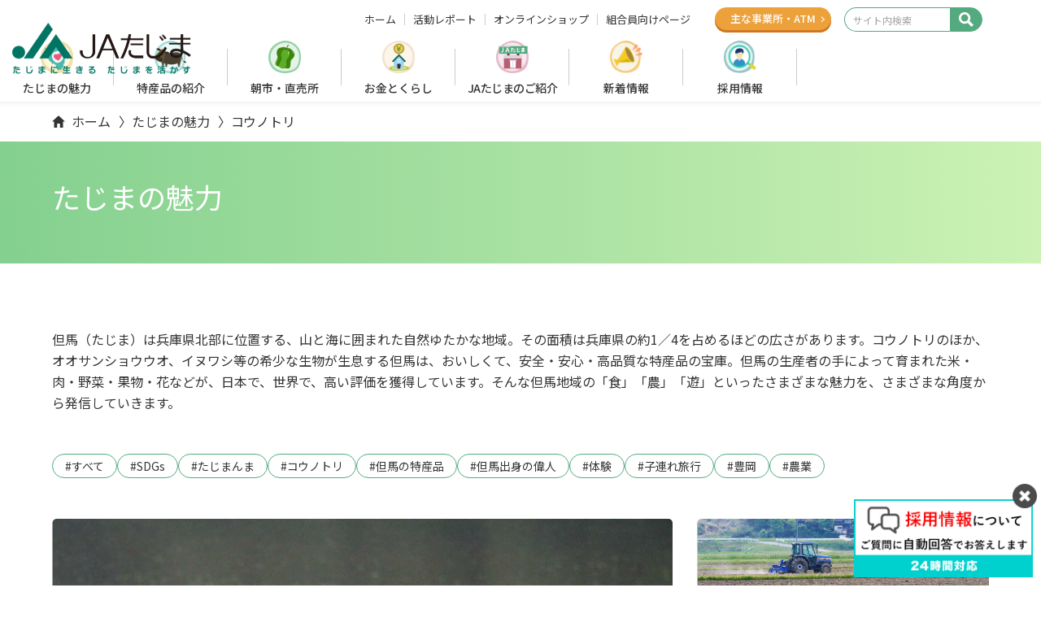

--- FILE ---
content_type: text/html
request_url: https://www.ja-tajima.or.jp/charm/cat975/
body_size: 42124
content:
<!doctype html>
<html lang="ja">
<head prefix="og:http://ogp.me/ns#fb:http://ogp.me/ns/fb#website:http://ogp.me/ns/website#">
<meta charset="UTF-8">
<meta name="viewport" content="width=device-width, initial-scale=1">


<title>コウノトリ | たじまの魅力  &nbsp;| JAたじま</title>

<meta property="og:title" content="たじまの魅力  &nbsp;| JAたじま">
<meta property="og:type" content="article">
<!-- CSS -->
<link rel="preconnect" href="https://fonts.googleapis.com">
<link rel="preconnect" href="https://fonts.gstatic.com" crossorigin>
<link href="https://fonts.googleapis.com/css2?family=Kiwi+Maru:wght@500&family=Montserrat:wght@600;700&family=Noto+Sans+JP:wght@400;500;700&family=Roboto&display=swap" rel="stylesheet">

<link rel="stylesheet" href="/css/style.css">
<link rel="stylesheet" href="/css/ex.css">


<link rel="stylesheet" href="https://cdnjs.cloudflare.com/ajax/libs/Swiper/5.4.5/css/swiper.min.css">
<!-- JS -->
<!-- Google Tag Manager -->
<script>(function(w,d,s,l,i){w[l]=w[l]||[];w[l].push({'gtm.start':
new Date().getTime(),event:'gtm.js'});var f=d.getElementsByTagName(s)[0],
j=d.createElement(s),dl=l!='dataLayer'?'&l='+l:'';j.async=true;j.src=
'https://www.googletagmanager.com/gtm.js?id='+i+dl;f.parentNode.insertBefore(j,f);
})(window,document,'script','dataLayer','GTM-WCB5QD2');</script>
<!-- End Google Tag Manager -->

<style>
#item975 .link {
  color: #FFFFFF;
  background-color: #54AA7F;
}
</style>

</head>
  <body class="charm-p charm-index-p">


<!-- Google Tag Manager (noscript) -->
<noscript><iframe src="https://www.googletagmanager.com/ns.html?id=GTM-WCB5QD2"
height="0" width="0" style="display:none;visibility:hidden"></iframe></noscript>
<!-- End Google Tag Manager (noscript) -->


<header class="site-header" role="banner">
	<div class="site-branding">
		<h1 class="site-logo">
			<a href="/"><img src="/images/common/logo.png" width="136" height="39" alt="JAたじま たじまに生きる たじまを活かす"></a>
		</h1><!-- .site-logo -->
		<div class="site-headsubnav">
			<ul class="list">
				<li class="item">
					<a href="/" class="link">ホーム</a>
				</li>
				<li class="item">
					<a href="/report/" class="link">活動レポート</a>
				</li>
				<li class="item">
					<a href="/netshop/" class="link">オンラインショップ</a>
				</li>
				<li class="item">
					<a href="/member/" class="link">組合員向けページ</a>
				</li>
			</ul>
		</div>
		<div class="site-branchlink">
			<a href="/kurashi/jabank/branch.html" class="btnlink _orange">主な事業所<br class="_sp_only"><span class="_tab_over">・</span>ATM</a>
		</div><!-- .site-branchlink -->
		<div class="site-search">
			<a id="js-search-toggle" class="search-toggle">
				<svg xmlns="http://www.w3.org/2000/svg" width="18.522" height="18.522" viewBox="0 0 18.522 18.522"><path id="Icon_map-search" data-name="Icon map-search" d="M14.993,12.529a7.325,7.325,0,1,0-2.466,2.464l4.97,4.97L19.962,17.5Zm-6.245.741a4.519,4.519,0,1,1,4.521-4.516A4.526,4.526,0,0,1,8.748,13.27Z" transform="translate(-1.44 -1.44)" fill="#fff"/></svg>
			</a>
			<div id="js-search-box" class="search-box">
				<form action="/mt/mt-search.cgi" method="GET" id="key-search">
<input type="hidden" name="Template" value="keyword" />
<input type="hidden" name="IncludeBlogs" value="51,55,57,48,61,59,72,53,33,92,72,76,105,54,71,69,60,62,50,58,56,52,64,65,73,69,70,68,74,91,118,103,132" />				
					<input type="text" name="search" placeholder="サイト内検索" class="" id="">
					<input type="submit" value="" class="" id="">
					<input type="hidden" name="limit" value="20">
				</form>
			</div>
		</div><!-- .site-search -->
	</div><!-- .site-branding -->
	<nav class="site-navigation" role="navigation">
    <div id="js-nav-toggle" class="nav-toggle">
        <span></span><span></span><span></span>
    </div>
    <div id="js-nav-content" class="nav-content">
        <ul class="nav-list">
            <li class="item _tab_under">
                <a href="/" class="link">ホーム</a>
            </li>
            <li class="item _index _charm">
                <a href="/charm/" class="link">たじまの魅力</a>
                <div class="toggle"></div>
                <div class="content">
                    <div class="indextitle">たじまの魅力</div>
                    <div class="indexlist">
                        <!-- <a href="/charm/" class="indexlink">たじまの魅力トップ</a> -->
                        <a href="/en/" class="btnlink en">English</a>
                        <ul class="childlist _charm">
    <li class="item _pc_only"><a href="/charm/" class="link">たじまの魅力</a></li>
    <li class="item"><a href="/charm/productionmap.html" class="link">たじまの「農」を知る</a></li>
    <li class="item"><a href="/charm/sightseeingmap.html" class="link">観光マップ</a></li>
    <li class="item"><a href="/en/" class="link">English</a></li>
</ul>
                    </div>
                    <div class="close">CLOSE</div>
                    <div class="bg"></div>
                </div>
                <a href="/en/" class="btnlink">English</a>
            </li>
            <li class="item _index _tokusan">
                <a href="/tokusan/" class="link">特産品の紹介</a>
                <div class="toggle"></div>
                <div class="content">
                    <div class="indextitle">特産品の紹介</div>
                    <div class="indexlist">
                        <!-- <a href="/tokusan/" class="indexlink">特産品の紹介トップ</a> -->
                        <ul class="childlist _tokusan">
    <li class="item _pc_only"><a href="/tokusan/" class="link">特産品の紹介</a></li>
    <li class="item"><a href="/tokusan/tajimaushi/" class="link">但馬牛</a></li>
    <li class="item _index">
        <a href="/tokusan/rice/" class="link">お米</a>
        <div class="toggle"></div>
        <ul class="gchildlist">
            <li class="item"><a href="/tokusan/rice/kounotori.html" class="link">コウノトリ育むお米</a></li>
            <li class="item"><a href="/tokusan/rice/jamongan.html" class="link">蛇紋岩米</a></li>
            <li class="item"><a href="/tokusan/rice/muraoka.html" class="link">但馬村岡米</a></li>
            <li class="item"><a href="/tokusan/rice/aigamo.html" class="link">あいがも栽培米</a></li>
            <li class="item"><a href="/tokusan/rice/tajima.html" class="link">但馬こしひかり</a></li>
            <li class="item"><a href="/tokusan/rice/kani.html" class="link">かにのほほえみ</a></li>
            <li class="item"><a href="/tokusan/rice/tanadamai.html" class="link">棚田米</a></li>
            <li class="item"><a href="/tokusan/rice/sakamai.html" class="link">酒米</a></li>
        </ul>
    </li>
    <li class="item _index">
        <a href="/tokusan/yasai/" class="link">野菜・果物・花</a>
        <div class="toggle"></div>
        <ul class="gchildlist">
            <li class="item"><a href="/tokusan/yasai/sansho.html" class="link">朝倉さんしょ</a></li>
            <li class="item"><a href="/tokusan/yasai/pman.html" class="link">たじまピーマン</a></li>
            <li class="item"><a href="/tokusan/yasai/negi.html" class="link">岩津ねぎ</a></li>
            <li class="item"><a href="/tokusan/yasai/azuki.html" class="link">美方大納言小豆</a></li>
            <li class="item"><a href="/tokusan/yasai/nashi.html" class="link">香住の梨</a></li>
            <li class="item"><a href="/tokusan/yasai/kurodaizu.html" class="link">丹波大黒豆</a></li>
            <li class="item"><a href="/tokusan/yasai/cabbage.html" class="link">神鍋高原キャベツ</a></li>
            <li class="item"><a href="/tokusan/yasai/daikon.html" class="link">はたがなるだいこん</a></li>
            <li class="item"><a href="/tokusan/yasai/hourensou.html" class="link">有機高原野菜（ほうれんそう）</a></li>
            <li class="item"><a href="/tokusan/yasai/corn.html" class="link">シルクコーン</a></li>
            <li class="item"><a href="/tokusan/yasai/budou.html" class="link">豊岡ぶどう</a></li>
            <li class="item"><a href="/tokusan/yasai/rindou.html" class="link">たじまりんどう</a></li>
        </ul>
    </li>
</ul>
                    </div>
                    <div class="close">CLOSE</div>
                    <div class="bg"></div>
                </div>
            </li>
            <li class="item _chokubai">
                <a href="/chokubai.html" class="link">朝市・直売所</a>
            </li>
            <li class="item _index _kurashi">
                <a href="/kurashi/" class="link">お金とくらし</a>
                <div class="toggle"></div>
                <div class="content">
                    <div class="indextitle">お金とくらし</div>
                    <div class="indexlist">
                        <!-- <a href="/kurashi/" class="indexlink">お金とくらしトップ</a> -->
                        <a href="/kurashi/jabank/branch.html" class="btnlink _orange">支店・ATM</a>
                        <ul class="childlist _kurashi">
    <li class="item _pc_only"><a href="/kurashi/" class="link">お金とくらし</a></li>
    <li class="item _index">
        <a href="/kurashi/jabank/" class="link">JAバンク</a>
        <a href="/kurashi/jabank/branch.html" class="btnlink _orange">支店・ATM</a>
        <div class="toggle"></div>
        <ul class="gchildlist">
            <li class="item _index">
                <a class="link _void" tabindex="-1">ためる・ふやす</a>
                <div class="toggle"><span></span></div>
                <ul class="ggchildlist">
                    <li class="item"><a href="/kurashi/jabank/sougou.html" class="link">総合口座</a></li>
                    <li class="item"><a href="/kurashi/jabank/super.html" class="link">スーパー定期・大口定期</a></li>
                    <li class="item"><a href="/kurashi/jabank/teiki.html" class="link">定期積金</a></li>
                    <li class="item"><a href="/kurashi/jabank/nenkin.html" class="link">年金（長寿積立､年金友の会）</a></li>
                    <li class="item"><a href="/kurashi/jabank/kyuuyo.html" class="link">給与振込</a></li>
                    <li class="item"><a href="https://www.jahs.or.jp/cyokin/kokusai_toushi/" target="_blank" rel="noopener" class="link _blank">国債・投資信託</a></li>
                </ul>
            </li>
            <li class="item _index">
                <a class="link _void" tabindex="-1">かりる</a>
                <div class="toggle"><span></span></div>
                <ul class="ggchildlist">
                    <li class="item"><a href="/kurashi/jabank/jyuutaku/" class="link">住宅ローン</a></li>
                    <li class="item"><a href="/kurashi/jabank/mycar.html" class="link">マイカーローン</a></li>
                    <li class="item"><a href="/kurashi/jabank/kyouiku.html" class="link">教育ローン</a></li>
                    <li class="item"><a href="/kurashi/jabank/card.html" class="link">カードローン</a></li>
                    <li class="item"><a href="/agriculture/yuushi/" class="link">農業資金融資</a></li>
                    <li class="item"><a href="/kurashi/jabank/simulation.html" class="link">ローンシミュレーション</a></li>
                </ul>
            </li>
            <li class="item _index">
                <a class="link _void" tabindex="-1">その他のサービス</a>
                <div class="toggle"><span></span></div>
                <ul class="ggchildlist">
                    <li class="item"><a href="/kurashi/jabank/finance-support.html" class="link">金融円滑化に向けた取組み</a></li>
                    <li class="item"><a href="/kurashi/jabank/jyuutaku/loan-soudan.html" class="link">住宅ローン相談会</a></li>
                    <li class="item"><a href="/kurashi/jabank/loss.html" class="link">キャッシュカードを紛失したら</a></li>
                    <li class="item"><a href="https://www.jabank.org/benri/jacard/" target="_blank" rel="noopener" class="link _blank">JAカード</a></li>
                    <li class="item"><a href="/kurashi/jabank/rate-kashidashi.html" class="link">店頭金利 (貸出金金利)</a></li>
                    <li class="item"><a href="/kurashi/jabank/rate-cyokin.html" class="link">店頭金利 (貯金金利)</a></li>
                    <li class="item"><a href="/kurashi/jabank/commission/" class="link">手数料一覧</a></li>
                    <li class="item"><a href="/kurashi/jabank/agreement.html" class="link">各種規定の定型約款</a></li>
                    <li class="item"><a href="/kurashi/jabank/netbank/" class="link">JAネットバンクにおけるカードローン借入・返済の最低金額</a></li>
                    <li class="item"><a href="/pdf/adr/adr.pdf" target="_blank" rel="noopener" class="link _pdf">JAバンクの苦情処理措置および紛争解決措置について</a></li>
                </ul>
            </li>
        </ul>
    </li>
    <li class="item _index">
        <a href="/kurashi/mutual/" class="link">JA共済</a>
        <div class="toggle"></div>
        <ul class="gchildlist">
            <li class="item"><a href="/kurashi/mutual/guide/" class="link">保障のご案内</a></li>
            <li class="item"><a href="/kurashi/mutual/moshimo/" class="link">共済のご請求について</a></li>
            <li class="item"><a href="/kurashi/mutual/agency/" class="link">但馬地方の販売代理店一覧</a></li>
            <li class="item"><a href="https://shiryo.ja-kyosai.or.jp/?_ga=2.87674776.1249828384.1746747386-878865272.1737607183&_gl=1*8255s7*_ga*ODc4ODY1MjcyLjE3Mzc2MDcxODM.*_ga_CDHNEHTKZ3*c" class="link">お問い合わせ・資料請求</a></li>
            <li class="item"><a href="/kurashi/mutual/low-soudan.html" class="link">交通事故弁護士相談</a></li>
            <li class="item"><a href="https://kodomo.ja-kyosai.or.jp/" target="_blank" rel="noopener" class="link _blank">子育てママ応援サイト</a></li>
            <li class="item"><a href="/pdf/kurashi/mutual/kyosaiadr.pdf" target="_blank" rel="noopener" class="link _pdf">JA共済の苦情処理措置および紛争解決措置について</a></li>
        </ul>
    </li>    
    <li class="item _index">
        <a href="/kurashi/kaigo/" class="link">介護支援</a>
        <a href="/kurashi/kaigo/kaigowork/index.html" class="btnlink _kaigo">介護現場で働く</a>
        <div class="toggle"></div>
        <ul class="gchildlist">
            <li class="item"><a href="/kurashi/kaigo/kaigowork/index.html" class="link">介護現場で働く</a></li>
            <li class="item"><a href="/kurashi/kaigo/kyotaku.html" class="link">居宅介護支援</a></li>
            <li class="item"><a href="/kurashi/kaigo/houmon.html" class="link">訪問介護</a></li>
            <li class="item"><a href="/kurashi/kaigo/daycare.html" class="link">デイサービス</a></li>
            <li class="item"><a href="/kurashi/kaigo/koureisha.html" class="link">高齢者生活支援</a></li>
            <li class="item"><a href="/kurashi/kaigo/shortstay.html" class="link">ショートステイ</a></li>
            <li class="item"><a href="/kurashi/kaigo/use.html" class="link">介護支援を利用するには</a></li>
        </ul>
    </li>
    <li class="item _index">
        <a href="/kurashi/travel/" class="link">旅行手配サービス</a>
        <div class="toggle"></div>
        <ul class="gchildlist">
            <li class="item"><a href="/kurashi/travel/recommend.html" class="link">おすすめツアー</a></li>
            <li class="item"><a href="/kurashi/travel/service.html" class="link">取り扱いサービス</a></li>
            <li class="item"><a href="/kurashi/travel/inquary.html" class="link">お申込み・お問い合わせ</a></li>
            <li class="item"><a href="/kurashi/travel/faq.html" class="link">こんなときは？</a></li>
        </ul>
    </li>
    <li class="item _index">
        <a href="/kurashi/lp/" class="link">LPガス・JAでんき</a>
        <div class="toggle"></div>
        <ul class="gchildlist">
            <li class="item"><a href="/kurashi/lp/kisochisiki.html" class="link">LPガス</a></li>
            <li class="item"><a href="/kurashi/lp/denki.html" class="link">JAでんき</a></li>
        </ul>
    </li>
</ul>
                    </div>
                    <div class="close">CLOSE</div>
                    <div class="bg"></div>
                </div>
            </li>
            <li class="item _index _about">
                <a href="/about/" class="link _ls">JAたじまのご紹介</a>
                <div class="toggle"></div>
                <div class="content">
                    <div class="indextitle">JAたじまのご紹介</div>
                    <div class="indexlist">
                        <!-- <a href="/about/" class="indexlink">JAたじまのご紹介トップ</a> -->
                        <ul class="childlist _about">
    <li class="item _pc_only">
        <a href="/about/" class="link">JAたじまのご紹介</a>
    </li>
    <li class="item">
        <a href="/introduction/" class="link">JAたじまの概要</a>
    </li>
    <li class="item _index">
        <a class="link _void" tabindex="-1">食農・地域貢献</a>
        <div class="toggle"></div>
        <ul class="gchildlist">
            <li class="item"><a href="/about/kids.html" class="link">あぐりキッズスクール</a></li>
            <li class="item"><a href="/about/hureai.html" class="link">地域ふれあい活動</a></li>
            <li class="item"><a href="/about/jatajimacup.html" class="link">JAたじま杯</a></li>
        </ul>
    </li>
    <li class="item">
        <a href="/about/sdgs.html" class="link">SDGsの取り組み</a>
    </li>
    <li class="item">
        <a href="/about/jikokaikaku.html" class="link">自己改革の取り組み</a>
    </li>
</ul>
                    </div>
                    <div class="close">CLOSE</div>
                    <div class="bg"></div>
                </div>
            </li>
            <li class="item _news">
                <a href="/information/" class="link">新着情報</a>
            </li>
            <li class="item _index _recruit">
                <a href="/recruit/" class="link">採用情報</a>
                <div class="toggle"></div>
                <div class="content">
                    <div class="indextitle">採用情報</div>
                    <div class="indexlist">
                        <!-- <a href="/recruit/" class="indexlink">採用情報トップ</a> -->
                        <ul class="childlist _recruit">
    <li class="item _pc_only">
        <a href="/recruit/" class="link">採用情報</a>
    </li>
    <li class="item _index">
        <a href="/recruit/interview/" class="link">先輩たちがもらった「ありがとう」</a>
        <!-- <div class="toggle"></div>
        <ul class="gchildlist">
            <script src="/recruit/interview/navi-link.js" charset="UTF-8"></script>
        </ul> -->
    </li>
    <li class="item">
        <a href="/recruit/data.html" class="link">数字で見るたじま</a>
    </li>
    <li class="item">
        <a href="/recruit/training.html" class="link">人材育成・研修制度</a>
    </li>
    <li class="item">
        <a href="/recruit/benefit.html" class="link">福利厚生</a>
    </li>
    <li class="item">
        <a href="/recruit/faq.html" class="link">よくあるご質問</a>
    </li>
    <li class="item">
        <a href="/recruit/essential.html" class="link">求人情報</a>
    </li>
    <li class="item">
        <a href="/recruit/seminar.html" class="link">セミナー・インターンシップ</a>
    </li>
    <li class="item">
        <a href="/kurashi/kaigo/kaigowork/index.html" class="link">介護現場で働く</a>
    </li>
    <!-- <li class="item">
        <a href="/recruit/blog/" class="link">採用ブログ</a>
    </li> -->
</ul>
                    </div>
                    <div class="close">CLOSE</div>
                    <div class="bg"></div>
                </div>
            </li>
            <li class="item _tab_under">
                <a href="/report/" class="link">活動レポート</a>
            </li>
            <li class="item _tab_under _small">
                <a href="/introduction/outline.html" class="link">JAたじま概要</a>
            </li>
            <li class="item _tab_under _small">
                <a href="/agriculture/" class="link">たじまで農業</a>
            </li>
            <li class="item _tab_under _small">
                <a href="/seri/" class="link">仔牛セリ市</a>
            </li>
            <li class="item _tab_under _small">
                <a href="/relation/" class="link">広報誌<span class="_ls">「リレーション」</span></a>
            </li>
        </ul>
        <a href="/netshop/" class="btnlink _cart">オンラインショップ</a>
        <ul class="nav-sublist">
            <li class="item"><a href="/contact/" class="link">お問い合わせ</a></li>
            <li class="item"><a href="/rule.html" class="link">Webサイトのご利用について</a></li>
            <li class="item"><a href="/introduction/privacy.html" class="link">個人情報保護方針</a></li>
            <li class="item"><a href="/link.html" class="link">リンク</a></li>
            <li class="item"><a href="/sitemap.html" class="link">サイトマップ</a></li>
        </ul>
        <ul class="nav-snslist">
            <li class="item"><a href="https://www.facebook.com/ja.tajima" target="_blank" rel="noopener" class="iconlink"><img src="/images/common/icon_facebook.svg" alt=""></a></li>
            <li class="item"><a href="https://www.instagram.com/ja.tajima/" target="_blank" rel="noopener" class="iconlink"><img src="/images/common/icon_instagram.svg" alt=""></a></li>
            <li class="item"><a href="https://www.youtube.com/@tajimarelation" target="_blank" rel="noopener" class="iconlink"><img src="/images/common/icon_youtube.svg" alt=""></a></li>
            <li class="item"><a href="https://lin.ee/yESwWJB" target="_blank" rel="noopener" class="iconlink"><img src="/images/common/icon_line.svg" alt=""></a></li>
        </ul>
    </div>
</nav><!-- .site-navigation -->
</header><!-- .site-header -->

<style>

  .site-branchlink .btnlink._orange {
    width: 90px;
	text-align:center;
  }

@media print, screen and (min-width: 768px) {

  .site-branchlink .btnlink._orange {
    width: 143px;
  }
}

}


</style>


<div class="site-content">
    <nav class="site-breadcrumb">
        <ol class="list">
            <li class="item"><a href="/" class="link">ホーム</a></li>
  <li class="item">
   <a href="/charm/" class="link">たじまの魅力</a>
  </li>
            <li class="item">コウノトリ</li>
        </ol>
    </nav><!-- .site-breadcrumb -->


    <nav class="site-undernav">
        <div class="title">たじまの魅力メニュー</div>
		<div class="index"><a href="/charm/" class="link">トップ</a></div>
        <div class="toggle">
            <span></span><span></span><span></span>
        </div>
        <ul class="childlist _charm">
    <li class="item _pc_only"><a href="/charm/" class="link">たじまの魅力</a></li>
    <li class="item"><a href="/charm/productionmap.html" class="link">たじまの「農」を知る</a></li>
    <li class="item"><a href="/charm/sightseeingmap.html" class="link">観光マップ</a></li>
    <li class="item"><a href="/en/" class="link">English</a></li>
</ul>
    </nav>

		

	<main class="site-main" role="main">
		<article class="page">
		
		
            <div class="page-header">
                <h1 class="page-title">たじまの魅力</h1>
            </div>
			<div class="page-content">
		
		
			
<section id="charmIndex-list" class="section">
                    <div class="section-content">
                        <p class="text">但馬（たじま）は兵庫県北部に位置する、山と海に囲まれた自然ゆたかな地域。その面積は兵庫県の約1／4を占めるほどの広さがあります。コウノトリのほか、オオサンショウウオ、イヌワシ等の希少な生物が生息する但馬は、おいしくて、安全・安心・高品質な特産品の宝庫。但馬の生産者の手によって育まれた米・肉・野菜・果物・花などが、日本で、世界で、高い評価を獲得しています。そんな但馬地域の「食」「農」「遊」といったさまざまな魅力を、さまざまな角度から発信していきます。</p>

        <ul class="tag-links">
                            <li class="item"><a href="/charm/" class="link">#すべて</a></li>
						
						
						
                            <li class="item"><a href="https://www.ja-tajima.or.jp/charm/sdgs/" class="link">#SDGs</a></li>
						
						
						
						
						
                            <li class="item"><a href="https://www.ja-tajima.or.jp/charm/cat968/" class="link">#たじまんま</a></li>
						
						
						
						
						
                            <li class="item"><a href="https://www.ja-tajima.or.jp/charm/cat975/" class="link">#コウノトリ</a></li>
						
						
						
						
						
                            <li class="item"><a href="https://www.ja-tajima.or.jp/charm/cat978/" class="link">#但馬の特産品</a></li>
						
						
						
						
						
                            <li class="item"><a href="https://www.ja-tajima.or.jp/charm/cat979/" class="link">#但馬出身の偉人</a></li>
						
						
						
						
						
                            <li class="item"><a href="https://www.ja-tajima.or.jp/charm/cat977/" class="link">#体験</a></li>
						
						
						
						
						
                            <li class="item"><a href="https://www.ja-tajima.or.jp/charm/cat976/" class="link">#子連れ旅行</a></li>
						
						
						
						
						
                            <li class="item"><a href="https://www.ja-tajima.or.jp/charm/cat972/" class="link">#豊岡</a></li>
						
						
						
						
						
                            <li class="item"><a href="https://www.ja-tajima.or.jp/charm/cat973/" class="link">#農業</a></li>
						
						
						
                        </ul>




                        <ol class="charm-list ver2">

						
 
						
						
                            <li class="item">
                                <a href="https://www.ja-tajima.or.jp/charm/2023/12/toyooka-kounotori.html" class="cardlink">
							
								
                                    <div class="eyecatch"><span class="bg-img" style="background-image:url(https://www.ja-tajima.or.jp/charm/images/66bdf31d289249c9811f7647ededbb8e7a5dc9a2.jpg);"></span></div>	
								
								
									
                                    <div class="body">
                                        <ul class="tag-links">
										
                                            <li class="item"><span href="https://www.ja-tajima.or.jp/charm/sdgs/" class="link">#SDGs</span></li>
										
                                            <li class="item"><span href="https://www.ja-tajima.or.jp/charm/cat975/" class="link">#コウノトリ</span></li>
										
                                            <li class="item"><span href="https://www.ja-tajima.or.jp/charm/cat972/" class="link">#豊岡</span></li>
										
                                        </ul>
                                        <div class="title">最後の一羽が死んだ「絶滅の場所」から「野生復帰」へ... 豊岡とコウノトリの物語</div>
                                    </div>
                                </a>
                            </li>


							
							
						
                            <li class="item">
                                <a href="https://www.ja-tajima.or.jp/charm/2023/12/kounotori.html" class="cardlink">
							
								
                                    <div class="eyecatch"><span class="bg-img" style="background-image:url(https://www.ja-tajima.or.jp/charm/images/9d678570fe2f23518c32d13cd91d9760f2c0bf93.jpg);"></span></div>	
								
								
									
                                    <div class="body">
                                        <ul class="tag-links">
										
                                            <li class="item"><span href="https://www.ja-tajima.or.jp/charm/sdgs/" class="link">#SDGs</span></li>
										
                                            <li class="item"><span href="https://www.ja-tajima.or.jp/charm/cat975/" class="link">#コウノトリ</span></li>
										
                                            <li class="item"><span href="https://www.ja-tajima.or.jp/charm/cat972/" class="link">#豊岡</span></li>
										
                                            <li class="item"><span href="https://www.ja-tajima.or.jp/charm/cat973/" class="link">#農業</span></li>
										
                                        </ul>
                                        <div class="title">人と自然が共存する「コウノトリ育む農法」の1年</div>
                                    </div>
                                </a>
                            </li>

 
							

                        </ol>


                        <ol class="pagination-links">








    
        <li class="item"><a href="https://www.ja-tajima.or.jp/charm/cat975/index.html"class="number _current">1</a></li>
    
	
    
        
    




                        </ol>

						
                        <div class="tag-block">
                            <h2 class="heading">すべてのタグ</h2>
                        <ul class="tag-links">
                            <li class="item"><a href="/charm/" class="link">#すべて</a></li>
						
                            <li class="item"><a href="https://www.ja-tajima.or.jp/charm/sdgs/" class="link">#SDGs</a></li>
						
						
                            <li class="item"><a href="https://www.ja-tajima.or.jp/charm/cat968/" class="link">#たじまんま</a></li>
						
						
                            <li class="item"><a href="https://www.ja-tajima.or.jp/charm/cat975/" class="link">#コウノトリ</a></li>
						
						
                            <li class="item"><a href="https://www.ja-tajima.or.jp/charm/cat978/" class="link">#但馬の特産品</a></li>
						
						
                            <li class="item"><a href="https://www.ja-tajima.or.jp/charm/cat979/" class="link">#但馬出身の偉人</a></li>
						
						
                            <li class="item"><a href="https://www.ja-tajima.or.jp/charm/cat977/" class="link">#体験</a></li>
						
						
                            <li class="item"><a href="https://www.ja-tajima.or.jp/charm/cat976/" class="link">#子連れ旅行</a></li>
						
						
                            <li class="item"><a href="https://www.ja-tajima.or.jp/charm/cat972/" class="link">#豊岡</a></li>
						
						
                            <li class="item"><a href="https://www.ja-tajima.or.jp/charm/cat973/" class="link">#農業</a></li>
						
						
                        </ul>

                        </div>
                    </div>
                </section>
                <aside id="charmIndex-more" class="section _orange">
                    <div class="section-header">
                        <h2 class="section-heading">たじまの魅力をもっと知る</h2>
                    </div>
                    <div class="section-content">
                        <ul class="charm-links">
    <li class="item">
        <a href="/charm/productionmap.html" class="cardlink">
            <div class="eyecatch"><img src="/images/charm/index/img1.png" alt=""></div>
            <div class="body">
                <div class="name">たじまの「農」を知る</div>
                <p class="text">特産品の産地マップと生産状況などをご紹介します。</p>
            </div>
        </a>
    </li>
    <li class="item">
        <a href="/charm/sightseeingmap.html" class="cardlink">
            <div class="eyecatch"><img src="/images/charm/index/img2.png" alt=""></div>
            <div class="body">
                <div class="name">たじまの観光マップ</div>
                <p class="text">たじま地域のおすすめスポットと観光情報を掲載しています。</p>
            </div>
        </a>
    </li>
    <li class="item">
        <a href="/en/" class="cardlink">
            <div class="eyecatch"><img src="/images/charm/index/img3.png" alt=""></div>
            <div class="body">
                <div class="name">ENGLISH</div>
                <p class="text">This page introduces the attractions of the Tajima region in English.</p>
            </div>
        </a>
    </li>
</ul>
                    </div>
                </aside>

            </div><!-- .page-content -->



            <aside class="page-footer">
                <nav class="nav-list">
                    <div class="title">たじまの魅力</div>
                    <a href="/charm/" class="link">トップ</a>
        <ul class="childlist _charm">
    <li class="item _pc_only"><a href="/charm/" class="link">たじまの魅力</a></li>
    <li class="item"><a href="/charm/productionmap.html" class="link">たじまの「農」を知る</a></li>
    <li class="item"><a href="/charm/sightseeingmap.html" class="link">観光マップ</a></li>
    <li class="item"><a href="/en/" class="link">English</a></li>
</ul>
                </nav>
            </aside>



			
        </article><!-- .page -->
    </main><!-- .site-main -->
	
    <nav class="site-breadcrumb _green">
        <ol class="list">
            <li class="item"><a href="/" class="link">ホーム</a></li>
  <li class="item">
   <a href="/charm/" class="link">たじまの魅力</a>
  </li>
            <li class="item">コウノトリ</li>
        </ol>
    </nav><!-- .site-breadcrumb -->
    <aside class="site-aside">
    <nav class="site-asidenav">
        <ul class="list">
            <li class="item">
                <a href="/charm/" class="cardlink">
                    <div class="eyecatch"><img src="/images/common/asidenav_img01.png" alt=""></div>
                    <div class="body">
                        <div class="name">たじまの魅力</div>
                        <p class="text">但馬地域の「食」「農」「遊」といったさまざまな魅力を発信しています。</p>
                    </div>
                </a>
            </li>
            <li class="item">
                <a href="/tokusan/" class="cardlink">
                    <div class="eyecatch"><img src="/images/common/asidenav_img02.png" alt=""></div>
                    <div class="body">
                        <div class="name">特産品の紹介</div>
                        <p class="text">JAたじまのお米／但馬牛／野菜・果物・花の情報を掲載しています。</p>
                    </div>
                </a>
            </li>
            <li class="item">
                <a href="/chokubai.html" class="cardlink">
                    <div class="eyecatch"><img src="/images/common/asidenav_img03.png" alt=""></div>
                    <div class="body">
                        <div class="name">朝市・直売所</div>
                        <p class="text">たじま各地で採れたて・新鮮な「たじまの旬」をお届けしています。</p>
                    </div>
                </a>
            </li>
            <li class="item">
                <a href="/agriculture/" class="cardlink">
                    <div class="eyecatch"><img src="/images/common/asidenav_img04.png" alt=""></div>
                    <div class="body">
                        <div class="name">たじまで農業</div>
                        <p class="text">生産部会・農機の情報や農業資金融資について掲載しています。</p>
                    </div>
                </a>
            </li>
        </ul>
        <a href="/netshop/" class="btnlink _cart">オンラインショップ</a>
    </nav>
</aside><!-- .site-aside -->
    <div class="site-pagetop"><a href="#pagetop" class="link"></a></div><!-- .site-pagetop -->
</div><!-- .site-content -->

<footer class="site-footer" role="contentinfo">
    <div class="site-information">
        <div class="site-profile">
            <div class="logo"><img src="/images/common/logo_white.png" width="136" height="39" alt="JAたじま たじまに生きる たじまを活かす"></div>
            <div class="address" style="margin-top:10px;">〒668-0051　兵庫県豊岡市九日市上町550-1</div>
        </div>
        <nav class="site-sitemap">
            <ul class="sitemap-list">
                <li class="item"><a href="/" class="link">ホーム</a></li>
                <li class="item"><a href="/charm/" class="link">たじまの魅力</a></li>
                <li class="item"><a href="/tokusan/" class="link">特産品の紹介</a></li>
                <li class="item"><a href="/chokubai.html" class="link">朝市・直売所</a></li>
                <li class="item"><a href="/agriculture/" class="link">たじまで農業</a></li>
                <li class="item"><a href="/kurashi/" class="link">お金とくらし</a></li>
                <li class="item"><a href="/about/" class="link">JAたじまのご紹介</a></li>
                <li class="item"><a href="/introduction/" class="link">JAたじま概要</a></li>
                <li class="item"><a href="/recruit/" class="link">採用情報</a></li>
                <li class="item"><a href="/seri/" class="link">子牛セリ市</a></li>
                <li class="item"><a href="/information/" class="link">新着情報</a></li>
                <li class="item"><a href="/report/" class="link">活動レポート</a></li>
                <li class="item"><a href="/relation/" class="link">広報誌<span class="_ls">「リレーション」</span></a></li>
                <li class="item"><a href="/contact/" class="link">お問い合わせ</a></li>
                <li class="item _onlineshop"><a href="/netshop/" class="link">オンラインショップ</a></li>
            </ul>
            <a href="/netshop/" class="btnlink _cart">オンラインショップ</a>
            <ul class="sitemap-sublist">
                <li class="item"><a href="/rule.html" class="link">Webサイトのご利用について</a></li>
                <li class="item"><a href="/introduction/privacy.html" class="link">個人情報保護方針</a></li>
                <li class="item"><a href="/link.html" class="link">リンク</a></li>
                <li class="item"><a href="/sitemap.html" class="link">サイトマップ</a></li>
            </ul>
        </nav>
        <div class="site-snsicon">
            <a href="https://www.facebook.com/ja.tajima" class="iconlink _facebook" target="_blank" rel="noopener"><img src="/images/common/icon_facebook_w.svg" alt=""></a>
            <a href="https://www.instagram.com/ja.tajima/" class="iconlink _instagram" target="_blank" rel="noopener"><img src="/images/common/icon_instagram_w.svg" alt=""></a>
            <a href="https://www.youtube.com/@tajimarelation" class="iconlink _youtube" target="_blank" rel="noopener"><img src="/images/common/icon_youtube_w.svg" alt=""></a>
            <a href="https://lin.ee/yESwWJB" class="iconlink _line" target="_blank" rel="noopener">LINE友だち追加</a>
        </div>
    </div>
    <div class="site-copyright">
        <p><small>Copyright© JA-tajima. All rights reserved.</small></p>
    </div>
</footer><!-- .site-footer -->


<script src="/js/common.js"></script>


<!-- chatbot ediaフローティングバナー貼付用コードここから -->
<div id="overlay">
<div id="overlayWindow">
<div class="" style="position:fixed;bottom:10px;right:10px;width:220px;z-index:8999;cursor:pointer;"><img src="https://www.ja-tajima.or.jp/img/common/chat/bn_chat_big.png" onclick="var l_position=Number((window.screen.width-400)/2);var t_position=Number((window.screen.height-800)/2);window.open('https://fo-edia.jp/webchat/ja-tajima/', '_blank', 'width=400, height=700, left='+l_position+', top='+t_position);" width="343"></div>
<div class="" style="position:fixed;bottom:95px;right:-185px;width:220px;z-index:9999;cursor:pointer;">
<div id="button2"><img src="https://www.ja-tajima.or.jp/img/common/chat/edia_close.png" alt="閉じる" width="30" style=" width:30px;"></div></div>
<script>


//ボタン要素を取得
let switchBtn = document.getElementById('button2');
//表示・非表示を切り替える要素を取得
let box = document.getElementById('overlay');
let box2 = document.getElementById('overlayWindow');

//styleのdisplayを変更する関数
let changeElement = (el)=> {

  if(el.style.display==''){
    el.style.display='none';
  }else{
    el.style.display='';
  }

}

//上記関数をボタンクリック時に実行
switchBtn.addEventListener('click', ()=> {
  changeElement(box);
  changeElement(box2);
}, false);

	
	</script>
<!-- chatbot ediaフローティングバナー貼付用コードここまで -->






<script src="https://ajax.googleapis.com/ajax/libs/jquery/1.11.1/jquery.min.js" ></script>
<script>

$(document).ready(function(){

if( 2 == 1){
		$('.charm-list').addClass('count1');
}
if( 2 == 2){
		$('.charm-list').addClass('count2');
}

});



</script>

</body>
</html>

--- FILE ---
content_type: text/css
request_url: https://www.ja-tajima.or.jp/css/style.css
body_size: 272674
content:
@charset "UTF-8";
/*!
 * ress.css • v1.2.2
 * MIT License
 * github.com/filipelinhares/ress
 */
/* # =================================================================
   # Global selectors
   # ================================================================= */
html {
  box-sizing: border-box;
  overflow-y: scroll;
  /* All browsers without overlaying scrollbars */
  -webkit-text-size-adjust: 100%;
  /* iOS 8+ */
}

*,
::before,
::after {
  background-repeat: no-repeat;
  /* Set `background-repeat: no-repeat` to all elements and pseudo elements */
  box-sizing: inherit;
}

::before,
::after {
  text-decoration: inherit;
  /* Inherit text-decoration and vertical align to ::before and ::after pseudo elements */
  vertical-align: inherit;
}

* {
  padding: 0;
  /* Reset `padding` and `margin` of all elements */
  margin: 0;
}

/* # =================================================================
   # General elements
   # ================================================================= */
/* Add the correct display in iOS 4-7.*/
audio:not([controls]) {
  display: none;
  height: 0;
}

hr {
  overflow: visible;
  /* Show the overflow in Edge and IE */
}

/*
* Correct `block` display not defined for any HTML5 element in IE 8/9
* Correct `block` display not defined for `details` or `summary` in IE 10/11
* and Firefox
* Correct `block` display not defined for `main` in IE 11
*/
article,
aside,
details,
figcaption,
figure,
footer,
header,
main,
menu,
nav,
section,
summary {
  display: block;
}

summary {
  display: list-item;
  /* Add the correct display in all browsers */
}

small {
  font-size: 80%;
  /* Set font-size to 80% in `small` elements */
}

[hidden],
template {
  display: none;
  /* Add the correct display in IE */
}

abbr[title] {
  border-bottom: 1px dotted;
  /* Add a bordered underline effect in all browsers */
  text-decoration: none;
  /* Remove text decoration in Firefox 40+ */
}

a {
  background-color: transparent;
  /* Remove the gray background on active links in IE 10 */
  -webkit-text-decoration-skip: objects;
  /* Remove gaps in links underline in iOS 8+ and Safari 8+ */
}

a:active,
a:hover {
  outline-width: 0;
  /* Remove the outline when hovering in all browsers */
}

code,
kbd,
pre,
samp {
  font-family: monospace, monospace;
  /* Specify the font family of code elements */
}

b,
strong {
  font-weight: bolder;
  /* Correct style set to `bold` in Edge 12+, Safari 6.2+, and Chrome 18+ */
}

dfn {
  font-style: italic;
  /* Address styling not present in Safari and Chrome */
}

/* Address styling not present in IE 8/9 */
mark {
  background-color: #ff0;
  color: #000;
}

/* https://gist.github.com/unruthless/413930 */
sub,
sup {
  font-size: 75%;
  line-height: 0;
  position: relative;
  vertical-align: baseline;
}

sub {
  bottom: -0.25em;
}

sup {
  top: -0.5em;
}

/* # =================================================================
   # Forms
   # ================================================================= */
input {
  border-radius: 0;
}

/* Apply cursor pointer to button elements */
button,
[type=button],
[type=reset],
[type=submit],
[role=button] {
  cursor: pointer;
}

/* Replace pointer cursor in disabled elements */
[disabled] {
  cursor: default;
}

[type=number] {
  width: auto;
  /* Firefox 36+ */
}

[type=search] {
  -webkit-appearance: textfield;
  /* Safari 8+ */
}

[type=search]::-webkit-search-cancel-button,
[type=search]::-webkit-search-decoration {
  -webkit-appearance: none;
  /* Safari 8 */
}

textarea {
  overflow: auto;
  /* Internet Explorer 11+ */
  resize: vertical;
  /* Specify textarea resizability */
}

button,
input,
optgroup,
select,
textarea {
  font: inherit;
  /* Specify font inheritance of form elements */
}

optgroup {
  font-weight: bold;
  /* Restore the font weight unset by the previous rule. */
}

button {
  overflow: visible;
  /* Address `overflow` set to `hidden` in IE 8/9/10/11 */
}

/* Remove inner padding and border in Firefox 4+ */
button::-moz-focus-inner,
[type=button]::-moz-focus-inner,
[type=reset]::-moz-focus-inner,
[type=submit]::-moz-focus-inner {
  border-style: 0;
  padding: 0;
}

/* Replace focus style removed in the border reset above */
button:-moz-focusring,
[type=button]::-moz-focus-inner,
[type=reset]::-moz-focus-inner,
[type=submit]::-moz-focus-inner {
  outline: 1px dotted ButtonText;
}

button,
html [type=button],
[type=reset],
[type=submit] {
  -webkit-appearance: button;
  /* Correct the inability to style clickable types in iOS */
}

button,
select {
  text-transform: none;
  /* Firefox 40+, Internet Explorer 11- */
}

/* Remove the default button styling in all browsers */
button,
input,
select,
textarea {
  background-color: transparent;
  border-style: none;
  color: inherit;
}

/* Style select like a standard input */
select {
  -moz-appearance: none;
  /* Firefox 36+ */
  -webkit-appearance: none;
  /* Chrome 41+ */
}

select::-ms-expand {
  display: none;
  /* Internet Explorer 11+ */
}

select::-ms-value {
  color: currentColor;
  /* Internet Explorer 11+ */
}

legend {
  border: 0;
  /* Correct `color` not being inherited in IE 8/9/10/11 */
  color: inherit;
  /* Correct the color inheritance from `fieldset` elements in IE */
  display: table;
  /* Correct the text wrapping in Edge and IE */
  max-width: 100%;
  /* Correct the text wrapping in Edge and IE */
  white-space: normal;
  /* Correct the text wrapping in Edge and IE */
}

::-webkit-file-upload-button {
  -webkit-appearance: button;
  /* Correct the inability to style clickable types in iOS and Safari */
  font: inherit;
  /* Change font properties to `inherit` in Chrome and Safari */
}

[type=search] {
  -webkit-appearance: textfield;
  /* Correct the odd appearance in Chrome and Safari */
  outline-offset: -2px;
  /* Correct the outline style in Safari */
}

/* # =================================================================
   # Specify media element style
   # ================================================================= */
img {
  border-style: none;
  /* Remove border when inside `a` element in IE 8/9/10 */
}

/* Add the correct vertical alignment in Chrome, Firefox, and Opera */
progress {
  vertical-align: baseline;
}

svg:not(:root) {
  overflow: hidden;
  /* Internet Explorer 11- */
}

audio,
canvas,
progress,
video {
  display: inline-block;
  /* Internet Explorer 11+, Windows Phone 8.1+ */
}

/* # =================================================================
   # Accessibility
   # ================================================================= */
/* Hide content from screens but not screenreaders */
@media screen {
  [hidden~=screen] {
    display: inherit;
  }

  [hidden~=screen]:not(:active):not(:focus):not(:target) {
    position: absolute !important;
    clip: rect(0 0 0 0) !important;
  }
}
/* Specify the progress cursor of updating elements */
[aria-busy=true] {
  cursor: progress;
}

/* Specify the pointer cursor of trigger elements */
[aria-controls] {
  cursor: pointer;
}

/* Specify the unstyled cursor of disabled, not-editable, or otherwise inoperable elements */
[aria-disabled] {
  cursor: default;
}

/* # =================================================================
   # Selection
   # ================================================================= */
/* Specify text selection background color and omit drop shadow */
::-moz-selection {
  background-color: #b3d4fc;
  /* Required when declaring ::selection */
  color: #000;
  text-shadow: none;
}

::selection {
  background-color: #b3d4fc;
  /* Required when declaring ::selection */
  color: #000;
  text-shadow: none;
}

html {
  font-size: 62.5%;
}

body {
  background: #FFFFFF;
}

body,
button,
input,
select,
optgroup,
textarea {
  color: #333333;
  font-family: "Noto Sans JP", sans-serif;
  font-size: 1.5rem;
  line-height: 1.6;
}

h1, h2, h3, h4, h5, h6 {
  font-weight: normal;
  line-height: 1.6;
}

h1 {
  font-size: 4.8rem;
}

h2 {
  font-size: 3.2rem;
}

h3 {
  font-size: 2.4rem;
}

h4 {
  font-size: 1.8rem;
}

h5,
h6 {
  font-size: 1.6rem;
}

p {
  line-height: 1.5;
}

address {
  font-style: normal;
}

a {
  color: #333333;
  transition: 0.2s ease-out;
}
a:visited {
  color: #333333;
}
a:hover, a:focus, a:active {
  color: #333333;
}
a:focus {
  outline: thin dotted;
}
a:hover, a:active {
  outline: 0;
}

ul,
ol {
  padding-left: 2em;
}

ul {
  list-style: disc;
}
ul ul {
  list-style: circle;
}

ol {
  list-style: decimal;
}

dt {
  font-weight: bold;
}

img {
  height: auto;
  width: 100%;
  vertical-align: bottom;
}

table {
  border-collapse: collapse;
  width: 100%;
}
table caption {
  margin-bottom: 0.5em;
}
table th,
table td {
  padding: 0.5em 1em;
  border: 1px solid #666666;
}
table th {
  text-align: left;
  font-weight: bold;
  background-color: #F4F4F4;
}
table td {
  font-weight: normal;
}

fieldset {
  border: none;
}

legend {
  font-weight: bold;
}

button,
input[type=button],
input[type=reset],
input[type=submit] {
  border: 1px solid;
  border-color: #ccc #ccc #bbb;
  color: #FFFFFF;
  background: #666666;
  line-height: 1;
  padding: 6px 8px;
}
button:hover,
input[type=button]:hover,
input[type=reset]:hover,
input[type=submit]:hover {
  border-color: #ccc #bbb #aaa;
}
button:active, button:focus,
input[type=button]:active,
input[type=button]:focus,
input[type=reset]:active,
input[type=reset]:focus,
input[type=submit]:active,
input[type=submit]:focus {
  border-color: #aaa #bbb #bbb;
}
button:disabled,
input[type=button]:disabled,
input[type=reset]:disabled,
input[type=submit]:disabled {
  opacity: 0.5;
}

input[type=text],
input[type=email],
input[type=url],
input[type=password],
input[type=search],
input[type=number],
input[type=tel],
input[type=range],
input[type=date],
input[type=month],
input[type=week],
input[type=time],
input[type=datetime],
input[type=datetime-local],
input[type=color],
textarea {
  color: #666666;
  background-color: #FFFFFF;
  border: 1px solid #A3A3A3;
  padding: 1px 3px;
}
input[type=text]:focus,
input[type=email]:focus,
input[type=url]:focus,
input[type=password]:focus,
input[type=search]:focus,
input[type=number]:focus,
input[type=tel]:focus,
input[type=range]:focus,
input[type=date]:focus,
input[type=month]:focus,
input[type=week]:focus,
input[type=time]:focus,
input[type=datetime]:focus,
input[type=datetime-local]:focus,
input[type=color]:focus,
textarea:focus {
  color: #333333;
}
input[type=text]::placeholder,
input[type=email]::placeholder,
input[type=url]::placeholder,
input[type=password]::placeholder,
input[type=search]::placeholder,
input[type=number]::placeholder,
input[type=tel]::placeholder,
input[type=range]::placeholder,
input[type=date]::placeholder,
input[type=month]::placeholder,
input[type=week]::placeholder,
input[type=time]::placeholder,
input[type=datetime]::placeholder,
input[type=datetime-local]::placeholder,
input[type=color]::placeholder,
textarea::placeholder {
  color: #A3A3A3;
}

select {
  color: #666666;
  background-color: #FFFFFF;
  border: 1px solid #666666;
  padding: 1px 3px;
}

option {
  padding: 1px 3px;
}

textarea {
  width: 100%;
}

hr {
  background-color: #666666;
  border: 0;
  height: 1px;
  margin-bottom: 1.5em;
}

dfn,
cite,
em,
i {
  font-style: normal;
}

em {
  font-weight: bold;
}

pre {
  font-family: "Courier 10 Pitch", Courier, monospace;
  font-size: 1.5rem;
  overflow: auto;
}

code,
kbd,
tt,
var {
  font-family: Monaco, Consolas, "Andale Mono", "DejaVu Sans Mono", monospace;
  font-size: 1.5rem;
}

abbr,
acronym {
  border-bottom: 1px dotted #666666;
  cursor: help;
}

mark,
ins {
  background: lemonchiffon;
  text-decoration: none;
}

big {
  font-size: 125%;
}

.site-header {
  position: fixed;
  width: 100%;
  z-index: 100;
  display: flex;
  background-color: #FFFFFF;
  box-shadow: 0px 0px 3px 3px rgba(211, 221, 214, 0.3);
}
@media (min-width: 1024px) {
  .site-header {
    display: block;
  }
}
@media (min-width: 1024px) {
  .site-header._fixed .site-branding {
    height: 70px;
  }
  .site-header._fixed .site-logo {
    width: 150px;
  }
  .site-header._fixed .site-headsubnav,
.site-header._fixed .site-branchlink,
.site-header._fixed .site-search {
    margin-top: -100px;
  }
  .site-header._fixed .nav-content {
    top: 0;
    height: 70px;
  }
  .site-header._fixed .nav-list > .item {
    width: auto;
    height: 70px;
  }
  .site-header._fixed .nav-list > .item > .link {
    padding-top: 22px;
    padding-bottom: 22px;
    padding-left: 50px;
    font-size: 1.3rem;
    background-size: 28px 28px;
    padding-left: 38px;
    background-position: left 5px center;
    height: 70px;
  }
  .site-header._fixed .nav-list > .item > .link::after {
    display: none;
  }
  .site-header._fixed .nav-list .content {
    top: 70px;
  }
  .site-header._fixed .nav-list .content {
    max-height: calc(100vh - 70px);
  }
  .site-header._fixed .nav-list .indexlist {
    max-height: calc(100vh - 70px);
  }
}
@media (min-width: 1280px) {
  .site-header._fixed .site-logo {
    width: 161px;
  }
  .site-header._fixed .nav-list > .item > .link {
    font-size: 1.5rem;
    background-size: 37px 37px;
    padding-left: 50px;
  }
}

.site-branding {
  display: flex;
  padding: 0 0 0 15px;
  height: 70px;
  align-items: center;
  flex-grow: 1;
  transition: 0.2s ease-out;
}
@media (min-width: 1024px) {
  .site-branding {
    height: 125px;
    max-width: 1296px;
    margin-right: auto;
    margin-left: auto;
  }
}

.site-logo {
  width: 136px;
  flex: 0 0 auto;
  font-size: inherit;
  transition: 0.2s ease-out;
}
@media (min-width: 1024px) {
  .site-logo {
    width: 170px;
    z-index: 105;
  }
}
@media (min-width: 1280px) {
  .site-logo {
    width: 240px;
  }
}

.site-headsubnav {
  display: none;
  transition: 0.2s ease-out;
}
@media (min-width: 1024px) {
  .site-headsubnav {
    display: block;
    margin-left: auto;
    align-self: flex-start;
    margin-top: 17px;
  }
}
.site-headsubnav .list {
  display: flex;
}
.site-headsubnav .list .item + .item {
  border-left: 1px solid #CCCCCC;
}
.site-headsubnav .list .item .link {
  font-size: 1.3rem;
  padding: 0 10px;
  line-height: 1.1;
  text-decoration: none;
  display: block;
}
.site-headsubnav .list .item .link:hover {
  text-decoration: underline;
}

.site-branchlink {
  margin-left: auto;
  transition: 0.2s ease-out;
}
@media (min-width: 1024px) {
  .site-branchlink {
    margin-left: 20px;
    align-self: flex-start;
    margin-top: 9px;
  }
}
.site-branchlink .btnlink._orange {
  width: 52px;
  height: 39px;
  border-radius: 6px;
  font-size: 1.3rem;
  font-weight: 500;
  line-height: 1.1;
  padding-right: 3px;
}
@media (min-width: 768px) {
  .site-branchlink .btnlink._orange {
    width: 103px;
    height: 28px;
    border-radius: 20px;
    padding-right: 0;
  }
}
.site-branchlink .btnlink._orange::after {
  right: 7px;
  width: 5px;
  height: 5px;
  border-width: 1px;
}
@media (min-width: 768px) {
  .site-branchlink .btnlink._orange::after {
    right: 10px;
  }
}

.site-search {
  margin-left: 10px;
  transition: 0.2s ease-out;
}
@media (min-width: 1024px) {
  .site-search {
    margin-left: 16px;
    flex: 0 0 auto;
    align-self: flex-start;
    margin-top: 9px;
    margin-right: 15px;
  }
}
@media (min-width: 1280px) {
  .site-search {
    margin-right: 72px;
  }
}
.site-search .search-toggle {
  cursor: pointer;
  display: block;
  width: 38px;
  height: 38px;
  border-radius: 20px;
  border: 1px solid #54AA7F;
  background-color: #54AA7F;
  display: flex;
  justify-content: center;
  align-items: center;
}
.site-search .search-toggle._active {
  background-color: #FFFFFF;
}
.site-search .search-toggle._active #Icon_map-search {
  fill: #54AA7F;
}
@media (min-width: 1024px) {
  .site-search .search-toggle {
    display: none;
  }
}
.site-search .search-box {
  position: absolute;
  left: 0;
  top: 70px;
  padding: 20px 15px;
  background-color: #F7FDF7;
  width: 100%;
  visibility: hidden;
  opacity: 0;
  transition: visibility 0.2s ease-out, opacity 0.2s ease-out;
}
.site-search .search-box._active {
  visibility: visible;
  opacity: 1;
}
@media (min-width: 1024px) {
  .site-search .search-box {
    visibility: visible;
    opacity: 1;
    padding: 0;
    position: static;
    width: auto;
    background-color: transparent;
  }
}
.site-search .search-box form {
  display: flex;
  margin-right: auto;
  margin-left: auto;
  max-width: 400px;
}
.site-search .search-box input[type=text] {
  display: block;
  height: 50px;
  flex-grow: 1;
  background-color: #FFFFFF;
  border-top-left-radius: 25px;
  border-bottom-left-radius: 25px;
  border: 1px solid #54AA7F;
  border-right: none;
  font-size: 1.5rem;
  padding: 0 10px;
}
@media (min-width: 1024px) {
  .site-search .search-box input[type=text] {
    height: 30px;
    width: 130px;
    font-size: 1.2rem;
  }
}
.site-search .search-box input[type=submit] {
  display: block;
  height: 50px;
  width: 60px;
  border-top-right-radius: 25px;
  border-bottom-right-radius: 25px;
  background-color: #54AA7F;
  border: 1px solid #54AA7F;
  background-image: url(/images/common/icon_search.svg);
  background-size: 22px;
  background-position: center center;
  background-repeat: no-repeat;
}
@media (min-width: 1024px) {
  .site-search .search-box input[type=submit] {
    height: 30px;
    width: 40px;
    background-size: 18px;
  }
}

.site-navigation {
  transition: 0.2s ease-out;
}

.site-footer {
  background-color: #54AA7F;
}

.site-information {
  padding: 10px 15px 20px;
  max-width: 1296px;
  margin-right: auto;
  margin-left: auto;
}
@media (min-width: 1024px) {
  .site-information {
    padding: 30px 5% 20px;
    display: grid;
    grid-template-columns: auto 1fr;
    column-gap: 30px;
  }
}

@media (min-width: 1024px) {
  .site-profile {
    grid-column: 1/2;
    grid-row: 1/2;
  }
}
.site-profile .logo {
  width: 136px;
}
@media (min-width: 1024px) {
  .site-profile .logo {
    width: 160px;
  }
}
.site-profile .department,
.site-profile .address,
.site-profile .tel {
  display: none;
  color: #FFFFFF;
  font-size: 1.3rem;
}
@media (min-width: 1024px) {
  .site-profile .department,
.site-profile .address,
.site-profile .tel {
    display: block;
  }
}
.site-profile .department {
  font-size: 1.6rem;
  font-weight: bold;
  margin-top: 8px;
  margin-bottom: 5px;
}

@media (min-width: 1024px) {
  .site-sitemap {
    grid-column: 2/3;
    grid-row: 1/2;
    display: flex;
    flex-direction: column;
    column-gap: 20px;
  }
}
@media (min-width: 1280px) {
  .site-sitemap {
    flex-direction: row;
  }
}
.site-sitemap .sitemap-list {
  list-style: none;
  padding-left: 0;
  margin-top: 15px;
  display: flex;
  flex-wrap: wrap;
  border-bottom: 1px solid #FFFFFF;
}
@media (min-width: 1024px) {
  .site-sitemap .sitemap-list {
    border: none;
    margin-top: 0;
    display: block;
    column-count: 3;
    flex: 1 0 auto;
  }
}
.site-sitemap .sitemap-list .item {
  width: 50%;
  border-top: 1px solid #FFFFFF;
}
@media (min-width: 1024px) {
  .site-sitemap .sitemap-list .item {
    width: auto;
    border: none;
  }
}
.site-sitemap .sitemap-list .item:nth-child(2n) {
  position: relative;
}
.site-sitemap .sitemap-list .item:nth-child(2n)::before {
  content: "";
  width: 1px;
  height: 30px;
  background-color: #FFFFFF;
  position: absolute;
  left: 0;
  top: 10px;
}
@media (min-width: 1024px) {
  .site-sitemap .sitemap-list .item:nth-child(2n)::before {
    display: none;
  }
}
.site-sitemap .sitemap-list .item .link {
  color: #FFFFFF;
  display: flex;
  font-size: 1.4rem;
  font-weight: 500;
  text-decoration: none;
  padding: 14px 0px 14px 15px;
}
@media (min-width: 1024px) {
  .site-sitemap .sitemap-list .item .link {
    padding: 2px 0;
    align-items: center;
    font-size: 1.6rem;
  }
}
.site-sitemap .sitemap-list .item .link:hover {
  color: #C2E886;
}
@media (min-width: 1024px) {
  .site-sitemap .sitemap-list .item .link:hover::before {
    background-image: url(/images/common/icon_arrow_lg.svg);
  }
}
@media (min-width: 1024px) {
  .site-sitemap .sitemap-list .item .link::before {
    content: "";
    background-image: url(/images/common/icon_arrow_w.svg);
    background-size: contain;
    width: 12px;
    height: 12px;
    margin-right: 10px;
    margin-top: 2px;
  }
}
.site-sitemap .sitemap-list .item .link ._ls {
  margin-left: -5px;
}
@media (min-width: 1024px) {
  .site-sitemap .sitemap-list .item .link ._ls {
    letter-spacing: -2px;
  }
}
@media (min-width: 1280px) {
  .site-sitemap .sitemap-list .item .link ._ls {
    letter-spacing: 0;
  }
}
.site-sitemap .sitemap-list .item._onlineshop {
  display: none;
}
@media (min-width: 1024px) {
  .site-sitemap .sitemap-list .item._onlineshop {
    display: block;
  }
}
.site-sitemap .sitemap-list + .btnlink {
  margin-top: 20px;
}
@media (min-width: 1024px) {
  .site-sitemap .sitemap-list + .btnlink {
    display: none;
  }
}
.site-sitemap .sitemap-sublist {
  list-style: none;
  padding-left: 0;
  margin-top: 20px;
}
@media (min-width: 1024px) {
  .site-sitemap .sitemap-sublist {
    display: flex;
    column-gap: 20px;
  }
}
@media (min-width: 1280px) {
  .site-sitemap .sitemap-sublist {
    flex: 0 0 185px;
    margin-top: 0;
    flex-direction: column;
  }
}
.site-sitemap .sitemap-sublist .item + .item {
  margin-top: 5px;
}
@media (min-width: 1024px) {
  .site-sitemap .sitemap-sublist .item + .item {
    margin-top: 0;
  }
}
@media (min-width: 1280px) {
  .site-sitemap .sitemap-sublist .item + .item {
    margin-top: 5px;
  }
}
.site-sitemap .sitemap-sublist .item .link {
  color: #FFFFFF;
  font-size: 1.3rem;
  text-decoration: none;
}
@media (min-width: 1024px) {
  .site-sitemap .sitemap-sublist .item .link {
    font-size: 1.4rem;
  }
}
.site-sitemap .sitemap-sublist .item .link:hover {
  color: #C2E886;
}

.site-snsicon {
  display: flex;
  justify-content: center;
  align-items: center;
  column-gap: 15px;
  margin-top: 25px;
}
@media (min-width: 1024px) {
  .site-snsicon {
    grid-column: 1/3;
    grid-row: 2/3;
    justify-content: end;
  }
}
@media (min-width: 1280px) {
  .site-snsicon {
    padding-right: 72px;
  }
}
.site-snsicon .iconlink:hover {
  opacity: 0.8;
}
.site-snsicon .iconlink._facebook {
  width: 27px;
}
.site-snsicon .iconlink._instagram {
  width: 29px;
}
.site-snsicon .iconlink._youtube {
  width: 29px;
}
.site-snsicon .iconlink._line {
  text-decoration: none;
  border-radius: 9px;
  background-color: #FFFFFF;
  color: #54AA7F;
  height: 31px;
  font-size: 1.4rem;
  padding: 5px 10px;
  display: flex;
  align-items: center;
  border: 1px solid #FFFFFF;
}
.site-snsicon .iconlink._line:hover {
  opacity: 1;
  background-color: transparent;
  color: #FFFFFF;
}
.site-snsicon .iconlink._line::before {
  content: "";
  background-image: url(/images/common/icon_line.svg);
  background-size: contain;
  width: 20px;
  height: 20px;
  margin-right: 5px;
}

.site-copyright {
  background-color: #FFFFFF;
  height: 30px;
}
@media (min-width: 1024px) {
  .site-copyright {
    height: 40px;
    padding: 0 72px;
  }
}
.site-copyright p {
  text-align: center;
}
@media (min-width: 1024px) {
  .site-copyright p {
    max-width: 1296px;
    margin-left: auto;
    margin-right: auto;
    text-align: right;
  }
}
.site-copyright small {
  font-size: 1.3rem;
  line-height: 30px;
}
@media (min-width: 1024px) {
  .site-copyright small {
    font-size: 1.4rem;
    line-height: 40px;
  }
}

.nav-toggle {
  position: relative;
  width: 60px;
  height: 70px;
  user-select: none;
  z-index: 102;
  background-color: #FFFFFF;
}
@media (min-width: 1024px) {
  .nav-toggle {
    display: none;
  }
}
.nav-toggle span {
  position: absolute;
  top: 18px;
  right: 1px;
  transform: translateX(-50%);
  display: block;
  width: 28px;
  height: 2px;
  background-color: #54AA7F;
  transition: transform 0.2s ease-out, top 0.2s ease-out;
}
.nav-toggle span:nth-child(2) {
  top: 27px;
}
.nav-toggle span:nth-child(3) {
  top: 36px;
}
.nav-toggle::after {
  content: "MENU";
  position: absolute;
  top: 43px;
  left: 50%;
  transform: translateX(-50%);
  color: #54AA7F;
  font-family: "Montserrat", sans-serif;
  font-size: 0.9rem;
  font-weight: bold;
  letter-spacing: -0.3px;
  line-height: 1.2;
}
.nav-toggle._active span {
  top: 28px;
}
.nav-toggle._active span:nth-child(1) {
  transform: translateX(-50%) rotate(-45deg);
}
.nav-toggle._active span:nth-child(2) {
  transform: translateX(-50%) rotate(45deg);
}
.nav-toggle._active span:nth-child(3) {
  transform: translateX(-50%) rotate(45deg);
}
.nav-toggle._active::after {
  content: "CLOSE";
}
.nav-toggle:hover {
  cursor: pointer;
}

.nav-content {
  position: fixed;
  top: 0;
  right: 0;
  z-index: 101;
  width: 100%;
  height: calc(100vh - 70px);
  padding: 0 15px 30px;
  overflow-y: auto;
  margin-top: 70px;
  padding-bottom: 50px;
  background-color: #FFFFFF;
  visibility: hidden;
  opacity: 0;
  transition: 0.2s ease-out;
}
.nav-content._active {
  visibility: visible;
  opacity: 1;
}
@media (min-width: 1024px) {
  .nav-content {
    height: 85px;
    display: flex;
    justify-content: end;
    position: absolute;
    right: 0;
    top: 40px;
    padding: 0;
    margin-top: 0;
    padding-right: 0;
    visibility: visible;
    opacity: 1;
    background-color: transparent;
    overflow: inherit;
  }
}
@media (min-width: 1280px) {
  .nav-content {
    padding-right: calc((100% - 1152px) / 2);
  }
}

.nav-list {
  display: flex;
  padding-left: 0;
  list-style: none;
  flex-direction: row;
  flex-wrap: wrap;
}
@media (min-width: 1024px) {
  .nav-list {
    align-items: center;
  }
}
.nav-list .item {
  width: 100%;
}
.nav-list .item._index {
  display: grid;
  grid-template-columns: 1fr auto;
}
.nav-list .item._index .link {
  grid-row: 1/2;
  grid-column: 1/2;
}
.nav-list .item._index .toggle {
  grid-row: 1/2;
  grid-column: 2/3;
  display: flex;
  align-items: center;
  cursor: pointer;
}
@media (min-width: 1024px) {
  .nav-list .item._index .toggle {
    display: none;
  }
}
.nav-list .item._index > .link::after {
  display: none;
}
@media (min-width: 1024px) {
  .nav-list .item._index > .link::after {
    display: block;
  }
}
.nav-list .item._small {
  width: 50%;
}
.nav-list .item._small:nth-child(2n-1) {
  position: relative;
}
.nav-list .item._small:nth-child(2n-1) > .link::before {
  content: "";
  width: 1px;
  height: 30px;
  position: absolute;
  left: 0;
  top: 50%;
  transform: translateY(-50%);
  background-color: #FFFFFF;
}
.nav-list .item._small:nth-child(2n-1) > .link ._ls {
  letter-spacing: -2px;
  margin-left: -7px;
}
.nav-list .link {
  display: flex;
  align-items: center;
  text-decoration: none;
  position: relative;
  font-size: 1.4rem;
  padding: 15px;
  font-weight: 500;
}
.nav-list .link::after {
  content: "";
  position: absolute;
  right: 20px;
  top: 50%;
  border-top: solid 1.5px #FFFFFF;
  border-right: solid 1.5px #FFFFFF;
  width: 8px;
  height: 8px;
  transform: rotate(45deg) translateY(-50%);
  transition: 0.2s ease-out;
}
.nav-list > .item {
  transition: 0.2s ease-out;
}
@media (min-width: 1024px) {
  .nav-list > .item {
    width: 120px;
    height: 85px;
  }
}
@media (min-width: 1280px) {
  .nav-list > .item {
    width: 140px;
  }
}
.nav-list > .item + .item {
  border-top: 1px solid #FFFFFF;
}
@media (min-width: 1024px) {
  .nav-list > .item + .item {
    border: none;
  }
}
@media (min-width: 1024px) {
  .nav-list > .item > .link {
    height: 85px;
    padding-top: 55px;
    padding-bottom: 5px;
    background-position: center top 10px;
    background-size: 40px 40px;
    padding-right: 10px;
    padding-left: 10px;
    position: relative;
  }
}
@media (min-width: 1024px) {
  .nav-list > .item > .link:hover {
    box-shadow: 0px -3px 0 #54AA7F inset;
    color: #54AA7F;
  }
}
@media (min-width: 1024px) {
  .nav-list > .item > .link._current {
    box-shadow: 0px -3px 0 #54AA7F inset;
    color: #54AA7F;
  }
}
@media (min-width: 1024px) {
  .nav-list > .item > .link::after {
    content: "";
    position: absolute;
    right: 0;
    top: 20px;
    width: 1px;
    height: 45px;
    background-color: #CCCCCC;
    border: none;
    transform: none;
  }
}
@media (min-width: 1024px) {
  .nav-list .childlist._charm {
    display: grid;
    grid-template-rows: auto auto auto 1fr;
    grid-template-columns: auto auto 1fr;
    column-gap: 60px;
    row-gap: 25px;
    align-items: start;
  }
}
@media (min-width: 1280px) {
  .nav-list .childlist._charm {
    grid-template-columns: auto auto auto 1fr;
    margin-right: 40px;
  }
}
@media (min-width: 1024px) {
  .nav-list .childlist._charm .item {
    max-width: fit-content;
  }
}
@media (min-width: 1024px) {
  .nav-list > .item._charm > .link {
    background-image: url(/images/common/nav_icon_charm.png);
  }
}
@media (min-width: 1024px) {
  .nav-list > .item._charm .indextitle {
    background-image: url(/images/common/nav_icon_charm_i.png);
  }
}
.nav-list > .item._charm .content + .btnlink {
  position: absolute;
  right: 80px;
  top: 68px;
  width: 82px;
  height: 27px;
  font-size: 1.2rem;
  font-weight: 500;
}
@media (min-width: 1024px) {
  .nav-list > .item._charm .content + .btnlink {
    display: none;
  }
}
.nav-list > .item._charm .content + .btnlink::after {
  right: 10px;
  width: 6px;
  height: 6px;
  border-width: 1px;
}
@media (min-width: 1024px) {
  .nav-list .childlist._tokusan {
    display: grid;
    grid-template-rows: auto auto auto 1fr;
    grid-template-columns: auto auto 1fr;
    column-gap: 60px;
    row-gap: 25px;
    align-items: start;
  }
}
@media (min-width: 1280px) {
  .nav-list .childlist._tokusan {
    grid-template-columns: auto auto auto 1fr;
    margin-right: 40px;
  }
}
@media (min-width: 1024px) {
  .nav-list .childlist._tokusan .item {
    max-width: fit-content;
  }
}
@media (min-width: 1024px) {
  .nav-list .childlist._tokusan > .item:nth-child(2) {
    grid-column: 1/2;
  }
}
@media (min-width: 1024px) {
  .nav-list .childlist._tokusan > .item:nth-child(3) {
    grid-column: 2/2;
    grid-row: 1/4;
  }
}
@media (min-width: 1024px) {
  .nav-list .childlist._tokusan > .item:nth-child(4) {
    grid-column: 3/3;
    grid-row: 1/5;
  }
}
@media (min-width: 1024px) {
  .nav-list > .item._tokusan > .link {
    background-image: url(/images/common/nav_icon_tokusan.png);
  }
}
@media (min-width: 1024px) {
  .nav-list > .item._tokusan .indextitle {
    background-image: url(/images/common/nav_icon_tokusan_i.png);
  }
}
@media (min-width: 1024px) {
  .nav-list > .item._chokubai > .link {
    background-image: url(/images/common/nav_icon_chokubai.png);
  }
}
@media (min-width: 1024px) {
  .nav-list > .item._chokubai .indextitle {
    background-image: url(/images/common/nav_icon_chokubai_i.png);
  }
}
@media (min-width: 1024px) {
  .nav-list > .item._kurashi > .link {
    background-image: url(/images/common/nav_icon_kurashi.png);
  }
}
@media (min-width: 1024px) {
  .nav-list > .item._kurashi .indextitle {
    background-image: url(/images/common/nav_icon_kurashi_i.png);
  }
}
@media (min-width: 1024px) {
  .nav-list > .item._about > .link {
    background-image: url(/images/common/nav_icon_about.png);
  }
}
@media (min-width: 1024px) {
  .nav-list > .item._about .indextitle {
    background-image: url(/images/common/nav_icon_about_i.png);
    background-size: 140px;
    font-size: 1.8rem;
    padding-top: 60px;
  }
}
@media (min-width: 1280px) {
  .nav-list > .item._about .indextitle {
    font-size: 2.4rem;
  }
}
@media (min-width: 1440px) {
  .nav-list > .item._about .indextitle {
    font-size: 3rem;
  }
}
@media (min-width: 1024px) {
  .nav-list > .item._about .indextitle::before {
    margin-top: 0;
  }
}
@media (min-width: 1280px) {
  .nav-list > .item._about .indextitle::before {
    margin-top: 5px;
  }
}
@media (min-width: 1440px) {
  .nav-list > .item._about .indextitle::before {
    margin-top: 10px;
  }
}
@media (min-width: 1024px) {
  .nav-list > .item._news > .link {
    background-image: url(/images/common/nav_icon_news.png);
  }
}
@media (min-width: 1024px) {
  .nav-list > .item._news .indextitle {
    background-image: url(/images/common/nav_icon_news_i.png);
  }
}
@media (min-width: 1024px) {
  .nav-list > .item._recruit > .link {
    background-image: url(/images/common/nav_icon_recruit.png);
  }
}
@media (min-width: 1024px) {
  .nav-list > .item._recruit .indextitle {
    background-image: url(/images/common/nav_icon_recruit_i.png);
  }
}
.nav-list > .item .link {
  background-color: #54AA7F;
  color: #FFFFFF;
}
@media (min-width: 1024px) {
  .nav-list > .item .link {
    background-color: transparent;
    color: #333333;
    font-size: 1.3rem;
    display: flex;
    align-items: center;
    justify-content: center;
  }
}
@media (min-width: 1280px) {
  .nav-list > .item .link {
    font-size: 1.4rem;
  }
}
@media (min-width: 1024px) {
  .nav-list > .item .link._ls {
    letter-spacing: -0.5px;
    padding-right: 5px;
    padding-left: 5px;
  }
}
.nav-list > .item .toggle {
  background-color: #54AA7F;
  width: 42px;
  position: relative;
  user-select: none;
}
.nav-list > .item .toggle::before {
  position: absolute;
  left: 0;
  top: 50%;
  transform: translateY(-50%);
  content: "";
  width: 1px;
  height: 30px;
  background-color: #FFFFFF;
  margin-left: auto;
}
@media (min-width: 1024px) {
  .nav-list > .item .toggle::before {
    display: none;
  }
}
.nav-list > .item .toggle::after {
  content: "";
  position: absolute;
  right: 12px;
  top: 50%;
  border-top: solid 1.5px #FFFFFF;
  border-right: solid 1.5px #FFFFFF;
  width: 8px;
  height: 8px;
  transform: rotate(135deg) translateY(70%);
  transition: transform 0.2s ease-out;
}
@media (min-width: 1024px) {
  .nav-list > .item .toggle::after {
    display: none;
  }
}
.nav-list > .item .toggle._active::after {
  transform: rotate(315deg) translateY(-40%) translateX(-20%);
}
.nav-list .content {
  grid-row: 2/3;
  grid-column: 1/3;
  display: none;
}
@media (min-width: 1024px) {
  .nav-list .content {
    position: absolute;
    left: 0;
    top: 85px;
    width: 100%;
    min-height: 300px;
    max-height: calc(100vh - 125px);
    grid-row: auto;
    visibility: hidden;
    opacity: 0;
    transition: 0.2s ease-out;
    display: flex;
  }
}
.nav-list .content._active {
  display: block;
}
@media (min-width: 1024px) {
  .nav-list .content._active {
    display: flex;
    visibility: visible;
    opacity: 1;
  }
}
.nav-list .content .indextitle {
  display: none;
}
@media (min-width: 1024px) {
  .nav-list .content .indextitle {
    display: flex;
    justify-content: center;
    color: #FFFFFF;
    background-color: #54AA7F;
    padding-top: 50px;
    min-width: 250px;
    font-size: 3rem;
    line-height: 1.2;
    background-image: url(/images/common/nav_icon_charm.png);
    background-size: 113px;
    background-position: center top 126px;
    z-index: 101;
  }
}
@media (min-width: 1280px) {
  .nav-list .content .indextitle {
    width: calc((100% - 808px) / 2);
  }
}
@media (min-width: 1024px) {
  .nav-list .content .indextitle::before {
    content: "";
    width: 3px;
    height: 20px;
    background-color: #FFFFFF;
    margin-right: 18px;
    margin-top: 10px;
  }
}
@media (min-width: 1440px) {
  .nav-list .content .indextitle ._pc_only {
    display: none;
  }
}
@media (min-width: 1024px) {
  .nav-list .content .indexlist {
    background-color: #F3F7ED;
    padding: 50px;
    flex: 1 0 auto;
    position: relative;
    z-index: 101;
    max-height: calc(100vh - 125px);
    overflow-y: auto;
    overscroll-behavior: contain;
  }
}
@media (min-width: 1280px) {
  .nav-list .content .indexlist {
    padding-right: calc((100% - 1152px) / 2);
  }
}
.nav-list .content .indexlink {
  display: none;
}
@media (min-width: 1024px) {
  .nav-list .content .indexlink {
    display: block;
    font-size: 1.8rem;
    font-weight: bold;
    text-decoration: none;
    position: relative;
    padding-left: 28px;
  }
}
@media (min-width: 1024px) {
  .nav-list .content .indexlink:hover {
    color: #54AA7F;
  }
}
@media (min-width: 1024px) {
  .nav-list .content .indexlink::before {
    content: "";
    background-color: #54AA7F;
    width: 20px;
    height: 20px;
    border-radius: 10px;
    position: absolute;
    left: 0;
    top: 50%;
    transform: translateY(-50%);
  }
}
@media (min-width: 1024px) {
  .nav-list .content .indexlink::after {
    content: "";
    border-top: solid 2px #FFFFFF;
    border-right: solid 2px #FFFFFF;
    width: 8px;
    height: 8px;
    transform: rotate(45deg) translateY(-70%);
    position: absolute;
    left: 0;
    top: 50%;
  }
}
.nav-list .content .indexlink + .btnlink {
  display: none;
}
@media (min-width: 1024px) {
  .nav-list .content .indexlink + .btnlink {
    display: flex;
    position: absolute;
    width: 123px;
    height: 27px;
    font-size: 1.4rem;
    font-weight: 400;
    left: 280px;
    top: 50px;
  }
}
@media (min-width: 1024px) {
  .nav-list .content .indexlink + .btnlink::after {
    right: 15px;
    width: 6px;
    height: 6px;
    border-width: 1px;
  }
}
.nav-list .content .indexlist .btnlink {
  display: none;
}
@media (min-width: 1024px) {
  .nav-list .content  .indexlist .btnlink {
    display: flex;
    position: absolute;
    width: 123px;
    height: 27px;
    font-size: 1.4rem;
    font-weight: 400;
    left: 250px;
    top: 85px;
  }
}
@media (min-width: 1024px) {
  .nav-list .content .indexlist .btnlink::after {
    right: 15px;
    width: 6px;
    height: 6px;
    border-width: 1px;
  }
}
.nav-list .content .indexlist .btnlink.en {
  display: none;
}
.nav-list .content .close {
  display: none;
  flex-direction: column;
  position: absolute;
  right: 15px;
  top: 45px;
  color: #54AA7F;
  font-size: 0.9rem;
  font-weight: bold;
  cursor: pointer;
  user-select: none;
  z-index: 101;
}
@media (min-width: 1024px) {
  .nav-list .content .close {
    display: flex;
  }
}
@media (min-width: 1280px) {
  .nav-list .content .close {
    right: calc((100% - 1152px) / 2);
  }
}
.nav-list .content .close::before {
  content: "×";
  display: flex;
  align-items: center;
  justify-content: center;
  width: 32px;
  height: 32px;
  border-radius: 16px;
  border: 1px solid #54AA7F;
  background-color: #54AA7F;
  color: #FFFFFF;
  font-size: 2.5rem;
  padding-bottom: 2px;
  transition: 0.2s ease-out;
}
.nav-list .content .close:hover::before {
  background-color: #FFFFFF;
  color: #54AA7F;
}
.nav-list .content .bg {
  position: absolute;
  width: 100vw;
  height: 100vh;
  background-color: #B7B7B7;
  opacity: 0.5;
}
.nav-list .childlist {
  list-style: none;
  padding-left: 0;
}
@media (min-width: 1024px) {
  .nav-list .childlist {
    margin-top: 30px;
    display: flex;
    align-items: flex-start;
    column-gap: 60px;
  }
}
@media (min-width: 1024px) {
  .nav-list .childlist > .item {
    width: auto;
  }
}
.nav-list .childlist > .item + .item {
  position: relative;
  padding-top: 1px;
  background: linear-gradient(to right, #54AA7F, #54AA7F 1px, #D9ECE2 1px, #D9ECE2 4px);
  background-size: 4px 1px;
  background-position: left top;
  background-repeat: repeat-x;
}
@media (min-width: 1024px) {
  .nav-list .childlist > .item + .item {
    background: none;
    padding-top: 0;
  }
}
.nav-list .childlist > .item + .item .btnlink._kaigo {
  position: absolute;
  display: flex;
  justify-content: space-between;
  width: 100px;
  height: 25px;
  font-size: 0.9rem;
  font-weight: 600;
  right: 65px;
  top: 15px;
  color: #fff;
  background-color: #54AA7F;
  border: 0;
  box-shadow: none;
  border-radius: 15px;
  padding: 0 12px;
}
@media (min-width: 1024px) {
  .nav-list .childlist > .item + .item .btnlink._kaigo {
    left: 80px;
    top: 5px;
  }
}
.nav-list .childlist > .item + .item .btnlink._kaigo::after {
  position: static;
  border-top: solid 1px #fff;
  border-right: solid 1px #fff;
  transform: rotate(45deg);
  width: 6px;
  height: 6px;
}
.nav-list .childlist > .item + .item .btnlink._kaigo:hover {
  color: #54AA7F;
  background-color: #fff;
  border: 1px solid #54AA7F;
}
.nav-list .childlist > .item + .item .btnlink._kaigo:hover::after  {
  border-top: solid 1px #54AA7F;
  border-right: solid 1px #54AA7F;
}
.nav-list .childlist > .item .link {
  color: #333333;
  background-color: #D9ECE2;
  padding-left: 30px;
}
@media (min-width: 1024px) {
  .nav-list .childlist > .item .link {
    /* font-size: 1.6rem; */
    font-size: 1.5rem;
    font-weight: bold;
    padding: 5px 0;
    background-color: transparent;
    min-width: 150px;
    justify-content: flex-start;
    padding-right: 20px;
  }
}
@media (min-width: 1024px) {
  .nav-list .childlist > .item .link:hover {
    color: #54AA7F;
  }
}
.nav-list .childlist > .item .link::after {
  border-color: #54AA7F;
}
@media (min-width: 1024px) {
  .nav-list .childlist > .item .link::after {
    right: 10px;
    border-width: 2px;
    width: 10px;
    height: 10px;
  }
}
.nav-list .childlist > .item .link._void:hover {
  color: #333333;
}
.nav-list .childlist > .item .link._void::after {
  display: none;
}
@media (min-width: 1024px) {
  .nav-list .childlist > .item > .link {
    border-bottom: 1px solid #A3C4B4;
  }
}
.nav-list .childlist > .item .toggle {
  background-color: #D9ECE2;
}
.nav-list .childlist > .item .toggle::before {
  background-color: #54AA7F;
}
.nav-list .childlist > .item .toggle::after {
  border-color: #54AA7F;
}
@media (min-width: 1280px) {
  .nav-list .childlist._tokusan > .item:nth-child(3) .gchildlist {
    display: block;
    column-count: 2;
    column-gap: 40px;
  }
}
@media (min-width: 1024px) {
  .nav-list .childlist._kurashi {
    display: grid;
    justify-content: start;
    align-items: start;
    max-width: 590px;
    row-gap: 40px;
    column-gap: 25px;
  }
}
@media (min-width: 1280px) {
  .nav-list .childlist._kurashi {
    max-width: none;
    grid-template-columns: auto 1fr auto auto;
    column-gap: 30px;
  }
}
@media (min-width: 1280px) {
  .nav-list .childlist._kurashi > .item .gchildlist > .item {
    width: 210px;
  }
}
@media (min-width: 1024px) {
  .nav-list .childlist._kurashi > .item:nth-child(1) {
    grid-column: 1/4;
    grid-row: 1/2;
    max-width: fit-content;
  }
}
@media (min-width: 1280px) {
  .nav-list .childlist._kurashi > .item:nth-child(1) {
    grid-column: 1/5;
    grid-row: 1/2;
  }
}
.nav-list .childlist._kurashi > .item:nth-child(2) {
  position: relative;
}
@media (min-width: 1024px) {
  .nav-list .childlist._kurashi > .item:nth-child(2) {
    grid-column: 1/4;
    grid-row: 2/2;
  }
}
@media (min-width: 1280px) {
  .nav-list .childlist._kurashi > .item:nth-child(2) {
    grid-column: 1/5;
    grid-row: 2/2;
  }
}
.nav-list .childlist._kurashi > .item:nth-child(2) .btnlink {
  display: none;
}
@media (min-width: 1024px) {
  .nav-list .childlist._kurashi > .item:nth-child(2) .btnlink {
    position: absolute;
    left: 100px;
    top: 0;
    width: 123px;
    height: 27px;
    font-size: 1.4rem;
    font-weight: 400;
  }
}
@media (min-width: 1024px) {
  .nav-list .childlist._kurashi > .item:nth-child(2) .btnlink::after {
    right: 15px;
    width: 6px;
    height: 6px;
    border-width: 1px;
  }
}
@media (min-width: 1024px) {
  .nav-list .childlist._kurashi > .item:nth-child(2) .gchildlist {
    flex-direction: row;
    flex-wrap: wrap;
    align-items: flex-start;
    column-gap: 100px;
    row-gap: 20px;
  }
}
@media (min-width: 1280px) {
  .nav-list .childlist._kurashi > .item:nth-child(2) .gchildlist {
    flex-wrap: nowrap;
    column-gap: 25px;
  }
}
@media (min-width: 1440px) {
  .nav-list .childlist._kurashi > .item:nth-child(2) .gchildlist {
    column-gap: 40px;
  }
}
@media (min-width: 1024px) {
  .nav-list .childlist._kurashi > .item:nth-child(2) .gchildlist > .item .ggchildlist {
    margin-top: 0;
  }
}
@media (min-width: 1280px) {
  .nav-list .childlist._kurashi > .item:nth-child(2) .gchildlist > .item:nth-child(2) {
    width: 180px;
  }
}
@media (min-width: 1024px) {
  .nav-list .childlist._kurashi > .item:nth-child(2) .gchildlist > .item:nth-child(3) {
    width: auto;
  }
}
@media (min-width: 1024px) {
  .nav-list .childlist._kurashi > .item:nth-child(2) .gchildlist > .item:nth-child(3) .ggchildlist {
    display: grid;
    column-gap: 100px;
    grid-template-columns: auto auto;
    grid-template-rows: auto;
  }
}
@media (min-width: 1280px) {
  .nav-list .childlist._kurashi > .item:nth-child(2) .gchildlist > .item:nth-child(3) .ggchildlist {
    column-gap: 25px;
  }
}
@media (min-width: 1440px) {
  .nav-list .childlist._kurashi > .item:nth-child(2) .gchildlist > .item:nth-child(3) .ggchildlist {
    column-gap: 40px;
  }
}
@media (min-width: 1024px) {
  .nav-list .childlist._kurashi > .item:nth-child(2) .gchildlist > .item:nth-child(3) .ggchildlist > .item {
    width: 220px;
  }
}
@media (min-width: 1024px) {
  .nav-list .childlist._kurashi > .item:nth-child(2) .gchildlist > .item:nth-child(3) .ggchildlist > .item:nth-child(1) {
    grid-column: 1/2;
    grid-row: 1/2;
  }
}
@media (min-width: 1024px) {
  .nav-list .childlist._kurashi > .item:nth-child(2) .gchildlist > .item:nth-child(3) .ggchildlist > .item:nth-child(2) {
    grid-column: 1/2;
    grid-row: 2/3;
  }
}
@media (min-width: 1024px) {
  .nav-list .childlist._kurashi > .item:nth-child(2) .gchildlist > .item:nth-child(3) .ggchildlist > .item:nth-child(3) {
    grid-column: 1/2;
    grid-row: 3/4;
  }
}
@media (min-width: 1024px) {
  .nav-list .childlist._kurashi > .item:nth-child(2) .gchildlist > .item:nth-child(3) .ggchildlist > .item:nth-child(4) {
    grid-column: 1/2;
    grid-row: 4/5;
  }
}
@media (min-width: 1024px) {
  .nav-list .childlist._kurashi > .item:nth-child(2) .gchildlist > .item:nth-child(3) .ggchildlist > .item:nth-child(5) {
    grid-column: 2/3;
    grid-row: 1/2;
  }
}
@media (min-width: 1024px) {
  .nav-list .childlist._kurashi > .item:nth-child(2) .gchildlist > .item:nth-child(3) .ggchildlist > .item:nth-child(6) {
    grid-column: 2/3;
    grid-row: 2/3;
  }
}
@media (min-width: 1024px) {
  .nav-list .childlist._kurashi > .item:nth-child(2) .gchildlist > .item:nth-child(3) .ggchildlist > .item:nth-child(7) {
    grid-column: 2/3;
    grid-row: 3/4;
  }
}
@media (min-width: 1024px) {
  .nav-list .childlist._kurashi > .item:nth-child(2) .gchildlist > .item:nth-child(3) .ggchildlist > .item:nth-child(8) {
    grid-column: 2/3;
    grid-row: 4/5;
  }
}
@media (min-width: 1024px) {
  .nav-list .childlist._kurashi > .item:nth-child(2) .gchildlist > .item:nth-child(3) .ggchildlist > .item:nth-child(9) {
    grid-column: 1/3;
    grid-row: 5/6;
    width: 400px;
  }
}
@media (min-width: 1024px) {
  .nav-list .childlist._kurashi > .item:nth-child(2) .gchildlist > .item:nth-child(3) .ggchildlist > .item:nth-child(10) {
    grid-column: 1/3;
    grid-row: 6/7;
    width: 400px;
  }
}
@media (min-width: 1024px) {
  .nav-list .childlist._kurashi > .item:nth-child(3) {
    grid-column: 1/4;
    grid-row: 3/3;
  }
}
@media (min-width: 1280px) {
  .nav-list .childlist._kurashi > .item:nth-child(3) {
    grid-column: 1/3;
    grid-row: 3/3;
  }
}
@media (min-width: 1024px) {
  .nav-list .childlist._kurashi > .item:nth-child(3) .gchildlist {
    display: grid;
    column-gap: 100px;
    grid-template-columns: auto auto;
    grid-template-rows: auto;
  }
}
@media (min-width: 1280px) {
  .nav-list .childlist._kurashi > .item:nth-child(3) .gchildlist {
    column-gap: 10px;
  }
}
@media (min-width: 1024px) {
  .nav-list .childlist._kurashi > .item:nth-child(3) .gchildlist > .item:nth-child(1) {
    grid-column: 1/2;
    grid-row: 1/2;
  }
}
@media (min-width: 1024px) {
  .nav-list .childlist._kurashi > .item:nth-child(3) .gchildlist > .item:nth-child(2) {
    grid-column: 1/2;
    grid-row: 2/3;
  }
}
@media (min-width: 1024px) {
  .nav-list .childlist._kurashi > .item:nth-child(3) .gchildlist > .item:nth-child(3) {
    grid-column: 1/2;
    grid-row: 3/4;
  }
}
@media (min-width: 1024px) {
  .nav-list .childlist._kurashi > .item:nth-child(3) .gchildlist > .item:nth-child(4) {
    grid-column: 2/3;
    grid-row: 1/2;
  }
}
@media (min-width: 1024px) {
  .nav-list .childlist._kurashi > .item:nth-child(3) .gchildlist > .item:nth-child(5) {
    grid-column: 2/3;
    grid-row: 2/3;
  }
}
@media (min-width: 1024px) {
  .nav-list .childlist._kurashi > .item:nth-child(3) .gchildlist > .item:nth-child(6) {
    grid-column: 2/3;
    grid-row: 3/4;
  }
}
@media (min-width: 1024px) {
  .nav-list .childlist._kurashi > .item:nth-child(3) .gchildlist > .item:nth-child(7) {
    grid-column: 1/3;
    grid-row: 4/5;
    width: 370px;
  }
}
@media (min-width: 1024px) {
  .nav-list .childlist._kurashi > .item:nth-child(4) {
    grid-column: 1/2;
    grid-row: 4/4;
  }
}
@media (min-width: 1280px) {
  .nav-list .childlist._kurashi > .item:nth-child(4) {
    grid-column: 3/4;
    grid-row: 3/3;
  }
}
@media (min-width: 1024px) {
  .nav-list .childlist._kurashi > .item:nth-child(5) {
    grid-column: 2/3;
    grid-row: 4/4;
  }
}
@media (min-width: 1280px) {
  .nav-list .childlist._kurashi > .item:nth-child(5) {
    grid-column: 4/5;
    grid-row: 3/3;
  }
}
@media (min-width: 1024px) {
  .nav-list .childlist._kurashi > .item:nth-child(6) {
    grid-column: 3/4;
    grid-row: 4/4;
  }
}
@media (min-width: 1280px) {
  .nav-list .childlist._kurashi > .item:nth-child(6) {
    grid-column: 1/2;
    grid-row: 4/4;
    width: auto;
  }
}
@media (min-width: 1024px) {
  .nav-list .childlist._about {
    display: grid;
    grid-template-rows: auto auto auto 1fr;
    grid-template-columns: auto auto 1fr;
    column-gap: 60px;
    row-gap: 25px;
    align-items: start;
  }
}
@media (min-width: 1280px) {
  .nav-list .childlist._about {
    row-gap: 30px;
    column-gap: 35px;
    margin-right: 40px;
  }
}
@media (min-width: 1024px) {
  .nav-list .childlist._about > .item:nth-child(1) {
    grid-column: 1/2;
    grid-row: 1/2;
  }
}
@media (min-width: 1024px) {
  .nav-list .childlist._about > .item:nth-child(2) {
    grid-column: 2/3;
    grid-row: 1/2;
  }
}
@media (min-width: 1024px) {
  .nav-list .childlist._about > .item:nth-child(3) {
    grid-column: 3/4;
    grid-row: 1/5;
  }
}
@media (min-width: 1280px) {
  .nav-list .childlist._about > .item:nth-child(3) {
    width: auto;
  }
}
@media (min-width: 1024px) {
  .nav-list .childlist._about > .item:nth-child(4) {
    grid-column: 1/2;
    grid-row: 2/3;
  }
}
@media (min-width: 1024px) {
  .nav-list .childlist._about > .item:nth-child(5) {
    grid-column: 2/3;
    grid-row: 2/3;
  }
}
@media (min-width: 1024px) {
  .nav-list .childlist._about > .item {
    width: 170px;
    min-width: 170px;
  }
}
@media (min-width: 1280px) {
  .nav-list .childlist._about > .item:nth-child(3) .gchildlist {
    display: block;
    column-count: 2;
    column-gap: 40px;
  }
}
@media (min-width: 1024px) {
  .nav-list .childlist._recruit {
    display: grid;
    grid-template-rows: auto auto auto 1fr;
    grid-template-columns: auto auto 1fr;
    column-gap: 50px;
    row-gap: 25px;
    align-items: start;
  }
}
@media (min-width: 1280px) {
  .nav-list .childlist._recruit {
    row-gap: 30px;
    column-gap: 20px;
    /* margin-right: 40px; */
    grid-template-rows: 1fr 1fr 1fr;
    grid-template-columns: 1fr 1fr 1fr;
  }
}
/* @media (min-width: 1024px) {
  .nav-list .childlist._recruit > .item:not(:nth-child(2)) {
    width: 165px;
    max-width: fit-content;
  }
} */
@media (min-width: 1024px) {
  .nav-list .childlist._recruit {
    /* width: 240px; */
    width: 100%;
  }
}
@media (min-width: 1024px) {
  .nav-list .childlist._recruit > .item:nth-child(1) {
    grid-column: 1/2;
    grid-row: 1/5;
  }
}
@media (min-width: 1024px) {
  .nav-list .childlist._recruit > .item:nth-child(2) {
    grid-column: 1/2;
    grid-row: 2/5;
  }
}
@media (min-width: 1280px) {
  .nav-list .childlist._recruit > .item:nth-child(2) {
    grid-column: 1/2;
    grid-row: 2/4;
  }
}
@media (min-width: 1024px) {
  .nav-list .childlist._recruit > .item:nth-child(3) {
    grid-column: 2/3;
    grid-row: 1/2;
  }
}
@media (min-width: 1280px) {
  .nav-list .childlist._recruit > .item:nth-child(3) {
    margin-left: 15px;
  }
}
@media (min-width: 1024px) {
  .nav-list .childlist._recruit > .item:nth-child(4) {
    grid-column: 3/4;
    grid-row: 1/2;
  }
}
@media (min-width: 1024px) {
  .nav-list .childlist._recruit > .item:nth-child(5) {
    grid-column: 2/3;
    grid-row: 2/3;
  }
}
@media (min-width: 1280px) {
  .nav-list .childlist._recruit > .item:nth-child(5) {
    grid-column: 4/5;
    grid-row: 1/2;
  }
}
@media (min-width: 1024px) {
  .nav-list .childlist._recruit > .item:nth-child(6) {
    grid-column: 3/4;
    grid-row: 2/3;
  }
}
@media (min-width: 1280px) {
  .nav-list .childlist._recruit > .item:nth-child(6) {
    grid-column: 2/3;
    grid-row: 2/3;
    margin-left: 15px;
  }
}
@media (min-width: 1024px) {
  .nav-list .childlist._recruit > .item:nth-child(7) {
    grid-column: 2/3;
    grid-row: 3/4;
  }
}
@media (min-width: 1280px) {
  .nav-list .childlist._recruit > .item:nth-child(7) {
    grid-column: 3/4;
    grid-row: 2/3;
  }
}
@media (min-width: 1024px) {
  .nav-list .childlist._recruit > .item:nth-child(8) {
    grid-column: 3/4;
    grid-row: 3/4;
  }
}
@media (min-width: 1280px) {
  .nav-list .childlist._recruit > .item:nth-child(8) {
    grid-column: 4/5;
    grid-row: 2/3;
  }
}
@media (min-width: 1024px) {
  .nav-list .childlist._recruit > .item:nth-child(9) {
    grid-column: 1/2;
    grid-row: 3/4;
  }
}
@media (min-width: 1280px) {
  .nav-list .childlist._recruit > .item:nth-child(9) {
    grid-column: 1/2;
    grid-row: 3/4;
    margin-left: 0;
  }
}
.nav-list .gchildlist {
  list-style: none;
  padding-left: 15px;
  grid-row: 2/3;
  grid-column: 1/3;
  display: none;
}
@media (min-width: 1024px) {
  .nav-list .gchildlist {
    margin-top: 10px;
    display: flex;
    flex-direction: column;
    column-gap: 10px;
    padding-left: 0;
  }
}
.nav-list .gchildlist._active {
  display: block;
}
.nav-list .gchildlist > .item + .item {
  padding-top: 1px;
  background: linear-gradient(to right, #54AA7F, #54AA7F 1px, #FFFFFF 1px, #FFFFFF 4px);
  background-size: 4px 1px;
  background-position: left top;
  background-repeat: repeat-x;
}
@media (min-width: 1024px) {
  .nav-list .gchildlist > .item + .item {
    background: none;
    padding-top: 0;
  }
}
.nav-list .gchildlist > .item._index > .link {
  background-color: #F4FAF7;
  border: 1px solid #C6DBD1;
  border-right: none;
  margin-top: 5px;
  padding-right: 10px;
}
@media (min-width: 1024px) {
  .nav-list .gchildlist > .item._index > .link {
    border: none;
    background-color: transparent;
    font-size: 1.6rem;
    font-weight: bold;
  }
}
@media (min-width: 1024px) {
  .nav-list .gchildlist > .item._index > .link::after {
    display: none;
  }
}
.nav-list .gchildlist > .item._index:last-child {
  margin-bottom: 5px;
}
.nav-list .gchildlist > .item .link {
  color: #333333;
  background-color: #FFFFFF;
  padding-left: 15px;
  padding-right: 35px;
}
@media (min-width: 1024px) {
  .nav-list .gchildlist > .item .link {
    background-color: transparent;
    padding-left: 0;
    font-size: 1.4rem;
    font-weight: 400;
    padding-right: 20px;
  }
}
.nav-list .gchildlist > .item .link::after {
  border-color: #333333;
}
@media (min-width: 1024px) {
  .nav-list .gchildlist > .item .link::after {
    border-width: 1px;
    width: 6px;
    height: 6px;
  }
}
.nav-list .gchildlist > .item .link._void:hover {
  color: #333333;
}
.nav-list .gchildlist > .item .toggle {
  margin-left: auto;
  margin-top: 5px;
  background-color: #F4FAF7;
  border: 1px solid #C6DBD1;
  border-left: none;
  display: flex;
  justify-content: center;
  align-items: center;
}
@media (min-width: 1024px) {
  .nav-list .gchildlist > .item .toggle {
    display: none;
  }
}
.nav-list .gchildlist > .item .toggle::before {
  display: none;
}
.nav-list .gchildlist > .item .toggle::after {
  display: none;
}
.nav-list .gchildlist > .item .toggle._active span::before {
  transform: none;
}
.nav-list .gchildlist > .item .toggle span {
  margin-left: 2px;
  width: 17px;
  height: 17px;
  border-radius: 8px;
  background-color: #54AA7F;
  position: relative;
}
.nav-list .gchildlist > .item .toggle span::before {
  content: "";
  position: absolute;
  width: 7px;
  height: 1px;
  background-color: #FFFFFF;
  left: 5px;
  top: 8px;
  transform: rotate(90deg);
  transition: 0.2s ease-out;
}
.nav-list .gchildlist > .item .toggle span::after {
  content: "";
  position: absolute;
  width: 7px;
  height: 1px;
  background-color: #FFFFFF;
  border: none;
  transform: none;
  left: 5px;
  top: 8px;
}
.nav-list .ggchildlist {
  list-style: none;
  padding-left: 0;
  grid-row: 2/3;
  grid-column: 1/3;
  display: none;
}
@media (min-width: 1024px) {
  .nav-list .ggchildlist {
    margin-top: 10px;
    display: flex;
    flex-direction: column;
    column-gap: 10px;
    padding-left: 0;
  }
}
.nav-list .ggchildlist._active {
  display: block;
}
.nav-list .ggchildlist > .item + .item {
  padding-top: 1px;
  background: linear-gradient(to right, #54AA7F, #54AA7F 1px, #FFFFFF 1px, #FFFFFF 4px);
  background-size: 4px 1px;
  background-position: left top;
  background-repeat: repeat-x;
}
@media (min-width: 1024px) {
  .nav-list .ggchildlist > .item + .item {
    background: none;
    padding-top: 0;
  }
}
.nav-list .ggchildlist > .item .link {
  color: #333333;
  background-color: #FFFFFF;
  padding-left: 15px;
}
@media (min-width: 1024px) {
  .nav-list .ggchildlist > .item .link {
    background-color: transparent;
    padding-left: 0;
    font-size: 1.4rem;
    font-weight: 400;
  }
}
.nav-list .ggchildlist > .item .link::after {
  border-color: #333333;
}
@media (min-width: 1024px) {
  .nav-list .ggchildlist > .item .link::after {
    border-width: 1px;
    width: 6px;
    height: 6px;
  }
}
.nav-list + .btnlink {
  margin-top: 30px;
}
@media (min-width: 1024px) {
  .nav-list + .btnlink {
    display: none;
  }
}

.nav-sublist {
  list-style: none;
  padding-left: 0;
  margin-top: 20px;
}
@media (min-width: 1024px) {
  .nav-sublist {
    display: none;
  }
}
.nav-sublist .link {
  display: flex;
  text-decoration: none;
  font-size: 1.3rem;
  padding: 3px 0;
}

.nav-snslist {
  list-style: none;
  padding-left: 0;
  display: flex;
  justify-content: center;
  align-items: center;
  column-gap: 20px;
  margin-top: 5px;
}
@media (min-width: 1024px) {
  .nav-snslist {
    display: none;
  }
}
.nav-snslist .iconlink:hover {
  opacity: 0.8;
}
.nav-snslist .iconlink._facebook {
  width: 29px;
}
.nav-snslist .iconlink._instagram {
  width: 29px;
}
.nav-snslist .iconlink._youtube {
  width: 34px;
}
.nav-snslist .iconlink._line {
  width: 29px;
}

.site-content {
  padding-top: 70px;
  padding-bottom: 60px;
  background-image: url(/images/common/foot_bg.png);
  background-position: center bottom;
  background-size: contain;
}
@media (min-width: 1024px) {
  .site-content {
    padding-top: 125px;
    padding-bottom: 175px;
    background-image: url(/images/common/foot_bg_pc.png);
  }
}

.site-breadcrumb {
  padding: 4px 15px 5px;
  display: none;
}
@media (min-width: 1024px) {
  .site-breadcrumb {
    padding: 12px 5% 12px;
    display: block;
  }
}
.site-breadcrumb._green {
  display: block;
  background-color: #54AA7F;
}
.site-breadcrumb._green .item {
  color: #FFFFFF;
}
.site-breadcrumb._green .item:first-child::before {
  background-image: url(/images/common/icon_home_w.svg);
}
.site-breadcrumb._green .link {
  color: #FFFFFF;
}
.site-breadcrumb._green .link:hover {
  color: #FFFFFF;
  text-decoration: underline;
}
.site-breadcrumb .list {
  display: flex;
  flex-wrap: wrap;
  align-items: center;
  row-gap: 5px;
  max-width: 1296px;
  margin-left: auto;
  margin-right: auto;
}
@media (min-width: 1024px) {
  .site-breadcrumb .list {
    max-width: 1296px;
    margin-right: auto;
    margin-left: auto;
    padding: 0;
  }
}
.site-breadcrumb .item {
  font-size: 1.4rem;
  display: flex;
  align-items: center;
  margin-right: 7px;
}
@media (min-width: 1024px) {
  .site-breadcrumb .item {
    margin-right: 0;
    font-size: 1.6rem;
  }
}
.site-breadcrumb .item::after {
  content: "〉";
  margin-left: 7px;
}
@media (min-width: 1024px) {
  .site-breadcrumb .item::after {
    margin-left: 10px;
  }
}
.site-breadcrumb .item:first-child::before {
  content: "";
  background-image: url(/images/common/icon_home.svg);
  background-size: contain;
  width: 14px;
  height: 14px;
  margin-right: 8px;
}
@media (min-width: 1024px) {
  .site-breadcrumb .item:first-child::before {
    width: 16px;
    height: 16px;
  }
}
.site-breadcrumb .item:last-child::after {
  display: none;
}
.site-breadcrumb .link {
  font-size: 1.4rem;
  text-decoration: none;
}
@media (min-width: 1024px) {
  .site-breadcrumb .link {
    font-size: 1.6rem;
  }
}
.site-breadcrumb .link:hover {
  color: #54AA7F;
}

.site-undernav {
  display: grid;
  grid-template-columns: auto 1fr auto;
}
@media (min-width: 1024px) {
  .site-undernav {
    display: none;
  }
}
.site-undernav .title {
  grid-column: 1/2;
  grid-row: 1/2;
  font-size: 1.5rem;
  font-weight: bold;
  color: #FFFFFF;
  background-color: #54AA7F;
  padding: 13px 15px;
}
.site-undernav .index {
  grid-column: 2/3;
  grid-row: 1/2;
  background-color: #54AA7F;
  display: flex;
  align-items: center;
}
.site-undernav .index::before {
  content: "";
  width: 1px;
  height: 15px;
  background-color: #FFFFFF;
}
.site-undernav .index .link {
  display: flex;
  align-items: center;
  column-gap: 5px;
  font-size: 1.4rem;
  font-weight: 500;
  color: #FFFFFF;
  text-decoration: none;
  padding: 10px;
}
.site-undernav .index .link::after {
  content: "";
  background-image: url(/images/common/icon_arrow_w.svg);
  width: 14px;
  height: 14px;
  background-size: contain;
}
.site-undernav .toggle {
  grid-column: 3/4;
  grid-row: 1/2;
  position: relative;
  width: 60px;
  user-select: none;
  background-color: #54AA7F;
}
.site-undernav .toggle span {
  position: absolute;
  top: 15px;
  right: 1px;
  transform: translateX(-50%);
  display: block;
  width: 28px;
  height: 2px;
  background-color: #FFFFFF;
  transition: transform 0.2s ease-out, top 0.2s ease-out;
}
.site-undernav .toggle span:nth-child(2) {
  top: 24px;
}
.site-undernav .toggle span:nth-child(3) {
  top: 33px;
}
.site-undernav .toggle._active span {
  top: 23px;
}
.site-undernav .toggle._active span:nth-child(1) {
  transform: translateX(-50%) rotate(-45deg);
}
.site-undernav .toggle._active span:nth-child(2) {
  transform: translateX(-50%) rotate(45deg);
}
.site-undernav .toggle._active span:nth-child(3) {
  transform: translateX(-50%) rotate(45deg);
}
.site-undernav .toggle:hover {
  cursor: pointer;
}
.site-undernav .childlist {
  grid-column: 1/4;
  grid-row: 2/3;
  background-color: #D8ECE2;
  padding: 10px 15px 15px;
  list-style: none;
  display: none;
}
.site-undernav .childlist .link {
  display: flex;
  align-items: center;
  font-size: 1.4rem;
  font-weight: 500;
  padding: 10px 0;
  text-decoration: none;
  position: relative;
  background: linear-gradient(to right, #54AA7F, #54AA7F 1px, #D9ECE2 1px, #D9ECE2 4px);
  background-size: 4px 1px;
  background-position: left bottom;
  background-repeat: repeat-x;
}
.site-undernav .childlist .link::after {
  content: "";
  position: absolute;
  right: 20px;
  top: 50%;
  border-top: solid 1.5px #54AA7F;
  border-right: solid 1.5px #54AA7F;
  width: 8px;
  height: 8px;
  transform: rotate(45deg) translateY(-50%);
  transition: 0.2s ease-out;
}
.site-undernav .childlist._kurashi > .item .btnlink._kaigo {
  display: none;
}
.site-undernav .childlist._kurashi > .item:nth-child(1) .btnlink {
  display: none;
}
.site-undernav .gchildlist {
  display: none;
}

.site-pagetop {
  display: block;
  max-width: 1296px;
  margin-right: auto;
  margin-left: auto;
}
.site-pagetop .link {
  display: block;
  width: 41px;
  height: 42px;
  background-color: #54AA7F;
  border: 1px solid #54AA7F;
  position: relative;
  border-radius: 30px;
  margin-left: auto;
  margin-right: 15px;
  box-shadow: 1px 3px 3px 0 #CCE6DC;
}
@media (min-width: 1024px) {
  .site-pagetop .link {
    width: 56px;
    height: 58px;
    margin-right: 5px;
  }
}
.site-pagetop .link:hover {
  background-color: #FFFFFF;
}
.site-pagetop .link:hover::after {
  border-color: #54AA7F;
}
.site-pagetop .link::after {
  content: "";
  position: absolute;
  right: 22%;
  top: 50%;
  border-top: solid 3px #FFFFFF;
  border-right: solid 3px #FFFFFF;
  width: 12px;
  height: 12px;
  transform: rotate(-45deg) translateY(-50%);
  transition: 0.2s ease-out;
}
@media (min-width: 1024px) {
  .site-pagetop .link::after {
    width: 18px;
    height: 18px;
    border-width: 4px;
  }
}

.site-aside {
  padding: 20px 15px;
}
@media (min-width: 768px) {
  .site-aside {
    padding: 50px 10%;
  }
}
@media (min-width: 1024px) {
  .site-aside {
    padding: 50px 5% 0;
  }
}

.site-asidenav {
  max-width: 1152px;
  margin-right: auto;
  margin-left: auto;
}
.site-asidenav .list {
  display: flex;
  gap: 20px;
  flex-wrap: wrap;
}
@media (min-width: 1024px) {
  .site-asidenav .list {
    gap: 30px;
    flex-wrap: nowrap;
  }
}
.site-asidenav .item {
  width: calc((100% - 20px) / 2);
}
@media (min-width: 1024px) {
  .site-asidenav .item {
    width: auto;
    flex: 1;
  }
}
.site-asidenav .cardlink {
  background-color: #FFFFFF;
  border-radius: 15px;
  box-shadow: 3px 3px 6px #CCCCCC;
  border: 1px solid #D6D6D6;
}
.site-asidenav .cardlink:hover {
  color: #54AA7F;
}
.site-asidenav .cardlink:hover .eyecatch img {
  width: 110%;
}
.site-asidenav .cardlink .eyecatch {
  display: flex;
  justify-content: center;
  align-items: center;
  border-top-left-radius: 15px;
  border-top-right-radius: 15px;
  height: 100px;
  overflow: hidden;
}
@media (min-width: 768px) {
  .site-asidenav .cardlink .eyecatch {
    height: 130px;
  }
}
@media (min-width: 1280px) {
  .site-asidenav .cardlink .eyecatch {
    height: 175px;
  }
}
.site-asidenav .cardlink .eyecatch img {
  transition: 0.2s ease-out;
  object-fit: fill;
  object-position: center center;
}
.site-asidenav .cardlink .body {
  padding: 5px 10px;
  min-height: 76px;
  display: flex;
  flex-direction: column;
  align-items: center;
  justify-content: center;
}
@media (min-width: 1024px) {
  .site-asidenav .cardlink .body {
    padding: 15px 30px;
    min-height: 110px;
  }
}
.site-asidenav .cardlink .name {
  font-size: 1.5rem;
  font-weight: bold;
}
@media (min-width: 1024px) {
  .site-asidenav .cardlink .name {
    font-size: 2rem;
  }
}
.site-asidenav .cardlink .text {
  font-size: 1.1rem;
  margin-top: 1px;
}
@media (min-width: 1024px) {
  .site-asidenav .cardlink .text {
    font-size: 1.5rem;
    margin-top: 3px;
  }
}
.site-asidenav .btnlink {
  margin-top: 40px;
}
@media (min-width: 1024px) {
  .site-asidenav .btnlink {
    margin-top: 50px;
  }
}

.page-header {
  padding: 18px 15px;
  min-height: 70px;
  background: linear-gradient(to right, #84D08F, #CCF2B5);
}
@media (min-width: 1024px) {
  .page-header {
    padding: 40px 5%;
    height: 150px;
  }
}

.page-title {
  font-size: 2.2rem;
  color: #FFFFFF;
  max-width: 1296px;
  margin-right: auto;
  margin-left: auto;
}
@media (min-width: 1024px) {
  .page-title {
    font-size: 3.5rem;
  }
}
.page-title .page-subtitle {
  font-size: 1.4rem;
  margin-left: 10px;
}
@media (min-width: 1024px) {
  .page-title .page-subtitle {
    font-size: 1.6rem;
  }
}

.page-headings {
  color: #54AA7F;
}
@media (min-width: 1024px) {
  .page-headings {
    display: flex;
    align-items: baseline;
  }
}
.page-headings .page-title {
  font-size: 2.4rem;
  line-height: 1;
}
@media (min-width: 1024px) {
  .page-headings .page-title {
    font-size: 4.5rem;
  }
}
.page-headings .page-slug {
  font-size: 1rem;
  font-weight: bold;
}
@media (min-width: 1024px) {
  .page-headings .page-slug {
    font-size: 1.2rem;
    margin-left: 15px;
  }
}

.page-footer {
  padding: 30px 15px 20px;
  display: flex;
  align-items: center;
}
@media (min-width: 1024px) {
  .page-footer {
    padding: 30px 5% 40px;
  }
}
.page-footer .nav-list {
  max-width: 1152px;
  width: 100%;
  margin-right: auto;
  margin-left: auto;
  flex-direction: column;
}
@media (min-width: 1024px) {
  .page-footer .nav-list {
    display: grid;
    grid-template-columns: auto 1fr;
    justify-content: start;
  }
}
.page-footer .nav-list .title {
  font-size: 1.5rem;
  font-weight: bold;
}
@media (min-width: 1024px) {
  .page-footer .nav-list .title {
    grid-column: 1/2;
    grid-row: 1/2;
    font-size: 2rem;
  }
}
.page-footer .nav-list > .link {
  padding: 0;
  margin-top: 5px;
}
@media (min-width: 1024px) {
  .page-footer .nav-list > .link {
    grid-column: 2/3;
    grid-row: 1/2;
    margin-top: 0;
    margin-left: 20px;
    font-size: 1.5rem;
  }
}
.page-footer .nav-list > .link:hover {
  color: #54AA7F;
}
.page-footer .nav-list > .link::before {
  content: "";
  background-image: url(/images/common/icon_arrow.svg);
  width: 14px;
  height: 14px;
  background-size: contain;
  margin-right: 8px;
}
@media (min-width: 1024px) {
  .page-footer .nav-list > .link::before {
    order: 2;
    margin-right: 0;
    margin-left: 5px;
  }
}
.page-footer .nav-list > .link::after {
  display: none;
}
.page-footer .nav-list .childlist {
  margin-top: 5px;
}
@media (min-width: 1024px) {
  .page-footer .nav-list .childlist {
    grid-column: 1/3;
    grid-row: 2/3;
    margin-top: 15px;
    row-gap: 10px;
  }
}
.page-footer .nav-list .childlist > .item + .item {
  background: none;
}
.page-footer .nav-list .childlist > .item .link {
  background-color: transparent;
  padding-left: 10px;
}
@media (min-width: 1024px) {
  .page-footer .nav-list .childlist > .item .link {
    padding-left: 0;
  }
}
.page-footer .nav-list .childlist > .item > .link {
  padding: 10px 10px 5px 25px;
  border-bottom: 1px solid #54AA7F;
}
@media (min-width: 1024px) {
  .page-footer .nav-list .childlist > .item > .link {
    padding-top: 5px;
    padding-left: 0;
    padding-right: 20px;
  }
}
.page-footer .nav-list .childlist > .item > .link::after {
  display: block;
  left: 3px;
  top: 55%;
  border-width: 2px;
}
@media (min-width: 1024px) {
  .page-footer .nav-list .childlist > .item > .link::after {
    left: auto;
    right: 10px;
  }
}
.page-footer .nav-list .childlist > .item > .link._void:hover {
  color: #333333;
}
.page-footer .nav-list .childlist > .item > .link._void::after {
  display: none;
}
@media (min-width: 1280px) {
  .page-footer .nav-list .childlist._recruit {
    /* grid-template-columns: auto auto auto 1fr; */
    grid-template-columns: 1fr 1fr 1fr 1fr;
    width: 100%;
  }
}
.page-footer .nav-list .childlist._kurashi {
  max-width: 100%;
}
@media (min-width: 1280px) {
  .page-footer .nav-list .childlist._kurashi {
    grid-template-columns: auto auto auto 1fr;
    column-gap: 40px;
  }
}
@media (min-width: 1024px) {
  .page-footer .nav-list .childlist._kurashi > .item:nth-child(2) .btnlink {
    display: flex;
    left: 190px;
    top: -40px;
  }
}
.page-footer .nav-list .childlist._kurashi > .item .btnlink._kaigo {
  top: 8px;
  right: 10px;
}
@media (min-width: 1024px) {
  .page-footer .nav-list .childlist._kurashi > .item .btnlink._kaigo {
    left: 60px;
    top: 5px;
  }
}
.page-footer .nav-list .childlist._kurashi > .item:nth-child(2) {
  position: relative;
}
@media (min-width: 1024px) {
  .page-footer .nav-list .childlist._kurashi > .item:nth-child(2) {
    grid-column: 1/5;
    grid-row: 2/2;
  }
}
@media (min-width: 1024px) {
  .page-footer .nav-list .childlist._kurashi > .item:nth-child(2) .gchildlist {
    flex-wrap: nowrap;
    column-gap: 25px;
  }
}
@media (min-width: 1440px) {
  .page-footer .nav-list .childlist._kurashi > .item:nth-child(2) .gchildlist {
    column-gap: 40px;
  }
}
@media (min-width: 1280px) {
  .page-footer .nav-list .childlist._kurashi > .item:nth-child(2) .gchildlist > .item:nth-child(2) {
    width: 210px;
  }
}
@media (min-width: 1024px) {
  .page-footer .nav-list .childlist._kurashi > .item:nth-child(2) .gchildlist > .item:nth-child(3) .ggchildlist {
    column-gap: 25px;
  }
}
@media (min-width: 1440px) {
  .page-footer .nav-list .childlist._kurashi > .item:nth-child(2) .gchildlist > .item:nth-child(3) .ggchildlist {
    column-gap: 40px;
  }
}
@media (min-width: 1024px) {
  .page-footer .nav-list .childlist._kurashi > .item:nth-child(3) {
    grid-column: 1/3;
    grid-row: 3/3;
  }
}
@media (min-width: 1024px) {
  .page-footer .nav-list .childlist._kurashi > .item:nth-child(3) .gchildlist {
    column-gap: 40px;
  }
}
@media (min-width: 1024px) {
  .page-footer .nav-list .childlist._kurashi > .item:nth-child(4) {
    grid-column: 3/4;
    grid-row: 3/3;
  }
}
@media (min-width: 1024px) {
  .page-footer .nav-list .childlist._kurashi > .item:nth-child(5) {
    grid-column: 4/5;
    grid-row: 3/3;
  }
}
@media (min-width: 1024px) {
  .page-footer .nav-list .childlist._kurashi > .item:nth-child(6) {
    grid-column: 1/2;
    grid-row: 4/4;
    width: auto;
  }
}
@media (min-width: 1024px) {
  .page-footer .nav-list .childlist._agriculture {
    display: grid;
    justify-content: start;
    align-items: start;
    row-gap: 40px;
    column-gap: 50px;
    grid-template-rows: auto auto auto 1fr;
  }
}
.page-footer .nav-list .childlist._agriculture > .item > .link._void {
  padding-right: 0;
}
.page-footer .nav-list .childlist._agriculture > .item > .link._void:hover {
  color: #333333;
}
.page-footer .nav-list .childlist._agriculture > .item > .link._void::after {
  display: none;
}
@media (min-width: 1024px) {
  .page-footer .nav-list .childlist._agriculture > .item:nth-child(1) {
    grid-column: 1/2;
    grid-row: 1/2;
  }
}
@media (min-width: 1024px) {
  .page-footer .nav-list .childlist._agriculture > .item:nth-child(2) {
    grid-column: 1/2;
    grid-row: 2/5;
  }
}
@media (min-width: 1024px) {
  .page-footer .nav-list .childlist._agriculture > .item:nth-child(2) .gchildlist {
    display: grid;
    column-gap: 30px;
    grid-template-columns: auto auto;
    grid-template-rows: auto;
  }
}
@media (min-width: 1024px) {
  .page-footer .nav-list .childlist._agriculture > .item:nth-child(2) .gchildlist > .item:nth-child(1) {
    grid-column: 1/2;
    grid-row: 1/2;
  }
}
@media (min-width: 1024px) {
  .page-footer .nav-list .childlist._agriculture > .item:nth-child(2) .gchildlist > .item:nth-child(2) {
    grid-column: 1/2;
    grid-row: 2/3;
  }
}
@media (min-width: 1024px) {
  .page-footer .nav-list .childlist._agriculture > .item:nth-child(2) .gchildlist > .item:nth-child(3) {
    grid-column: 1/2;
    grid-row: 3/4;
  }
}
@media (min-width: 1024px) {
  .page-footer .nav-list .childlist._agriculture > .item:nth-child(2) .gchildlist > .item:nth-child(4) {
    grid-column: 2/3;
    grid-row: 1/2;
  }
}
@media (min-width: 1024px) {
  .page-footer .nav-list .childlist._agriculture > .item:nth-child(2) .gchildlist > .item:nth-child(5) {
    grid-column: 2/3;
    grid-row: 2/3;
  }
}
@media (min-width: 1024px) {
  .page-footer .nav-list .childlist._agriculture > .item:nth-child(3) {
    grid-column: 2/3;
    grid-row: 1/4;
  }
}
@media (min-width: 1024px) {
  .page-footer .nav-list .childlist._agriculture > .item:nth-child(4) {
    grid-column: 3/4;
    grid-row: 1/3;
  }
}
@media (min-width: 1024px) {
  .page-footer .nav-list .childlist._agriculture > .item:nth-child(5) {
    grid-column: 3/4;
    grid-row: 3/5;
  }
}
.page-footer .nav-list .childlist._introduction > .item > .link._void {
  padding-right: 0;
}
.page-footer .nav-list .childlist._introduction > .item > .link._void:hover {
  color: #333333;
}
.page-footer .nav-list .childlist._introduction > .item > .link._void::after {
  display: none;
}
.page-footer .nav-list .gchildlist {
  display: flex;
  flex-direction: column;
  background-color: #F4FCF6;
  padding-left: 0;
}
@media (min-width: 1024px) {
  .page-footer .nav-list .gchildlist {
    background-color: transparent;
  }
}
@media (min-width: 1024px) {
  .page-footer .nav-list .gchildlist > .item {
    width: auto;
  }
}
.page-footer .nav-list .gchildlist > .item > .link {
  padding: 5px 10px 5px 25px;
}
@media (min-width: 1024px) {
  .page-footer .nav-list .gchildlist > .item > .link {
    padding-left: 0;
    padding-right: 25px;
  }
}
.page-footer .nav-list .gchildlist > .item > .link::after {
  display: block;
  left: 5px;
  top: 50%;
  width: 6px;
  height: 6px;
  border-width: 2px;
}
@media (min-width: 1024px) {
  .page-footer .nav-list .gchildlist > .item > .link::after {
    left: auto;
    right: 10px;
    border-width: 1.5px;
  }
}
.page-footer .nav-list .gchildlist > .item > .link._void {
  border-right: 1px solid #C6DBD1;
  background-color: #54AA7F;
  color: #FFFFFF;
  padding-left: 10px;
}
@media (min-width: 1024px) {
  .page-footer .nav-list .gchildlist > .item > .link._void {
    border: none;
    background-color: transparent;
    color: #333333;
    padding-left: 0;
  }
}
.page-footer .nav-list .gchildlist > .item > .link._void::after {
  display: none;
}
.page-footer .nav-list .gchildlist > .item .toggle {
  display: none;
}
.page-footer .nav-list .ggchildlist {
  display: flex;
  flex-direction: column;
}
.page-footer .nav-list .ggchildlist > .item > .link {
  padding: 5px 10px 5px 25px;
}
@media (min-width: 1024px) {
  .page-footer .nav-list .ggchildlist > .item > .link {
    padding-left: 0;
  }
}
.page-footer .nav-list .ggchildlist > .item > .link::after {
  display: block;
  left: 5px;
  top: 50%;
  width: 6px;
  height: 6px;
  border-width: 2px;
}
@media (min-width: 1024px) {
  .page-footer .nav-list .ggchildlist > .item > .link::after {
    left: auto;
    right: 10px;
    border-width: 1.5px;
  }
}

._main_color {
  color: #54AA7F;
}

._accent_color {
  color: #D23232;
}

._center {
  text-align: center !important;
}

._right {
  text-align: right !important;
}

._medium {
  font-weight: 500 !important;
}

._bold {
  font-weight: bold !important;
}

._normal {
  font-weight: normal !important;
}

._marker {
  background: linear-gradient(transparent 55%, lemonchiffon 55%);
}

._border {
  border: 1px solid #666666;
}

._round {
  border-radius: 5px;
}

._oval {
  border-radius: 9999px;
}

._shadow {
  box-shadow: 0 0 20px rgba(84, 170, 127, 0.16);
}

._borderless {
  border: none;
}

._full {
  width: 100%;
}

._mt0 {
  margin-top: 0 !important;
}

._mr0 {
  margin-right: 0 !important;
}

._mb0 {
  margin-bottom: 0 !important;
}

._ml0 {
  margin-left: 0 !important;
}

._sp_only {
  display: block;
}
@media (min-width: 768px) {
  ._sp_only {
    display: none;
  }
}

._tab_only {
  display: none;
}
@media (min-width: 768px) {
  ._tab_only {
    display: block;
  }
}
@media (min-width: 1024px) {
  ._tab_only {
    display: none;
  }
}

._pc_only {
  display: none;
}
@media (min-width: 1024px) {
  ._pc_only {
    display: block;
  }
}

._tab_over {
  display: none;
}
@media (min-width: 768px) {
  ._tab_over {
    display: block;
  }
}

._tab_under {
  display: block;
}
@media (min-width: 1024px) {
  ._tab_under {
    display: none;
  }
}

._tab_except {
  display: block;
}
@media (min-width: 768px) {
  ._tab_except {
    display: none;
  }
}
@media (min-width: 1024px) {
  ._tab_except {
    display: block;
  }
}

@media print {
  ._no-print {
    display: none !important;
  }

  ._kaipage-print,
._kaipage-print * {
    page-break-after: always;
  }
}
.flex {
  display: flex;
}
.flex._column {
  flex-direction: column;
}
@media (min-width: 768px) {
  .flex._column {
    flex-direction: row;
  }
}
.flex._stack {
  flex-direction: column;
}
.flex._even {
  flex-direction: column;
}
@media (min-width: 768px) {
  .flex._even {
    flex-direction: row;
  }
}
.flex._even > * {
  flex: 1;
}
.flex._item_center {
  align-items: center;
}
.flex._wrap {
  flex-wrap: wrap;
}
.flex._gap {
  gap: 40px;
}
@media (min-width: 768px) {
  .flex._gap {
    gap: 60px;
  }
}

.list {
  list-style: none;
  padding-left: 0;
}
.list._order {
  counter-reset: countup;
}
.list._order > .item {
  counter-increment: countup;
}
.list._order > .item::before {
  content: counter(countup);
}

.section {
  padding: 40px 15px 60px;
}
@media (min-width: 768px) {
  .section {
    padding: 60px 10%;
  }
}
@media (min-width: 1024px) {
  .section {
    padding: 80px 5%;
  }
}
.section ._border {
  border-color: #54AA7F;
}
.section._orange {
  background-color: #F7F1E1;
}
.section._green {
  background-color: #F3F7ED;
}
.section .text {
  font-size: 1.5rem;
  line-height: 2.4rem;
  overflow-wrap: break-word;
}
@media (min-width: 768px) {
  .section .text {
    font-size: 1.6rem;
    line-height: 2.6rem;
  }
}
.section .text a:hover {
  color: #54AA7F;
}
.section .text > li + li {
  margin-top: 20px;
}
.section .btnlink {
  padding: 10px 40px;
  min-height: 57px;
  height: auto;
}
.section .btnlink rb {
  position: relative;
  top: -0.2em;
  transform: translateY(-0.2em);
}
.section .btnlink rt {
  position: relative;
  top: -0.3em;
  transform: translateY(-0.3em);
}

::-webkit-full-page-media, :future, :root .section .btnlink rb {
  position: relative;
  top: -0.8em;
  transform: translateY(-0.8em);
}

::-webkit-full-page-media, :future, :root .section .btnlink rt {
  position: relative;
  top: 0.2em;
  transform: translateY(0.2em);
}

.section-header {
  max-width: 1152px;
  margin-right: auto;
  margin-left: auto;
}

.section-content {
  max-width: 1152px;
  margin-right: auto;
  margin-left: auto;
}
.section-header + .section-content {
  margin-top: 30px;
}
@media (min-width: 768px) {
  .section-header + .section-content {
    margin-top: 50px;
  }
}
.section-content > * + * {
  margin-top: 30px;
}
@media (min-width: 1024px) {
  .section-content > * + * {
    margin-top: 50px;
  }
}
.section-content .section-subheading + * {
  margin-top: 30px;
}
@media (min-width: 1024px) {
  .section-content .section-subheading + * {
    margin-top: 40px;
  }
}
@media (min-width: 1024px) {
  .section-content .section-subheading._line + * {
    margin-top: 50px;
  }
}
@media (min-width: 1024px) {
  .section-content .group .section-subheading._line + * {
    margin-top: 20px;
  }
}

.section-heading {
  font-size: 2rem;
  display: flex;
  align-items: center;
  justify-content: center;
  flex-direction: column;
  row-gap: 10px;
  font-weight: bold;
}
@media (min-width: 1024px) {
  .section-heading {
    font-size: 3rem;
  }
}
.section-heading::after {
  content: "";
  width: 25px;
  height: 3px;
  background-color: #54AA7F;
}

.section-subheading {
  font-size: 1.8rem;
  display: flex;
  align-items: center;
  font-weight: bold;
}
@media (min-width: 1024px) {
  .section-subheading {
    font-size: 2.5rem;
  }
}
.section-subheading._line {
  padding-bottom: 10px;
  background: linear-gradient(to right, #54AA7F 100px, #C8E3C8 100px);
  background-size: 100% 3px;
  background-repeat: no-repeat;
  background-position: left bottom;
  font-weight: bold;
}
@media (min-width: 1024px) {
  .section-subheading._line {
    font-size: 2.8rem;
    background: linear-gradient(to right, #54AA7F 165px, #C8E3C8 165px);
    background-size: 100% 3px;
    background-repeat: no-repeat;
    background-position: left bottom;
  }
}
.section-subheading._icon::before {
  content: "";
  width: 29px;
  height: 25px;
  flex-shrink: 0;
  background-image: url(/images/common/icon_subheading.svg);
  background-size: contain;
  margin-right: 5px;
}
@media (min-width: 1024px) {
  .section-subheading._icon::before {
    width: 36px;
    height: 31px;
    margin-right: 10px;
  }
}

.block-heading {
  font-size: 2rem;
  font-weight: 500;
}
@media (min-width: 1024px) {
  .block-heading {
    font-size: 2.8rem;
  }
}
@media (min-width: 1024px) {
  ._img_small .block-heading {
    font-size: 2.5rem;
  }
}
._border .block-heading {
  font-size: 1.8rem;
}
@media (min-width: 1024px) {
  ._border .block-heading {
    font-size: 2.3rem;
  }
}
.block-heading._icon {
  display: flex;
  flex-direction: column;
  align-items: center;
}
@media (min-width: 1024px) {
  .block-heading._icon {
    font-size: 2.5rem;
  }
}
.block-heading._icon::before {
  content: "";
  background-image: url(/images/common/icon_block-heading.svg);
  background-size: contain;
  width: 41px;
  height: 17px;
}
.block-heading._line {
  padding-bottom: 10px;
  background: linear-gradient(to right, #54AA7F 100px, #C8E3C8 100px);
  background-size: 100% 3px;
  background-repeat: no-repeat;
  background-position: left bottom;
}
@media (min-width: 1024px) {
  .block-heading._line {
    background: linear-gradient(to right, #54AA7F 165px, #C8E3C8 165px);
    background-size: 100% 3px;
    background-repeat: no-repeat;
    background-position: left bottom;
  }
}

.c-block {
  display: flex;
  flex-direction: column;
  row-gap: 20px;
}
@media (min-width: 1024px) {
  .c-block {
    flex-direction: row;
    align-items: center;
    column-gap: 50px;
  }
}
@media (min-width: 1024px) {
  .c-block .img {
    width: 46%;
    flex-shrink: 0;
  }
}
.c-block .group {
  flex: 1;
}
.c-block .group > * + * {
  margin-top: 10px;
}
@media (min-width: 1024px) {
  .c-block .group > * + * {
    margin-top: 20px;
  }
}
.c-block .group > * + .btnlink,
.c-block .group > * .c-box {
  margin-top: 20px;
}
.c-block .group._img {
  display: flex;
  flex-direction: column;
}
@media (min-width: 1024px) {
  .c-block .group._img {
    flex-direction: row;
    column-gap: 40px;
  }
}
.c-block .group._img .img {
  flex: 1;
}
.c-block .group._img * + * {
  margin-top: 20px;
}
@media (min-width: 1024px) {
  .c-block .group._img * + * {
    margin-top: 0;
  }
}
.c-block .group .section-subheading {
  font-size: 2rem;
}
.c-block .group .section-subheading::before {
  width: 24px;
  height: 20px;
  margin-right: 5px;
}
.c-block._border {
  border-width: 2px;
  border-style: solid;
  border-radius: 15px;
  padding: 20px;
}
@media (min-width: 1024px) {
  .c-block._border {
    padding: 35px 40px;
    column-gap: 30px;
  }
}
@media (min-width: 1024px) {
  .c-block._border .img {
    width: 36%;
    flex-shrink: 0;
  }
}
._green .c-block._border {
  background-color: #FFFFFF;
}
._orange .c-block._border {
  border-color: #C7983F;
  background-color: #FFFFFF;
}
@media (min-width: 1024px) {
  .c-block._img_right .img {
    order: 2;
  }
}
@media (min-width: 1024px) {
  .c-block._img_right .group {
    order: 1;
  }
}
@media (min-width: 1024px) {
  .c-block._img_small {
    column-gap: 40px;
  }
}
@media (min-width: 1024px) {
  .c-block._img_small .img {
    width: 36%;
    flex-shrink: 0;
  }
}
@media (min-width: 1024px) {
  .c-block._img_large {
    column-gap: 30px;
  }
}
@media (min-width: 1024px) {
  .c-block._img_large .img {
    width: 52%;
    flex-shrink: 0;
  }
}
@media (min-width: 1024px) {
  .c-block._column {
    flex-direction: column;
    row-gap: 40px;
  }
}
.c-block._column .img {
  max-width: 700px;
  width: auto;
}
.c-block._three {
  column-gap: 30px;
  row-gap: 30px;
  align-items: stretch;
}
.c-block._three .c-card {
  flex: 1;
}
.c-block._four {
  column-gap: 20px;
  row-gap: 20px;
  flex-wrap: wrap;
  flex-direction: row;
  align-items: stretch;
}
@media (min-width: 1024px) {
  .c-block._four {
    column-gap: 30px;
    row-gap: 40px;
  }
}
.c-block._four > * {
  width: calc((100% - 20px) / 2);
}
@media (min-width: 1024px) {
  .c-block._four > * {
    width: calc((100% - 90px) / 4);
  }
}
.c-block._with_heading {
  row-gap: 20px;
  background-color: #FAF8F5;
}
@media (min-width: 1024px) {
  .c-block._with_heading {
    row-gap: 15px;
    padding-top: 25px;
    padding-bottom: 30px;
  }
}
._orange .c-block._with_heading {
  background-color: #FAF8F5;
}
.c-block._shop {
  background-color: #F3F7ED;
}
@media (min-width: 1024px) {
  .c-block._shop .group {
    flex: 1 1 auto;
    max-width: 560px;
  }
}
.c-block._shop .btnlink {
  flex: 0 0 auto;
}
@media (min-width: 1024px) {
  .c-block._shop .btnlink {
    margin-right: 0;
  }
}
@media (min-width: 1280px) {
  .c-block._shop .btnlink {
    margin-right: auto;
  }
}
._orange .c-block._shop {
  background-color: #F3F7ED;
  border-color: #54AA7F;
}

.c-box {
  border: 1px solid #C9C2BF;
  background-color: #FFFFFF;
  padding: 15px;
  flex: 1;
  width: 100%;
  display: flex;
  flex-direction: column;
}
@media (min-width: 1024px) {
  .c-box {
    flex-direction: row;
    padding: 30px 50px;
  }
}
.c-box > * {
  flex: 1;
}
.c-box > * + * {
  border-top: 1px solid #C9C2BF;
  padding-top: 15px;
  margin-top: 15px;
}
@media (min-width: 1024px) {
  .c-box > * + * {
    border-top: none;
    border-left: 1px solid #C9C2BF;
    padding-top: 0;
    margin-top: 0;
    padding-left: 60px;
    margin-left: 60px;
  }
}
@media (min-width: 1024px) {
  .c-box._column {
    flex-direction: column;
  }
}
.c-box._column > * + * {
  border: none;
  margin-top: 10px;
  padding-top: 0;
}
@media (min-width: 1024px) {
  .c-box._column > * + * {
    border: none;
    padding-left: 0;
    margin-left: 0;
    margin-top: 20px;
  }
}
@media (min-width: 1024px) {
  .c-box._grid {
    flex-direction: column;
  }
}
@media (min-width: 1280px) {
  .c-box._grid {
    display: grid;
    grid-template-columns: auto auto;
    gap: 10px;
  }
}
.c-box._grid > * + * {
  border: none;
  margin-top: 10px;
  padding-top: 0;
}
@media (min-width: 1024px) {
  .c-box._grid > * + * {
    border: none;
    padding-left: 0;
    margin-left: 0;
  }
}
@media (min-width: 1280px) {
  .c-box._grid > * + * {
    margin-top: 0;
  }
}
@media (min-width: 1024px) {
  .group .c-box {
    padding: 20px 25px;
  }
}

.c-card {
  background-color: #FFFFFF;
}
.c-card .body {
  padding: 15px 20px;
}
.c-card .body > * + * {
  margin-top: 10px;
}
.c-card .name {
  font-size: 1.7rem;
  font-weight: 500;
}
@media (min-width: 1024px) {
  .c-card .name {
    font-size: 2rem;
  }
}
.c-card.cardlink {
  background-color: #FFFFFF;
  border-radius: 15px;
  box-shadow: 3px 3px 6px #CCCCCC;
  border: 1px solid #D6D6D6;
}
.c-card.cardlink:hover {
  color: #54AA7F;
}
.c-card.cardlink .eyecatch {
  background-color: #F8F3EA;
  display: flex;
  justify-content: center;
  align-items: center;
  border-top-left-radius: 15px;
  border-top-right-radius: 15px;
  min-height: 120px;
}
@media (min-width: 1024px) {
  .c-card.cardlink .eyecatch {
    min-height: 193px;
  }
}
.c-card.cardlink .eyecatch img {
  width: 64px;
  border-radius: 15px 15px 0px 0px;
}
@media (min-width: 1024px) {
  .c-card.cardlink .eyecatch img {
    width: 120px;
  }
}
.c-card.cardlink .name {
  font-size: 1.5rem;
  font-weight: bold;
  display: flex;
  flex-direction: column;
  align-items: center;
  justify-content: center;
  padding: 5px 10px;
  min-height: 55px;
  position: relative;
}
@media (min-width: 1024px) {
  .c-card.cardlink .name {
    font-size: 2rem;
    padding: 15px 30px;
    min-height: 90px;
  }
}
.c-card.cardlink .name .sub {
  font-size: 1.2rem;
  font-weight: 500;
}
@media (min-width: 1024px) {
  .c-card.cardlink .name .sub {
    font-size: 1.6rem;
  }
}
.c-card.cardlink .name::after {
  content: "";
  position: absolute;
  right: 10px;
  top: 50%;
  border-top: solid 2px #54AA7F;
  border-right: solid 2px #54AA7F;
  width: 6px;
  height: 6px;
  transform: rotate(45deg) translateY(-50%);
  transition: 0.2s ease-out;
}
@media (min-width: 1024px) {
  .c-card.cardlink .name::after {
    right: 17px;
    width: 8px;
    height: 8px;
  }
}

.c-set {
  display: flex;
  flex: 1;
  column-gap: 15px;
  flex-direction: column;
}
@media (min-width: 1024px) {
  .c-set {
    flex-direction: row;
    align-items: flex-start;
  }
}
.c-set._column {
  row-gap: 10px;
}
@media (min-width: 1024px) {
  .c-set._column {
    flex-direction: column;
  }
}
.c-set .heading {
  font-size: 1.5rem;
  font-weight: 500;
  display: flex;
  align-items: center;
  column-gap: 10px;
}
@media (min-width: 1024px) {
  .c-set .heading {
    font-size: 1.8rem;
  }
}
.c-set .heading::before {
  content: "";
  height: 16px;
  width: 3px;
  flex-shrink: 0;
  border-radius: 5px;
  background-color: #54AA7F;
}
@media (min-width: 1024px) {
  .c-set .heading::before {
    height: 18px;
  }
}
.article {
  padding: 40px 15px 60px;
}
@media (min-width: 768px) {
  .article {
    padding: 60px 10%;
  }
}
@media (min-width: 1024px) {
  .article {
    padding: 80px 5%;
  }
}
.article .article-header {
  max-width: 1152px;
  margin-right: auto;
  margin-left: auto;
}
.article .article-header .tag-links {
  margin-top: 15px;
}
.article .article-header + .article-content {
  margin-top: 30px;
}
@media (min-width: 768px) {
  .article .article-header + .article-content {
    margin-top: 50px;
  }
}
.article .article-content {
  max-width: 1152px;
  margin-right: auto;
  margin-left: auto;
}
.article .article-content > * + * {
  margin-top: 30px;
}
@media (min-width: 1024px) {
  .article .article-content > * + * {
    margin-top: 50px;
  }
}
.article .c-block._column {
  max-width: 615px;
  margin-right: auto;
  margin-left: auto;
  row-gap: 10px;
}
.article .c-block._column .group {
  padding: 10px;
  background-color: #F3F7ED;
  width: 100%;
}
@media (min-width: 1024px) {
  .article .c-block._column .group {
    padding: 20px;
  }
}
.article .article-heading {
  border-bottom: 1px solid #707070;
  font-size: 2rem;
  display: flex;
  column-gap: 5px;
  padding-bottom: 5px;
}
@media (min-width: 1024px) {
  .article .article-heading {
    font-size: 2.8rem;
    column-gap: 15px;
    padding-bottom: 7px;
  }
}
.article .article-heading::before {
  content: "";
  width: 5px;
  height: auto;
  flex-shrink: 0;
  background-color: #54AA7F;
}
@media (min-width: 1024px) {
  .article .article-heading::before {
    width: 9px;
  }
}
.article .c-bubble {
  display: flex;
  column-gap: 20px;
}
@media (min-width: 1024px) {
  .article .c-bubble {
    column-gap: 48px;
  }
}
.article .c-bubble .speeker {
  width: 80px;
  flex-shrink: 0;
}
@media (min-width: 1024px) {
  .article .c-bubble .speeker {
    width: 120px;
  }
}
.article .c-bubble .icon {
  display: flex;
  justify-content: center;
  align-items: center;
  width: 80px;
  height: 80px;
  border-radius: 40px;
}
@media (min-width: 1024px) {
  .article .c-bubble .icon {
    width: 120px;
    height: 120px;
    border-radius: 60px;
  }
}
.article .c-bubble .icon img {
  object-fit: cover;
  width: 80px;
  height: 80px;
  border-radius: 40px;
}
@media (min-width: 1024px) {
  .article .c-bubble .icon img {
    width: 120px;
    height: 120px;
    border-radius: 60px;
  }
}
.article .c-bubble .name {
  font-size: 1.5rem;
  font-weight: 500;
  text-align: center;
  margin-top: 5px;
}
@media (min-width: 1024px) {
  .article .c-bubble .name {
    font-size: 1.6rem;
  }
}
.article .c-bubble .comment {
  padding: 10px;
  border-radius: 10px;
  border: 1px solid #707070;
  position: relative;
  align-self: flex-start;
}
@media (min-width: 1024px) {
  .article .c-bubble .comment {
    padding: 30px 20px;
  }
}
.article .c-bubble .comment::before {
  content: "";
  width: 0;
  height: 0;
  border: 10px solid transparent;
  border-right: 20px solid #707070;
  position: absolute;
  left: -30px;
  top: 10px;
}
@media (min-width: 1024px) {
  .article .c-bubble .comment::before {
    left: -36px;
    top: 20px;
    border: 12px solid transparent;
    border-right: 24px solid #707070;
  }
}
.article .c-bubble .comment::after {
  content: "";
  width: 0;
  height: 0;
  border: 10px solid transparent;
  border-right: 20px solid #FFFFFF;
  position: absolute;
  left: -28px;
  top: 10px;
}
@media (min-width: 1024px) {
  .article .c-bubble .comment::after {
    left: -34px;
    top: 20px;
    border: 12px solid transparent;
    border-right: 24px solid #FFFFFF;
  }
}
.article .c-bubble._ja .icon {
  border: 1px solid #707070;
}
.article .c-bubble._ja .icon img {
  width: 64px;
  height: auto;
  object-fit: fill;
  border-radius: 0;
}
@media (min-width: 1024px) {
  .article .c-bubble._ja .icon img {
    width: 90px;
  }
}
.article .c-bubble._ja .comment {
  background-color: #F3F7ED;
  border: none;
}
.article .c-bubble._ja .comment::before {
  border: 10px solid transparent;
  border-right: 20px solid #F3F7ED;
}
@media (min-width: 1024px) {
  .article .c-bubble._ja .comment::before {
    border: 12px solid transparent;
    border-right: 24px solid #F3F7ED;
  }
}
.article .c-bubble._ja .comment::after {
  display: none;
}

.link._pdf::before {
  content: "";
  background-image: url(/images/common/icon_pdf.svg);
  background-size: contain;
  width: 11px;
  height: 13px;
  order: 2;
  margin-left: 3px;
  flex-shrink: 0;
}
.link._blank::before {
  content: "";
  background-image: url(/images/common/icon_blank_w.svg);
  background-size: contain;
  width: 11px;
  height: 10px;
  order: 2;
  margin-left: 3px;
  flex-shrink: 0;
}
.link._article::before {
  content: "";
  background-image: url(/images/common/icon_article.svg);
  background-size: contain;
  width: 14px;
  height: 14px;
  margin-right: 5px;
  margin-top: 6px;
  flex-shrink: 0;
}

.btnlink {
  display: flex;
  align-items: center;
  justify-content: center;
  margin-right: auto;
  margin-left: auto;
  text-decoration: none;
  color: #54AA7F;
  font-weight: bold;
  font-size: 1.5rem;
  background-color: #FFFFFF;
  border: 2px solid #54AA7F;
  box-shadow: 0 3px 0 0 #54AA7F;
  border-radius: 30px;
  transition: 0.2s ease-out;
  width: 350px;
  max-width: 100%;
  height: 57px;
  position: relative;
}
.btnlink::after {
  content: "";
  position: absolute;
  right: 33px;
  top: 50%;
  border-top: solid 2px #54AA7F;
  border-right: solid 2px #54AA7F;
  width: 8px;
  height: 8px;
  transform: rotate(45deg) translateY(-50%);
  transition: 0.2s ease-out;
}
@media (min-width: 1024px) {
  .btnlink {
    font-size: 1.6rem;
  }
}
.btnlink:visited {
  color: #54AA7F;
}
.btnlink:hover {
  color: #FFFFFF;
  background-color: #54AA7F;
}
.btnlink:hover::after {
  border-color: #FFFFFF;
}
.btnlink._orange {
  color: #FFFFFF;
  background-color: #EDA13A;
  border: 1px solid #EDA13A;
  box-shadow: 0 3px 0 0 #D0771D;
}
.btnlink._orange:hover {
  color: #EDA13A;
  background-color: #FFFFFF;
}
.btnlink._orange:hover::after {
  border-color: #EDA13A;
}
.btnlink._orange::after {
  border-top: solid 2px #FFFFFF;
  border-right: solid 2px #FFFFFF;
}
.btnlink._cart::before {
  content: "";
  background-image: url(/images/common/icon_cart.svg);
  background-size: contain;
  width: 25px;
  height: 23px;
  margin-right: 8px;
}
.btnlink._cart:hover::before {
  background-image: url(/images/common/icon_cart_w.svg);
}
.btnlink._round {
  color: #333333;
  border-radius: 10px;
  box-shadow: none;
  min-height: 80px;
  width: auto;
  font-size: 1.5rem;
}
@media (min-width: 1024px) {
  .btnlink._round {
    min-height: 120px;
    font-size: 2.2rem;
  }
}
.btnlink._round::after {
  right: 30px;
}
@media (min-width: 1024px) {
  .btnlink._round::after {
    width: 14px;
    height: 14px;
  }
}
.btnlink._round:hover {
  color: #FFFFFF;
}

.bnrlink {
  display: block;
}
.bnrlink:hover {
  opacity: 0.7;
}

.cardlink {
  display: flex;
  flex-direction: column;
  text-decoration: none;
}

.tellink {
  text-decoration: none;
}

.inpage-links {
  display: flex;
  flex-wrap: wrap;
  list-style: none;
  padding-left: 0;
  column-gap: 20px;
  row-gap: 20px;
}
@media (min-width: 1024px) {
  .inpage-links {
    column-gap: 30px;
    row-gap: 35px;
  }
}
.inpage-links .item {
  width: calc((100% - 20px) / 2);
  display: flex;
}
@media (min-width: 1024px) {
  .inpage-links .item {
    width: auto;
    flex: 1 0 auto;
  }
}
.inpage-links .btnlink {
  width: auto;
  height: auto;
  margin: 0;
  border-radius: 5px;
  border-width: 2px;
  box-shadow: none;
  padding: 5px 5px 27px 5px;
  flex-direction: column;
  row-gap: 5px;
  color: #333333;
  font-weight: normal;
  flex: 1;
}
@media (min-width: 1024px) {
  .inpage-links .btnlink {
    align-items: flex-start;
    padding: 20px 35px 20px 15px;
  }
}
.inpage-links .btnlink:hover {
  color: #FFFFFF;
}
.inpage-links .btnlink:hover::after {
  background-image: url(/images/common/icon_arrow_v_w.svg);
}
.inpage-links .btnlink:hover .place::after {
  background-color: #FFFFFF;
}
.inpage-links .btnlink::after {
  border: none;
  background-image: url(/images/common/icon_arrow_v.svg);
  background-size: contain;
  width: 13px;
  height: 13px;
  left: 50%;
  top: auto;
  bottom: 7px;
  transform: translateX(-50%);
}
@media (min-width: 1024px) {
  .inpage-links .btnlink::after {
    width: 20px;
    height: 20px;
    top: 50%;
    left: auto;
    right: 10px;
    transform: translateY(-50%);
  }
}
.inpage-links .place {
  font-size: 1.2rem;
  display: flex;
  flex-direction: column;
  align-items: center;
}
@media (min-width: 1024px) {
  .inpage-links .place {
    font-size: 1.4rem;
    flex-direction: row;
  }
}
.inpage-links .place::after {
  content: "";
  width: 16px;
  height: 1px;
  margin-top: 2px;
  background-color: #54AA7F;
}
@media (min-width: 1024px) {
  .inpage-links .place::after {
    font-size: 1.4rem;
    margin-top: 0;
    margin-right: 5px;
    order: -1;
  }
}
.inpage-links .name {
  font-size: 1.3rem;
  text-align: center;
  line-height: 1.2;
}
@media (min-width: 1024px) {
  .inpage-links .name {
    font-size: 1.6rem;
    font-weight: 500;
  }
}

.btnlink-list {
  list-style: none;
  padding-left: 0;
  display: flex;
  row-gap: 20px;
  flex-direction: column;
}
@media (min-width: 1024px) {
  .btnlink-list {
    flex-direction: row;
    flex-wrap: wrap;
    column-gap: 30px;
    row-gap: 30px;
  }
}
@media (min-width: 1024px) {
  .btnlink-list > .item {
    width: calc((100% - 60px) / 3);
  }
}

.card-list {
  list-style: none;
  padding-left: 0;
}
@media (min-width: 1024px) {
  .card-list {
    display: flex;
    flex-wrap: wrap;
    column-gap: 15px;
    row-gap: 30px;
    max-width: 1152px;
    margin-left: auto;
    margin-right: auto;
  }
}
.card-list .item {
  display: flex;
}
.card-list .cardlink {
  background-color: #FFFFFF;
  box-shadow: 0px 2px 5px #CCCCCC;
  border-radius: 5px;
  padding: 15px;
  width: 277px;
}
@media (min-width: 1024px) {
  .card-list .cardlink {
    width: auto;
  }
}
.card-list .cardlink:hover {
  color: #E5AA3B;
}
.card-list .cardlink .meta {
  display: flex;
  column-gap: 8px;
  align-items: baseline;
  margin-top: 10px;
}
.card-list .cardlink .meta .date {
  font-family: "Roboto", sans-serif;
  font-size: 1.4rem;
}
.card-list .cardlink .meta .category {
  font-size: 1.2rem;
  font-weight: 500;
  color: #E5AA3B;
  border: 1px solid #E5AA3B;
  padding: 1px 5px;
  border-radius: 20px;
}
.card-list .cardlink .title {
  margin-top: 8px;
  font-size: 1.5rem;
  font-weight: 500;
}

.tag-block {
  background-color: #F3F7ED;
  border: 1px solid #54AA7F;
  border-radius: 5px;
  padding: 20px;
}
@media (min-width: 1024px) {
  .tag-block {
    padding: 30px 20px;
  }
}
.tag-block .heading {
  font-size: 1.5rem;
  font-weight: 500;
  display: flex;
  align-items: center;
  column-gap: 10px;
}
@media (min-width: 1024px) {
  .tag-block .heading {
    font-size: 1.8rem;
  }
}
.tag-block .heading::before {
  content: "";
  height: 16px;
  width: 3px;
  flex-shrink: 0;
  border-radius: 5px;
  background-color: #54AA7F;
}
@media (min-width: 1024px) {
  .tag-block .heading::before {
    height: 18px;
  }
}
.tag-block .tag-links {
  margin-top: 15px;
}
@media (min-width: 1024px) {
  .tag-block .tag-links {
    margin-top: 20px;
  }
}

.tag-links {
  display: flex;
  flex-wrap: wrap;
  list-style: none;
  padding-left: 0;
  column-gap: 10px;
  row-gap: 10px;
}
@media (min-width: 1024px) {
  .tag-links {
    column-gap: 15px;
    row-gap: 20px;
  }
}
.tag-links .item {
  width: auto;
  display: flex;
}
.tag-links .link {
  font-size: 1.2rem;
  border-radius: 16px;
  border: 1px solid #54AA7F;
  padding: 3px 15px;
  text-decoration: none;
  background-color: #FFFFFF;
}
@media (min-width: 1024px) {
  .tag-links .link {
    font-size: 1.4rem;
  }
}
.tag-links .link:hover {
  color: #FFFFFF;
  background-color: #54AA7F;
}

.charm-list {
  list-style: none;
  padding-left: 0;
  display: flex;
  flex-direction: column;
  row-gap: 30px;
}
@media (min-width: 1024px) {
  .charm-list {
    row-gap: 30px;
    column-gap: 30px;
  }
}
.charm-list > .item {
  display: flex;
}
.charm-list .cardlink {
  flex: 1;
}
.charm-list .cardlink .eyecatch {
  border-radius: 5px;
  overflow: hidden;
}
.charm-list .cardlink img {
  transition: 0.2s ease-out;
}
.charm-list .cardlink .body {
  margin-top: 10px;
}
.charm-list .cardlink .title {
  margin-top: 10px;
  font-size: 1.6rem;
  font-weight: bold;
}
@media (min-width: 1280px) {
  .charm-list .cardlink .title {
    font-size: 1.8rem;
  }
}
@media (min-width: 1024px) {
  .charm-list .cardlink .tag-links {
    column-gap: 10px;
    row-gap: 10px;
  }
}
.charm-list .cardlink:hover img {
  transform: scale(1.1);
}
.charm-list .cardlink .link:hover {
  color: #333333;
  background-color: #FFFFFF;
}

.charm-links {
  display: flex;
  flex-direction: column;
  row-gap: 20px;
  padding-left: 0;
  list-style: none;
}
@media (min-width: 1024px) {
  .charm-links {
    flex-direction: row;
    column-gap: 30px;
    flex-wrap: nowrap;
  }
}
.charm-links .item {
  width: 100%;
}
@media (min-width: 1024px) {
  .charm-links .item {
    width: auto;
  }
}
.charm-links .cardlink {
  background-color: #FFFFFF;
  border-radius: 15px;
  box-shadow: 3px 3px 6px #CCCCCC;
  border: 1px solid #D6D6D6;
}
.charm-links .cardlink:hover {
  color: #54AA7F;
}
.charm-links .cardlink:hover .eyecatch img {
  width: 110%;
}
.charm-links .cardlink .eyecatch {
  display: flex;
  justify-content: center;
  align-items: center;
  border-top-left-radius: 15px;
  border-top-right-radius: 15px;
  height: 231px;
  overflow: hidden;
}
@media (min-width: 768px) {
  .charm-links .cardlink .eyecatch {
    height: auto;
    width: 100%;
    aspect-ratio: 730/488;
  }
}
.charm-links .cardlink .eyecatch img {
  transition: 0.2s ease-out;
  object-fit: fill;
  object-position: center center;
}
.charm-links .cardlink .body {
  padding: 15px 20px;
  min-height: 116px;
  display: flex;
  flex-direction: column;
  align-items: center;
  justify-content: center;
}
@media (min-width: 1024px) {
  .charm-links .cardlink .body {
    min-height: 130px;
  }
}
.charm-links .cardlink .name {
  font-size: 1.6rem;
  font-weight: bold;
}
@media (min-width: 1024px) {
  .charm-links .cardlink .name {
    font-size: 2rem;
  }
}
.charm-links .cardlink .text {
  font-size: 1.5rem;
  margin-top: 10px;
}
@media (min-width: 1024px) {
  .charm-links .cardlink .text {
    font-size: 1.6rem;
  }
}
.charm-links._en .body {
  min-height: 100px;
}

.map-modal .modal__container {
  margin-right: 15px;
  margin-left: 15px;
  border: 2px solid #54AA7F;
  border-radius: 15px;
  padding: 15px 15px 30px;
  overflow: visible;
  background-color: #F3F7ED;
}
@media (min-width: 1024px) {
  .map-modal .modal__container {
    padding: 25px;
  }
}
.map-modal .modal__content {
  margin-top: 0;
  margin-bottom: 0;
  overflow: visible;
}
.map-modal .modal__close {
  top: -25px;
  right: -2px;
  border: 3px solid #54AA7F;
  background-color: #FFFFFF;
  border-radius: 18px;
  width: 36px;
  height: 36px;
  padding: 0;
}
@media (min-width: 1024px) {
  .map-modal .modal__close {
    top: -15px;
    right: -15px;
    width: 46px;
    height: 46px;
    border-radius: 23px;
  }
}
.map-modal .modal__close::before, .map-modal .modal__close::after {
  content: "";
  display: block;
  position: absolute;
  left: 14px;
  top: 5px;
  width: 2px;
  height: 20px;
  background-color: #54AA7F;
  transform: rotate(45deg);
}
@media (min-width: 1024px) {
  .map-modal .modal__close::before, .map-modal .modal__close::after {
    left: 19px;
    top: 8px;
    height: 26px;
  }
}
.map-modal .modal__close::after {
  transform: rotate(-45deg);
}
.map-modal .flex {
  flex-direction: column;
  row-gap: 10px;
  max-width: 1000px;
}
@media (min-width: 1024px) {
  .map-modal .flex {
    flex-direction: row;
    column-gap: 40px;
    align-items: center;
  }
}
@media (min-width: 1024px) {
  .map-modal .img {
    flex: 1;
  }
}
.map-modal .group {
  display: flex;
  flex-direction: column;
}
@media (min-width: 1024px) {
  .map-modal .group {
    flex: 1;
  }
}
.map-modal .heading {
  font-size: 1.5rem;
  font-weight: bold;
  display: flex;
  column-gap: 10px;
  align-items: center;
}
@media (min-width: 1024px) {
  .map-modal .heading {
    font-size: 2.2rem;
    column-gap: 15px;
  }
}
.map-modal .heading .number {
  color: #FFFFFF;
  display: flex;
  flex-shrink: 0;
  width: 30px;
  height: 30px;
  border-radius: 15px;
  justify-content: center;
  align-items: center;
  font-family: "Roboto", sans-serif;
  font-size: 1.6rem;
  font-weight: normal;
}
@media (min-width: 1024px) {
  .map-modal .heading .number {
    font-size: 2.5rem;
    width: 45px;
    height: 45px;
    border-radius: 23px;
  }
}
.map-modal .heading .number._kounotori {
  background-color: #DBA94C;
}
.map-modal .heading .number._family {
  background-color: #D584B6;
}
.map-modal .heading .number._nature {
  background-color: #3B9045;
}
.map-modal .heading .number._history {
  background-color: #8982B4;
}
.map-modal .heading .number._photo {
  background-color: #4F98CE;
}
.map-modal .heading .number._chokubai {
  background-color: #C77658;
}
.map-modal .address {
  margin-top: 10px;
}
@media (min-width: 1024px) {
  .map-modal .address {
    font-size: 1.8rem;
    margin-top: 15px;
    margin-left: 60px;
  }
}
.map-modal .btnlink {
  margin-top: 20px;
  width: 300px;
}
@media (min-width: 1024px) {
  .map-modal .btnlink {
    margin-top: 35px;
  }
}

.recruit-links {
  background-color: #FFFFFF;
  padding: 30px 20px 30px;
  border-radius: 15px;
  margin-left: 25px;
  margin-top: 115px;
}
@media (min-width: 1024px) {
  .recruit-links {
    padding: 35px 75px 35px 75px;
    align-items: flex-start;
    margin-left: 240px;
    margin-top: 80px;
  }
}
.recruit-links._img_right {
  margin-left: 0;
  margin-right: 25px;
  margin-top: 125px;
}
@media (min-width: 1024px) {
  .recruit-links._img_right {
    margin-right: 240px;
    margin-top: 100px;
  }
}
.recruit-links._img_right .img {
  margin-right: -45px;
  margin-left: 0;
}
@media (min-width: 1024px) {
  .recruit-links._img_right .img {
    margin-right: -315px;
  }
}
.recruit-links._border {
  margin-top: 0;
  margin-left: 0;
}
@media (min-width: 1024px) {
  .recruit-links._border {
    flex-direction: column;
    row-gap: 30px;
  }
}
.recruit-links .img {
  margin-top: -115px;
  margin-left: -45px;
}
@media (min-width: 1024px) {
  .recruit-links .img {
    margin-left: -315px;
    margin-top: -80px;
    width: 72%;
  }
}
.recruit-links .img img {
  border-radius: 15px;
}
.recruit-links .flex {
  flex-direction: column;
  row-gap: 20px;
  width: 100%;
}
@media (min-width: 1024px) {
  .recruit-links .flex {
    flex-direction: row;
    column-gap: 68px;
    padding-top: 10px;
  }
}
@media (min-width: 1024px) {
  .recruit-links .box {
    width: 300px;
  }
}
@media (min-width: 1280px) {
  .recruit-links .box {
    width: 350px;
  }
}
.recruit-links .box .heading {
  font-size: 2rem;
  border-bottom: 2px solid #29A16D;
  font-weight: bold;
  padding-bottom: 2px;
}
@media (min-width: 1024px) {
  .recruit-links .box .heading {
    font-size: 2.5rem;
    padding-bottom: 8px;
  }
}
.recruit-links .box .heading + .bnrlink {
  margin-top: 15px;
}
.recruit-links .box .heading + .link-list {
  margin-top: 20px;
}
.recruit-links .box .bnrlink {
  width: 240px;
  margin-left: auto;
  margin-right: auto;
}
@media (min-width: 768px) {
  .recruit-links .box .bnrlink {
    margin: 0;
    display: inline-block;
  }
}
@media (min-width: 1024px) {
  .recruit-links .box .bnrlink {
    width: calc((100% - 15px) / 2);
    margin-top: 35px;
  }
}
.recruit-links .box .bnrlink + .bnrlink {
  margin-top: 15px;
}
@media (min-width: 768px) {
  .recruit-links .box .bnrlink + .bnrlink {
    margin-top: 0;
    margin-left: 10px;
  }
}
@media (min-width: 1024px) {
  .recruit-links .box .bnrlink + .bnrlink {
    margin-top: 35px;
  }
}
.recruit-links .box + .box {
  flex-grow: 1;
}
.recruit-links .link-list {
  list-style: none;
  padding-left: 0;
  display: flex;
  flex-wrap: wrap;
  column-gap: 15px;
  row-gap: 20px;
  width: 100%;
}
.recruit-links .link-list .item {
  width: 100%;
}
.recruit-links .link-list .btnlink {
  box-shadow: none;
  border-radius: 10px;
  width: auto;
}
@media (min-width: 1024px) {
  .recruit-links .link-list._with_icon {
    column-gap: 52px;
  }
}
@media (min-width: 1024px) {
  .recruit-links .link-list._with_icon .item {
    width: calc((100% - 52px) / 2);
  }
}
.recruit-links .link-list._with_icon .btnlink {
  background-color: #F3F7ED;
  color: #333333;
  height: 70px;
  justify-content: flex-start;
  padding-left: 28px;
  font-size: 1.5rem;
}
@media (min-width: 1024px) {
  .recruit-links .link-list._with_icon .btnlink {
    height: 120px;
    font-size: 2.2rem;
  }
}
.recruit-links .link-list._with_icon .btnlink::before {
  content: "";
  background-image: url(/images/recruit/index/senpai.png);
  background-size: 36px;
  background-position: center center;
  width: 58px;
  height: 58px;
  border-radius: 29px;
  border: 2px solid #54AA7F;
  background-color: #FFFFFF;
  display: flex;
  justify-content: center;
  align-items: center;
  margin-right: 25px;
}
.recruit-links .link-list._with_icon .btnlink._data::before {
  background-image: url(/images/recruit/index/suuji.png);
  background-size: 33px;
}
.recruit-links .link-list._with_icon .btnlink._environment::before {
  background-image: url(/images/recruit/index/kaigo.png);
  background-size: 33px;
}
.recruit-links .link-list._with_icon .btnlink::after {
  right: 20px;
}
.recruit-links .link-list._with_icon .btnlink:hover {
  background-color: #54AA7F;
  color: #FFFFFF;
}
.recruit-links .link-list._with_icon .btnlink:hover::after {
  border-color: #FFFFFF;
}
@media (min-width: 1024px) {
  .recruit-links .link-list._sub {
    column-gap: 28px;
  }
}
.recruit-links .link-list._sub .item {
  width: calc((100% - 15px) / 2);
}
@media (min-width: 1024px) {
  .recruit-links .link-list._sub .item {
    width: calc((100% - 112px) / 5);
  }
}
.recruit-links .link-list._sub .item._w100 {
  width: 100%;
}
@media (min-width: 1024px) {
  .recruit-links .link-list._sub .item._w100 {
    width: calc((100% - 112px) / 5);
  }
}
.recruit-links .link-list._sub .btnlink {
  font-size: 1.4rem;
  background-color: #54AA7F;
  min-height: 40px;
  color: #FFFFFF;
  justify-content: flex-start;
  flex: 1 0 auto;
  padding-left: 15px;
  padding-right: 15px;
}
@media (min-width: 1024px) {
  .recruit-links .link-list._sub .btnlink {
    height: 70px;
    font-size: 1.6rem;
  }
}
.recruit-links .link-list._sub .btnlink::after {
  border-color: #FFFFFF;
  right: 10px;
}
.recruit-links .link-list._sub .btnlink:hover {
  background-color: #FFFFFF;
  color: #54AA7F;
}
.recruit-links .link-list._sub .btnlink:hover::after {
  border-color: #54AA7F;
}
@media (min-width: 1024px) {
  .recruit-links .link-list._sub._light .item {
    width: calc((100% - 56px) / 3);
  }
}
.recruit-links .link-list._sub._light .btnlink {
  background-color: #72C364;
  border-color: #72C364;
}
.recruit-links .link-list._sub._light .btnlink:hover {
  background-color: #FFFFFF;
  color: #72C364;
}
.recruit-links .link-list._sub._light .btnlink:hover::after {
  border-color: #72C364;
}

.report-section {
  padding-bottom: 140px;
  background-color: #F3F7ED;
  background-image: url(/images/home/report_grass.png), url(/images/home/report_grass.png);
  background-size: 72px, 72px;
  background-position: right 27px top 22px, right 23px bottom 26px;
  position: relative;
}
@media (min-width: 1024px) {
  .report-section {
    padding-bottom: 130px;
    background-size: 88px, 88px;
    background-position: left 72px top 50px, right 72px bottom 125px;
  }
}
.report-section .section-content {
  margin-top: 20px;
}
@media (min-width: 1024px) {
  .report-section .section-content {
    margin-top: 30px;
  }
}
.report-section .swiper {
  overflow: hidden;
  margin-right: -15px;
  position: relative;
  padding: 5px;
  margin-left: -5px;
}
@media (min-width: 768px) {
  .report-section .swiper {
    margin-right: calc(-10% - 15px);
  }
}
@media (min-width: 1024px) {
  .report-section .swiper {
    overflow: visible;
    margin-left: 0;
    margin-right: 0;
    padding: 0;
  }
}
.report-section .swiper .swiper-slide {
  width: 277px;
  box-sizing: border-box;
}
@media (min-width: 1024px) {
  .report-section .swiper .swiper-slide {
    width: calc((100% - 45px) / 4);
    height: auto;
  }
}
.report-section .swiper .swiper-button-prev,
.report-section .swiper .swiper-button-next {
  width: 40px;
  height: 40px;
  background-color: #54AA7F;
  border-radius: 20px;
  right: 15px;
}
@media (min-width: 1024px) {
  .report-section .swiper .swiper-button-prev,
.report-section .swiper .swiper-button-next {
    display: none;
  }
}
.report-section .swiper .swiper-button-prev::after,
.report-section .swiper .swiper-button-next::after {
  content: "";
  position: absolute;
  right: 50%;
  top: 50%;
  border-top: solid 2px #FFFFFF;
  border-right: solid 2px #FFFFFF;
  width: 10px;
  height: 10px;
  transform: rotate(45deg) translateY(-50%);
  transition: 0.2s ease-out;
}
.report-section .swiper .swiper-button-prev {
  left: 5px;
}
.report-section .swiper .swiper-button-prev::after {
  right: 40%;
  transform: rotate(225deg) translateY(50%);
}
.report-section .btnlink {
  margin-top: 40px;
}

.kurashi-list {
  list-style: none;
  padding-left: 0;
  display: flex;
  flex-direction: column;
  row-gap: 20px;
  margin-top: 20px;
}
@media (min-width: 1024px) {
  .kurashi-list {
    row-gap: 30px;
    column-gap: 30px;
    flex-direction: row;
    flex-wrap: wrap;
    margin-top: 30px;
  }
}
.kurashi-list > .item {
  display: flex;
}
@media (min-width: 1024px) {
  .kurashi-list > .item {
    width: calc((100% - 60px) / 3);
  }
}
.kurashi-list .btnlink {
  flex: 1;
  justify-content: flex-start;
  box-shadow: none;
  border-radius: 10px;
  background-color: #F3F7ED;
  padding: 10px 30px 10px 20px;
  column-gap: 15px;
}
.kurashi-list .btnlink .icon {
  width: 58px;
  height: 58px;
  border-radius: 50%;
  flex-shrink: 0;
}
@media (min-width: 1280px) {
  .kurashi-list .btnlink .icon {
    width: 92px;
    height: 92px;
  }
}
.kurashi-list .btnlink .title {
  font-size: 1.5rem;
  font-weight: bold;
  color: #333333;
}
@media (min-width: 1280px) {
  .kurashi-list .btnlink .title {
    font-size: 2.2rem;
  }
}
@media (min-width: 1024px) {
  .kurashi-list .btnlink .title._small {
    letter-spacing: -1px;
  }
}
@media (min-width: 1280px) {
  .kurashi-list .btnlink .title._small {
    font-size: 1.8rem;
    letter-spacing: 0;
  }
}
.kurashi-list .btnlink .title._blank::after {
  content: "";
  display: inline-block;
  background-image: url(/images/common/icon_blank_w.svg);
  background-size: contain;
  width: 18px;
  height: 16px;
  order: 2;
  margin-left: 5px;
}
.kurashi-list .btnlink .title._pdf::after {
  content: "";
  display: inline-block;
  background-image: url(/images/common/icon_pdf.svg);
  background-size: contain;
  width: 11px;
  height: 13px;
  order: 2;
  margin-left: 5px;
}
.kurashi-list .btnlink::after {
  right: 20px;
}
@media (min-width: 1024px) {
  .kurashi-list .btnlink::after {
    width: 14px;
    height: 14px;
  }
}
.kurashi-list .btnlink:hover {
  background-color: #54AA7F;
}
.kurashi-list .btnlink:hover .title {
  color: #FFFFFF;
}

.modal {
  display: none;
}

.modal.is-open {
  display: block;
  z-index: 100;
  position: absolute;
}

.modal__overlay {
  position: fixed;
  top: 0;
  left: 0;
  right: 0;
  bottom: 0;
  background: rgba(134, 134, 134, 0.6);
  display: flex;
  justify-content: center;
  align-items: center;
}

.modal__container {
  background-color: #fff;
  max-width: 100vw;
  max-height: 90vh;
  border-radius: 4px;
  overflow-y: auto;
  position: relative;
  box-sizing: border-box;
}

.modal__header {
  display: flex;
  justify-content: space-between;
  align-items: center;
}

.modal__title {
  margin-top: 0;
  margin-bottom: 0;
  font-weight: 600;
  font-size: 1.25rem;
  line-height: 1.25;
  color: #00449e;
  box-sizing: border-box;
}

.modal__close {
  background: transparent;
  border: 0;
  position: absolute;
  right: 0;
  top: 0;
  outline: none;
}

.modal__content {
  margin-top: 50px;
  margin-bottom: 50px;
  line-height: 1.5;
  color: rgba(0, 0, 0, 0.8);
  overflow: hidden;
  max-height: calc(90vh - 100px);
}
@media (min-width: 768px) {
  .modal__content {
    overflow: inherit;
    max-height: none;
  }
}

#home .section-header .headings {
  display: flex;
  align-items: center;
  flex-direction: column;
}
#home .section-header .headings::before {
  content: "";
  background-image: url(/images/home/headings_icon.png);
  background-size: contain;
  width: 41px;
  height: 17px;
}
#home .section-header .headings .heading {
  font-size: 2.4rem;
  font-family: "Kiwi Maru", sans-serif;
}
@media (min-width: 1024px) {
  #home .section-header .headings .heading {
    font-size: 3.5rem;
  }
}
#home .section-header .headings .subheading {
  font-size: 1.3rem;
  font-family: "Montserrat", sans-serif;
  color: #54AA7F;
  margin-top: 4px;
}
@media (min-width: 1024px) {
  #home .section-header .headings .subheading {
    font-size: 1.8rem;
  }
}

#home-mainvisual {
  padding: 0;
  position: relative;
  overflow: hidden;
}
#home-mainvisual .swiper-button-next,
#home-mainvisual .swiper-button-prev {
  width: 31px;
  height: 31px;
  right: 15px;
}
@media (min-width: 1024px) {
  #home-mainvisual .swiper-button-next,
#home-mainvisual .swiper-button-prev {
    width: 50px;
    height: 50px;
    right: 5vw;
  }
}
#home-mainvisual .swiper-button-next::after,
#home-mainvisual .swiper-button-prev::after {
  content: "";
  background-image: url(/images/home/arrow.svg);
  background-size: contain;
  width: 31px;
  height: 31px;
}
@media (min-width: 1024px) {
  #home-mainvisual .swiper-button-next::after,
#home-mainvisual .swiper-button-prev::after {
    width: 50px;
    height: 50px;
  }
}
#home-mainvisual .swiper-button-prev {
  left: 15px;
}
@media (min-width: 1024px) {
  #home-mainvisual .swiper-button-prev {
    left: 5vw;
  }
}
#home-mainvisual .swiper-button-prev::after {
  transform: rotate(180deg);
}

#home-charm {
  padding-top: 50px;
  padding-bottom: 60px;
}
@media (min-width: 1024px) {
  #home-charm {
    padding-bottom: 70px;
  }
}
@media (min-width: 1024px) {
  #home-charm .grid {
    display: grid;
    grid-template-columns: 1fr 1fr;
    grid-template-rows: auto 1fr;
    align-items: start;
  }
}
@media (min-width: 1280px) {
  #home-charm .grid {
    padding: 0 72px;
  }
}
#home-charm .grid .heading {
  font-size: 5.35vw;
  font-family: "Kiwi Maru", sans-serif;
}
@media (min-width: 768px) {
  #home-charm .grid .heading {
    font-size: 2.5rem;
  }
}
@media (min-width: 1024px) {
  #home-charm .grid .heading {
    grid-column: 2/3;
    grid-row: 1/2;
    margin-top: 32px;
    max-width: 477px;
  }
}
@media (min-width: 1280px) {
  #home-charm .grid .heading {
    font-size: 2.8rem;
    margin-left: auto;
  }
}
#home-charm .grid .img {
  margin-top: 15px;
}
@media (min-width: 1024px) {
  #home-charm .grid .img {
    grid-column: 1/2;
    grid-row: 1/3;
    margin-right: 40px;
    max-width: 467px;
    margin-top: 0;
  }
}
@media (min-width: 1280px) {
  #home-charm .grid .img {
    margin-left: 72px;
  }
}
#home-charm .grid .group {
  margin-top: 16px;
}
@media (min-width: 1024px) {
  #home-charm .grid .group {
    grid-column: 2/3;
    grid-row: 2/3;
    margin-top: 30px;
    max-width: 477px;
  }
}
@media (min-width: 1280px) {
  #home-charm .grid .group {
    margin-left: auto;
  }
}
#home-charm .grid .group .btnlink {
  margin-top: 40px;
}

#home-tokusan {
  padding-top: 40px;
  padding-bottom: 60px;
  background-image: url(/images/home/tokusan_bg.png);
  background-repeat: repeat;
  background-size: 1440px;
}
@media (min-width: 1024px) {
  #home-tokusan {
    padding-top: 45px;
    padding-bottom: 80px;
    overflow: hidden;
  }
}
@media (min-width: 1024px) {
  #home-tokusan .section-header .headings {
    align-items: flex-start;
  }
}
#home-tokusan .section-content {
  margin-top: 20px;
}
@media (min-width: 1024px) {
  #home-tokusan .section-content {
    margin-top: 30px;
  }
}
#home-tokusan .flex {
  display: flex;
  flex-direction: column;
}
@media (min-width: 1024px) {
  #home-tokusan .flex {
    flex-direction: row;
  }
}
@media (min-width: 1024px) {
  #home-tokusan .flex .group {
    max-width: 477px;
    margin-right: 37px;
    flex: 0 0 auto;
  }
}
#home-tokusan .list {
  margin-top: 20px;
}
@media (min-width: 1024px) {
  #home-tokusan .list {
    margin-top: 25px;
  }
}
#home-tokusan .list .item + .item {
  margin-top: 20px;
}
#home-tokusan .list .item .btnlink {
  border-radius: 15px;
  width: 328px;
  height: 77px;
  color: #333333;
  font-size: 1.8rem;
  padding-left: 55px;
  background-size: 58px;
  background-position: 40px center;
}
#home-tokusan .list .item .btnlink::after {
  right: 20px;
}
#home-tokusan .list .item .btnlink:hover {
  background-color: #54AA7F;
  color: #FFFFFF;
}
#home-tokusan .list .item._kome .btnlink {
  background-image: url(/images/home/tokusan_kome.png);
}
#home-tokusan .list .item._ushi .btnlink {
  background-image: url(/images/home/tokusan_ushi.png);
}
#home-tokusan .list .item._food .btnlink {
  background-image: url(/images/home/tokusan_food.png);
}
#home-tokusan .list .item._agriculture .btnlink {
  padding-left: 65px;
  font-size: 1.5rem;
  line-height: 22px;
  height: 57px;
  box-shadow: none;
  background-color: #EBF5D7;
  background-image: url(/images/home/tokusan_agriculture.png);
  background-size: 48px;
  background-position: 43px center;
}
@media (min-width: 1024px) {
  #home-tokusan .list .item._agriculture .btnlink {
    background-size: 34px;
    background-position: 8px center;
    padding-left: 15px;
    letter-spacing: -0.5px;
  }
}
#home-tokusan .list .item._agriculture .btnlink:hover {
  background-color: #2F904D;
  color: #FFFFFF;
}
#home-tokusan .swiper {
  margin-top: 60px;
  margin-left: 27px;
  margin-right: -15px;
  overflow: hidden;
}
@media (min-width: 768px) {
  #home-tokusan .swiper {
    margin-right: calc(-10% - 15px);
  }
}
@media (min-width: 1024px) {
  #home-tokusan .swiper {
    margin-left: 0;
    margin-top: 0;
    margin-right: -5vw;
  }
}
@media (min-width: 1280px) {
  #home-tokusan .swiper {
    margin-right: calc(-1 * (80vw - 1152px) / 2 - 10vw);
  }
}
#home-tokusan .swiper .swiper-wrapper {
  transition-timing-function: linear;
}
#home-tokusan .swiper .swiper-slide img {
  width: 100%;
  height: auto;
}
#home-news {
  padding-top: 40px;
  padding-bottom: 180px;
  position: relative;
  z-index: 2;
}
@media (min-width: 1024px) {
  #home-news {
    padding-top: 60px;
    padding-bottom: 210px;
  }
}
#home-news .section-content {
  margin-top: 20px;
}
@media (min-width: 1024px) {
  #home-news .section-content {
    margin-top: 40px;
  }
}
#home-news .tab-list {
  display: flex;
  max-width: 1152px;
  margin-right: auto;
  margin-left: auto;
}
@media (min-width: 1024px) {
  #home-news .tab-list {
    flex-direction: column;
  }
}
#home-news .tab-list .tab-links {
  display: flex;
  flex-direction: column;
  list-style: none;
  padding-left: 0;
  flex: 0 0 130px;
}
@media (min-width: 1024px) {
  #home-news .tab-list .tab-links {
    column-gap: 15px;
    flex-direction: row;
    flex: auto;
    padding-left: 20px;
    padding-right: 20px;
  }
}
@media (min-width: 1280px) {
  #home-news .tab-list .tab-links {
    column-gap: 28px;
  }
}
#home-news .tab-list .tab-links .item {
  flex: 1;
}
@media (min-width: 1024px) {
  #home-news .tab-list .tab-links .item:last-child {
    flex: 1 1 2%;
    letter-spacing: -1px;
  }
}
#home-news .tab-list .tab-links .item._active .tablink {
  border-top: 1px solid #54AA7F;
  border-bottom: 1px solid #54AA7F;
}
@media (min-width: 1024px) {
  #home-news .tab-list .tab-links .item._active .tablink {
    border-top-width: 10px;
  }
}
#home-news .tab-list .tab-links .item._active .tablink::after {
  display: none;
}
#home-news .tab-list .tab-links .item._active .tablink::before {
  content: "";
  width: 1px;
  height: 40px;
  background-color: #FFFFFF;
  position: absolute;
  right: -1px;
  top: 0;
}
@media (min-width: 1024px) {
  #home-news .tab-list .tab-links .item._active .tablink::before {
    display: none;
  }
}
#home-news .tab-list .tab-links .item._active .tablink._important {
  color: #E58B6F;
  border-color: #E58B6F;
}
@media (min-width: 1024px) {
  #home-news .tab-list .tab-links .item._active .tablink._important {
    background-color: #E58B6F;
    color: #FFFFFF;
  }
}
#home-news .tab-list .tab-links .item._active .tablink._news {
  color: #9CCE4D;
  border-color: #9CCE4D;
}
@media (min-width: 1024px) {
  #home-news .tab-list .tab-links .item._active .tablink._news {
    background-color: #9CCE4D;
    color: #FFFFFF;
  }
}
#home-news .tab-list .tab-links .item._active .tablink._event {
  color: #85C7D0;
  border-color: #85C7D0;
}
@media (min-width: 1024px) {
  #home-news .tab-list .tab-links .item._active .tablink._event {
    background-color: #85C7D0;
    color: #FFFFFF;
  }
}
#home-news .tab-list .tab-links .item._active .tablink._campaign {
  color: #EAC13A;
  border-color: #EAC13A;
}
@media (min-width: 1024px) {
  #home-news .tab-list .tab-links .item._active .tablink._campaign {
    background-color: #EAC13A;
    color: #FFFFFF;
  }
}
#home-news .tab-list .tab-links .item._active .tablink._newsrelease {
  color: #F4AACF;
  border-color: #F4AACF;
}
@media (min-width: 1024px) {
  #home-news .tab-list .tab-links .item._active .tablink._newsrelease {
    background-color: #F4AACF;
    color: #FFFFFF;
  }
}
#home-news .tab-list .tab-links .item._active .tablink._branch {
  color: #C9ADE5;
  border-color: #C9ADE5;
}
@media (min-width: 1024px) {
  #home-news .tab-list .tab-links .item._active .tablink._branch {
    background-color: #C9ADE5;
    color: #FFFFFF;
  }
}
#home-news .tab-list .tab-links .item._active .tablink._branch::before {
  height: 61px;
}
#home-news .tab-list .tab-links .tablink {
  text-decoration: none;
  font-size: 1.2rem;
  font-weight: 500;
  padding: 10px 25px 10px 0;
  height: 42px;
  display: flex;
  align-items: center;
  position: relative;
  transition: 0.2s ease-out;
  cursor: pointer;
  user-select: none;
}
@media (min-width: 1024px) {
  #home-news .tab-list .tab-links .tablink {
    font-size: 1.3rem;
    padding: 10px;
    height: 60px;
    border: 1px solid #54AA7F;
    border-top: 10px solid #54AA7F;
    border-bottom: none;
    border-top-left-radius: 10px;
    border-top-right-radius: 10px;
    justify-content: center;
  }
}
@media (min-width: 1280px) {
  #home-news .tab-list .tab-links .tablink {
    font-size: 1.6rem;
  }
}
@media (min-width: 1024px) {
  #home-news .tab-list .tab-links .tablink:hover {
    background-color: #54AA7F;
    color: #FFFFFF;
  }
}
#home-news .tab-list .tab-links .tablink:hover::after {
  display: none;
}
#home-news .tab-list .tab-links .tablink::after {
  content: "";
  position: absolute;
  right: 20px;
  top: 50%;
  border-top: solid 1px #333333;
  border-right: solid 1px #333333;
  width: 6px;
  height: 6px;
  transform: rotate(45deg) translateY(-50%);
  transition: 0.2s ease-out;
}
@media (min-width: 1024px) {
  #home-news .tab-list .tab-links .tablink::after {
    display: none;
  }
}
@media (min-width: 1024px) {
  #home-news .tab-list .tab-links .tablink._important {
    border-color: #E58B6F;
  }
}
#home-news .tab-list .tab-links .tablink._important:hover {
  color: #E58B6F;
}
@media (min-width: 1024px) {
  #home-news .tab-list .tab-links .tablink._important:hover {
    background-color: #E58B6F;
    color: #FFFFFF;
  }
}
@media (min-width: 1024px) {
  #home-news .tab-list .tab-links .tablink._news {
    border-color: #9CCE4D;
  }
}
#home-news .tab-list .tab-links .tablink._news:hover {
  color: #9CCE4D;
}
@media (min-width: 1024px) {
  #home-news .tab-list .tab-links .tablink._news:hover {
    background-color: #9CCE4D;
    color: #FFFFFF;
  }
}
@media (min-width: 1024px) {
  #home-news .tab-list .tab-links .tablink._event {
    border-color: #85C7D0;
  }
}
#home-news .tab-list .tab-links .tablink._event:hover {
  color: #85C7D0;
}
@media (min-width: 1024px) {
  #home-news .tab-list .tab-links .tablink._event:hover {
    background-color: #85C7D0;
    color: #FFFFFF;
  }
}
@media (min-width: 1024px) {
  #home-news .tab-list .tab-links .tablink._campaign {
    border-color: #EAC13A;
  }
}
#home-news .tab-list .tab-links .tablink._campaign:hover {
  color: #EAC13A;
}
@media (min-width: 1024px) {
  #home-news .tab-list .tab-links .tablink._campaign:hover {
    background-color: #EAC13A;
    color: #FFFFFF;
  }
}
@media (min-width: 1024px) {
  #home-news .tab-list .tab-links .tablink._newsrelease {
    border-color: #F4AACF;
  }
}
#home-news .tab-list .tab-links .tablink._newsrelease:hover {
  color: #F4AACF;
}
@media (min-width: 1024px) {
  #home-news .tab-list .tab-links .tablink._newsrelease:hover {
    background-color: #F4AACF;
    color: #FFFFFF;
  }
}
#home-news .tab-list .tab-links .tablink._branch {
  height: auto;
}
@media (min-width: 1024px) {
  #home-news .tab-list .tab-links .tablink._branch {
    border-color: #C9ADE5;
    height: 60px;
    padding-left: 5px;
    padding-right: 5px;
  }
}
#home-news .tab-list .tab-links .tablink._branch:hover {
  color: #C9ADE5;
}
@media (min-width: 1024px) {
  #home-news .tab-list .tab-links .tablink._branch:hover {
    background-color: #C9ADE5;
    color: #FFFFFF;
  }
}
#home-news .tab-list .tab-contents {
  list-style: none;
  padding-left: 0;
  flex: 1 0 auto;
  display: flex;
  flex-direction: column;
}
#home-news .tab-list .tab-contents > .item {
  display: none;
}
#home-news .tab-list .tab-contents > .item._active {
  display: flex;
}
#home-news .tab-list .tab-contents .link-list {
  list-style: none;
  padding-left: 0;
  flex: 1 0 auto;
  border-left: 1px solid #54AA7F;
  min-height: 271px;
}
@media (min-width: 1024px) {
  #home-news .tab-list .tab-contents .link-list {
    border-left: none;
    min-height: auto;
    border-top: 3px solid #54AA7F;
  }
}
#home-news .tab-list .tab-contents .link-list._important {
  border-color: #E58B6F;
}
#home-news .tab-list .tab-contents .link-list._news {
  border-color: #9CCE4D;
}
#home-news .tab-list .tab-contents .link-list._event {
  border-color: #85C7D0;
}
#home-news .tab-list .tab-contents .link-list._campaign {
  border-color: #EAC13A;
}
#home-news .tab-list .tab-contents .link-list._newsrelease {
  border-color: #F4AACF;
}
#home-news .tab-list .tab-contents .link-list._branch {
  border-color: #C9ADE5;
}
#home-news .tab-list .tab-contents .link-list._branch .link .category {
  letter-spacing: -1.5px;
  padding: 0 3px;
}
#home-news .tab-list .tab-contents .link-list .item {
  background: linear-gradient(to right, #666666, #666666 1px, #FFFFFF 1px, #FFFFFF 6px);
  background-size: 6px 1px;
  background-position: left 20px bottom 0;
  background-repeat: repeat-x;
  margin-left: 10px;
}
#home-news .tab-list .tab-contents .link-list .item:nth-child(3){
  display: none;
}
@media (min-width: 1024px) {
  #home-news .tab-list .tab-contents .link-list .item:last-child {
    background: none;
  }
  #home-news .tab-list .tab-contents .link-list .item:nth-child(3){
    display: block;
  }
}
#home-news .tab-list .tab-contents .link-list .link {
  display: grid;
  justify-items: start;
  grid-template-columns: auto 1fr;
  column-gap: 10px;
  row-gap: 5px;
  text-decoration: none;
  font-size: 1.2rem;
  font-weight: 500;
  padding: 15px 10px 10px 0;
}
@media (min-width: 1024px) {
  #home-news .tab-list .tab-contents .link-list .link {
    grid-template-columns: auto auto 1fr;
    column-gap: 30px;
    font-size: 1.6rem;
    padding: 15px;
  }
}
#home-news .tab-list .tab-contents .link-list .link:first-child {
  padding-top: 5px;
}
@media (min-width: 1024px) {
  #home-news .tab-list .tab-contents .link-list .link:first-child {
    padding-top: 15px;
  }
}
#home-news .tab-list .tab-contents .link-list .link:hover {
  color: #333333;
}
#home-news .tab-list .tab-contents .link-list .link:hover .title {
  text-decoration: underline;
}
#home-news .tab-list .tab-contents .link-list .link .date {
  grid-column: 1/2;
  grid-row: 1/2;
}
#home-news .tab-list .tab-contents .link-list .link .category {
  grid-column: 2/3;
  grid-row: 1/2;
  border: 1px solid #54AA7F;
  border-radius: 20px;
  padding: 1px 7px;
  color: #54AA7F;
}
@media (min-width: 1024px) {
  #home-news .tab-list .tab-contents .link-list .link .category {
    font-size: 1.5rem;
    padding: 0 12px;
  }
}
#home-news .tab-list .tab-contents .link-list .link .title {
  grid-column: 1/3;
  grid-row: 2/3;
}
@media (min-width: 1024px) {
  #home-news .tab-list .tab-contents .link-list .link .title {
    grid-column: 3/4;
    grid-row: 1/2;
  }
}
#home-news .btnlink {
  margin-top: 20px;
}
@media (min-width: 1024px) {
  #home-news .btnlink {
    margin-top: 40px;
  }
}

#home-field {
  position: relative;
  z-index: 1;
}
#home-field .clouds {
  position: absolute;
  left: 15px;
  bottom: 100px;
}
@media (min-width: 1024px) {
  #home-field .clouds {
    left: 5%;
    bottom: 200px;
  }
}
@keyframes cloud01 {
  0% {
    top: 0;
  }
  10% {
    top: 0;
  }
  40% {
    top: -30px;
  }
  60% {
    top: -30px;
  }
  90% {
    top: 0;
  }
  100% {
    top: 0;
  }
}
@keyframes cloud02 {
  0% {
    top: -20px;
  }
  10% {
    top: -20px;
  }
  40% {
    top: -50px;
  }
  60% {
    top: -50px;
  }
  90% {
    top: -20px;
  }
  100% {
    top: -20px;
  }
}
#home-field .clouds .cloud:nth-child(1) {
  width: 41px;
  height: 22px;
  position: absolute;
  left: 0;
  top: 0;
  animation: cloud01 6s 0.9s infinite;
}
@media (min-width: 1024px) {
  #home-field .clouds .cloud:nth-child(1) {
    width: 60px;
    height: 32px;
  }
}
#home-field .clouds .cloud:nth-child(2) {
  width: 55px;
  height: 30px;
  position: absolute;
  left: 60px;
  top: -20px;
  animation: cloud02 6s infinite;
}
@media (min-width: 1024px) {
  #home-field .clouds .cloud:nth-child(2) {
    width: 80px;
    height: 42px;
    left: 90px;
  }
}
#home-field .kounotori {
  width: 113px;
  height: 108px;
  position: absolute;
  right: 10px;
  bottom: 0;
}
@media (min-width: 1024px) {
  #home-field .kounotori {
    width: 212px;
    height: 202px;
    bottom: 10px;
    right: 10%;
  }
}
#home-field .grass {
  width: 100%;
  position: absolute;
  left: 0;
  bottom: -5px;
}
@media (min-width: 1024px) {
  #home-field .grass {
    overflow: hidden;
    bottom: -30px;
  }
}
@media (min-width: 1024px) {
  #home-field .grass img {
    width: 116%;
    margin-left: -5%;
  }
}

#home-report {
  padding-top: 40px;
}
@media (min-width: 1024px) {
  #home-report {
    padding-top: 50px;
  }
}
#home-report::after {
  content: "";
  background-image: url(/images/home/report_ushi.webp);
  background-size: contain;
  width: 124px;
  height: 74px;
  position: absolute;
  left: 15px;
  bottom: 25px;
}
@media (min-width: 1024px) {
  #home-report::after {
    width: 316px;
    height: 151px;
    left: 144px;
    bottom: 10px;
  }
}
@media (min-width: 1024px) {
  #home-report::before {
    content: "";
    background-image: url(/images/home/report_grass.png);
    background-size: contain;
    position: absolute;
    width: 88px;
    height: 43px;
    left: 376px;
    bottom: 10px;
  }
}

#home-sns {
  padding-top: 40px;
  padding-bottom: 60px;
  background-image: url(/images/home/sns_bg.jpg);
  background-repeat: repeat;
  background-size: 1440px;
}
@media (min-width: 1024px) {
  #home-sns {
    padding-top: 60px;
    padding-bottom: 80px;
  }
}
#home-sns .section-content {
  max-width: 1296px;
}
#home-sns .sns-list {
  padding: 0 25px;
}
@media (min-width: 768px) {
  #home-sns .sns-list {
    padding: 0 5%;
  }
}
@media (min-width: 1024px) {
  #home-sns .sns-list {
    padding: 0;
    display: flex;
    column-gap: 40px;
  }
}
@media (min-width: 1024px) {
  #home-sns .sns-list .item {
    flex: 1;
    display: flex;
    flex-direction: column;
  }
}
#home-sns .sns-list .item + .item {
  margin-top: 40px;
}
@media (min-width: 1024px) {
  #home-sns .sns-list .item + .item {
    margin-top: 0;
  }
}
#home-sns .sns-list .item .content {
  margin-top: 25px;
}
@media (min-width: 1024px) {
  #home-sns .sns-list .item .content {
    flex: 1 0 auto;
  }
}
#home-sns #insta_gallery {
  padding-left: 0;
  list-style: none;
  display: flex;
  flex-wrap: wrap;
  align-self: flex-start;
  flex-grow: 0;
  gap: 5px;
  padding: 5px;
  background-color: #FFFFFF;
}
#home-sns #insta_gallery li {
  width: calc((100% - 10px) / 3);
  border-radius: 5px;
}
#home-sns #insta_gallery li a {
  display: flex;
}
#home-sns #insta_gallery li a:hover {
  opacity: 0.7;
}
#home-sns #insta_gallery li img {
  border-radius: 5px;
}
#home-sns .other-list {
  padding: 0 25px;
  margin-top: 40px;
}
@media (min-width: 768px) {
  #home-sns .other-list {
    padding: 0 5%;
  }
}
@media (min-width: 1024px) {
  #home-sns .other-list {
    display: grid;
    column-gap: 22px;
    grid-template-columns: 1fr 1fr 1fr;
    padding: 0;
    margin-top: 50px;
  }
}
#home-sns .other-list .item + .item {
  margin-top: 40px;
}
@media (min-width: 1024px) {
  #home-sns .other-list .item + .item {
    margin-top: 0;
  }
}
@media (min-width: 1024px) {
  #home-sns .other-list .item._line {
    grid-column: 1/2;
    grid-row: 1/3;
  }
}
@media (min-width: 1024px) {
  #home-sns .other-list .item._onlineshop {
    grid-column: 2/3;
    grid-row: 1/3;
  }
}
@media (min-width: 1024px) {
  #home-sns .other-list .item._janetloan {
    grid-column: 3/4;
    grid-row: 1/2;
  }
}
@media (min-width: 1024px) {
  #home-sns .other-list .item._nougyou {
    grid-column: 3/4;
    grid-row: 2/3;
    margin-top: 6px;
  }
}
@media (min-width: 1280px) {
  #home-sns .other-list .item._nougyou {
    margin-top: 8px;
  }
}
@media (min-width: 1440px) {
  #home-sns .other-list .item._nougyou {
    margin-top: 10px;
  }
}
#home-sns .sns-heading {
  font-size: 2rem;
  text-align: center;
  color: #FFFFFF;
  font-weight: bold;
  font-family: "Noto Sans JP", sans-serif;
  letter-spacing: 2px;
  line-height: 50px;
  height: 50px;
  width: calc(100% - 10px);
  background-color: #54AA7F;
  border-top-left-radius: 5px;
  border-bottom-left-radius: 5px;
  position: relative;
  display: flex;
  align-items: center;
  justify-content: center;
  padding-left: 38px;
}
@media (min-width: 1024px) {
  #home-sns .sns-heading {
    font-size: 1.6rem;
  }
}
@media (min-width: 1280px) {
  #home-sns .sns-heading {
    font-size: 2.3rem;
  }
}
#home-sns .sns-heading img {
  width: 29px;
  margin-left: 20px;
}
@media (min-width: 1024px) {
  #home-sns .sns-heading img {
    width: 20px;
    margin-left: 10px;
  }
}
@media (min-width: 1280px) {
  #home-sns .sns-heading img {
    width: 29px;
    margin-left: 20px;
  }
}
#home-sns .sns-heading::before {
  content: "";
  position: absolute;
  top: 50%;
  left: 17px;
  width: 15px;
  height: 12px;
  transform: translateY(-50%);
  background-image: url(/images/home/sns_tri.svg);
}
#home-sns .sns-heading::after {
  content: "";
  position: absolute;
  top: 0;
  right: -10px;
  width: 0;
  height: 0;
  border-color: #54AA7F transparent;
  border-style: solid;
  border-width: 25px 10px 25px 0px;
}
#home-sns ._facebook .sns-heading img {
  width: 27px;
}
#home-sns ._youtube .sns-heading img {
  width: 28px;
}
#home-sns ._youtube .content iframe {
  width: 100%;
}
#home-sns ._youtube .content .btnlink {
  margin-top: 20px;
  width: auto;
}
#home-sns ._relation .sns-heading ._ls {
  margin-left: -5px;
  letter-spacing: -1px;
}
@media (min-width: 1024px) {
  #home-sns ._relation .sns-heading ._ls {
    margin-left: -10px;
  }
}
@media (min-width: 1024px) {
  #home-sns ._relation .sns-heading {
    padding-left: 32px;
    font-size: 1.5rem;
  }
}
@media (min-width: 1280px) {
  #home-sns ._relation .sns-heading {
    padding-left: 35px;
    font-size: 2rem;
  }
}
#home-sns ._relation .content {
  padding: 15px 25px 25px;
  border: 1px solid #A6D09C;
  border-radius: 15px;
  background-color: #FFFFFF;
}
#home-sns ._relation .content .newvol {
  font-size: 2rem;
  font-weight: bold;
  display: flex;
  justify-content: center;
  align-items: center;
  gap: 10px;
}
#home-sns ._relation .content .newvol img {
  width: 65px;
}
#home-sns ._relation .content .btnlink {
  margin-top: 20px;
  width: auto;
}
@media (min-width: 1024px) {
  #home-sns ._relation .content .btnlink {
    font-size: 1.3rem;
    height: 40px;
  }
  #home-sns ._relation .content .btnlink::after {
    display: none;
  }
}
@media (min-width: 1280px) {
  #home-sns ._relation .content .btnlink {
    font-size: 1.6rem;
    height: 57px;
  }
}
@media (min-width: 1440px) {
  #home-sns ._relation .content .btnlink::after {
    display: block;
  }
}
#home-sns ._line .content {
  position: relative;
}
#home-sns ._line .content .btnlink {
  position: absolute;
  top: 59vw;
  left: 50%;
  transform: translateX(-50%);
  box-shadow: none;
  border: none;
  width: 250px;
  height: 55px;
  border-radius: 13px;
}
@media (min-width: 450px) {
  #home-sns ._line .content .btnlink {
    top: 64vw;
    width: 50vw;
    height: 80px;
  }
}
@media (min-width: 768px) {
  #home-sns ._line .content .btnlink {
    top: 55vw;
  }
}
@media (min-width: 1024px) {
  #home-sns ._line .content .btnlink {
    display: none;
  }
}
#home-sns ._line .content .btnlink::after {
  display: none;
}
#home-sns ._line .content .btnlink::before {
  content: "";
  background-image: url(/images/common/icon_line.svg);
  background-size: contain;
  width: 37px;
  height: 37px;
  margin-right: 10px;
}
#home-sns ._onlineshop {
  display: flex;
}
#home-sns ._onlineshop .content {
  display: flex;
  flex-direction: column;
  justify-content: center;
  flex: 1;
  padding: 20px 15px;
  background-image: url(/images/home/sns_onlineshop_bg.png);
  background-size: cover;
}
@media (min-width: 1024px) {
  #home-sns ._onlineshop .content {
    padding-top: 11px;
    padding-bottom: 13px;
  }
}
@media (min-width: 1280px) {
  #home-sns ._onlineshop .content {
    padding-top: 15px;
    padding-bottom: 15px;
  }
}
@media (min-width: 1440px) {
  #home-sns ._onlineshop .content {
    padding-top: 18px;
    padding-bottom: 18px;
  }
}
#home-sns ._onlineshop .heading {
  width: 220px;
  margin-left: auto;
  margin-right: auto;
}
@media (min-width: 1024px) {
  #home-sns ._onlineshop .heading {
    width: 175px;
  }
}
@media (min-width: 1280px) {
  #home-sns ._onlineshop .heading {
    width: 220px;
  }
}
@media (min-width: 1440px) {
  #home-sns ._onlineshop .heading {
    width: 254px;
  }
}
#home-sns ._onlineshop .list {
  display: flex;
  flex-wrap: wrap;
  column-gap: 14px;
  row-gap: 15px;
  margin-top: 15px;
}
@media (min-width: 1024px) {
  #home-sns ._onlineshop .list {
    flex-wrap: nowrap;
    column-gap: 10px;
    margin-top: 13px;
  }
}
@media (min-width: 1280px) {
  #home-sns ._onlineshop .list {
    margin-top: 13px;
  }
}
@media (min-width: 1440px) {
  #home-sns ._onlineshop .list {
    margin-top: 15px;
  }
}
#home-sns ._onlineshop .list .btnlink {
  max-width: calc(50% - 7px);
  height: 65px;
  width: 300px;
  box-shadow: none;
  border: 1px solid #333333;
  border-radius: 7px;
  flex-direction: column;
  color: #333333;
  padding: 3px 0;
}
@media (min-width: 1024px) {
  #home-sns ._onlineshop .list .btnlink {
    width: calc((100% - 25px) / 4);
    height: 52px;
    flex: 1;
  }
}
@media (min-width: 1280px) {
  #home-sns ._onlineshop .list .btnlink {
    height: 70px;
  }
}
@media (min-width: 1440px) {
  #home-sns ._onlineshop .list .btnlink {
    height: 75px;
  }
}
#home-sns ._onlineshop .list .btnlink:hover {
  background-color: #FFFFFF;
  position: relative;
}
#home-sns ._onlineshop .list .btnlink:hover::before {
  opacity: 0.3;
  visibility: visible;
}
#home-sns ._onlineshop .list .btnlink::before {
  content: "";
  background-color: #FFFFFF;
  width: 100%;
  height: 64px;
  position: absolute;
  left: 0;
  top: 0;
  border-radius: 7px;
  opacity: 0;
  visibility: hidden;
  transition: 0.2s ease-out;
  z-index: 1;
}
@media (min-width: 1024px) {
  #home-sns ._onlineshop .list .btnlink::before {
    height: 51px;
  }
}
@media (min-width: 1280px) {
  #home-sns ._onlineshop .list .btnlink::before {
    height: 69px;
  }
}
#home-sns ._onlineshop .list .btnlink::after {
  display: none;
}
#home-sns ._onlineshop .list .btnlink .shop._official {
  font-size: 1.2rem;
  line-height: 1.2;
  text-align: center;
  display: flex;
  flex-direction: column;
}
@media (min-width: 1024px) {
  #home-sns ._onlineshop .list .btnlink .shop._official {
    font-size: 1rem;
    transform: scale(0.6);
    letter-spacing: -1px;
    position: absolute;
    width: 85px;
    margin-top: -18px;
  }
}
@media (min-width: 1280px) {
  #home-sns ._onlineshop .list .btnlink .shop._official {
    font-size: 1rem;
    transform: scale(0.8);
  }
}
@media (min-width: 1440px) {
  #home-sns ._onlineshop .list .btnlink .shop._official {
    font-size: 1rem;
    transform: none;
  }
}
@media (min-width: 1024px) {
  #home-sns ._onlineshop .list .btnlink .shop._official .big {
    font-size: 1rem;
    transform: scale(1.4);
    letter-spacing: 0;
    display: block;
    margin-bottom: 2px;
  }
}
@media (min-width: 1280px) {
  #home-sns ._onlineshop .list .btnlink .shop._official .big {
    font-size: 1rem;
    transform: scale(1.4);
  }
}
@media (min-width: 1440px) {
  #home-sns ._onlineshop .list .btnlink .shop._official .big {
    font-size: 1.2rem;
    transform: none;
  }
}
@media (min-width: 1024px) {
  #home-sns ._onlineshop .list .btnlink .shop._official + .text {
    padding-top: 30px;
  }
}
#home-sns ._onlineshop .list .btnlink .shop._amazon img {
  width: 66px;
}
@media (min-width: 1024px) {
  #home-sns ._onlineshop .list .btnlink .shop._amazon img {
    width: 53px;
  }
}
@media (min-width: 1280px) {
  #home-sns ._onlineshop .list .btnlink .shop._amazon img {
    width: 66px;
  }
}
#home-sns ._onlineshop .list .btnlink .shop._yahoo img {
  width: 62px;
}
@media (min-width: 1024px) {
  #home-sns ._onlineshop .list .btnlink .shop._yahoo img {
    width: 49px;
  }
}
@media (min-width: 1280px) {
  #home-sns ._onlineshop .list .btnlink .shop._yahoo img {
    width: 62px;
  }
}
#home-sns ._onlineshop .list .btnlink .shop._rakuten img {
  width: 68px;
}
@media (min-width: 1024px) {
  #home-sns ._onlineshop .list .btnlink .shop._rakuten img {
    width: 53px;
  }
}
@media (min-width: 1280px) {
  #home-sns ._onlineshop .list .btnlink .shop._rakuten img {
    width: 68px;
  }
}
#home-sns ._onlineshop .list .btnlink .text {
  font-size: 1.3rem;
}
@media (min-width: 1024px) {
  #home-sns ._onlineshop .list .btnlink .text {
    font-size: 1rem;
    transform: scale(0.9);
  }
}
@media (min-width: 1280px) {
  #home-sns ._onlineshop .list .btnlink .text {
    font-size: 1.1rem;
    transform: none;
  }
}
@media (min-width: 1440px) {
  #home-sns ._onlineshop .list .btnlink .text {
    font-size: 1.3rem;
    transform: none;
  }
}
#home-sns ._onlineshop .list .btnlink .text img {
  width: 13px;
  vertical-align: middle;
  margin-left: 5px;
}
@media (min-width: 1024px) {
  #home-sns ._onlineshop .list .btnlink .text img {
    width: 9px;
  }
}
@media (min-width: 1280px) {
  #home-sns ._onlineshop .list .btnlink .text img {
    width: 13px;
  }
}

#home-banners {
  padding-top: 40px;
  padding-bottom: 30px;
}
@media (min-width: 1024px) {
  #home-banners {
    padding-top: 60px;
    padding-bottom: 30px;
  }
}
#home-banners .list {
  display: flex;
  flex-wrap: wrap;
  row-gap: 17px;
  column-gap: 12px;
  max-width: 1152px;
  margin-right: auto;
  margin-left: auto;
}
@media (min-width: 1024px) {
  #home-banners .list {
    row-gap: 40px;
    column-gap: 50px;
  }
}
#home-banners .list .item {
  max-width: calc(50% - 6px);
}
@media (min-width: 1024px) {
  #home-banners .list .item {
    max-width: calc(25% - 37.5px);
  }
}
#home-float {
  position: fixed;
  right: 10px;
  bottom: 140px;
  z-index: 100;
  background-color: #FFFFFF;
  display: none;
}
#home-float._active {
  display: block;
}
#home-float .bnrlink {
  width: 220px;
}
#home-float .bnrlink:hover {
  opacity: 0.6;
}
#home-float .close {
  position: absolute;
  top: -19px;
  right: -5px;
  width: 30px;
  cursor: pointer;
}

@media (min-width: 1024px) {
  #chokubai-intro .inpage-links .btnlink {
    padding: 20px 45px 20px 15px;
  }
}

#chokubai-list .c-block {
  align-items: flex-start;
}
#chokubai-list .c-block .shoulder {
  font-size: 1.4rem;
}
@media (min-width: 768px) {
  #chokubai-list .c-block .shoulder {
    font-size: 1.6rem;
  }
}
#chokubai-list .c-block .block-heading {
  margin-top: 5px;
}
#chokubai-list .c-block .img img + img {
  margin-top: 15px;
}
@media (min-width: 768px) {
  #chokubai-list .c-block .img img + img {
    margin-top: 20px;
  }
}
#chokubai-list .c-set .heading {
  flex-shrink: 0;
}
#chokubai-list .c-set .text span {
  display: block;
}
#chokubai-list .c-set .text span + span {
  margin-top: 15px;
}
#chokubai-list .flex {
  flex-direction: column;
}
@media (min-width: 768px) {
  #chokubai-list .flex {
    flex-direction: row;
  }
}
@media (min-width: 768px) {
  #chokubai-list .flex .bnrlink {
    max-width: 247px;
  }
}
#chokubai-list .flex .bubble {
  display: flex;
  justify-content: center;
  align-items: center;
  border: 1px solid #54AA7F;
  border-radius: 40px;
  height: 75px;
  padding: 0 20px;
  background-color: #F3F7ED;
  position: relative;
  margin-top: 30px;
}
@media (min-width: 768px) {
  #chokubai-list .flex .bubble {
    margin-top: 0;
    margin-left: 40px;
  }
}
#chokubai-list .flex .bubble::before {
  content: "";
  position: absolute;
  top: -28px;
  left: 41px;
  border: 9px solid transparent;
  border-bottom: 20px solid #F3F7ED;
  z-index: 2;
}
@media (min-width: 768px) {
  #chokubai-list .flex .bubble::before {
    top: 28px;
    left: -28px;
    border-bottom: 9px solid transparent;
    border-right: 20px solid #F3F7ED;
  }
}
#chokubai-list .flex .bubble::after {
  content: "";
  position: absolute;
  top: -32px;
  left: 40px;
  border: 10px solid transparent;
  border-bottom: 22px solid #54AA7F;
  z-index: 1;
}
@media (min-width: 768px) {
  #chokubai-list .flex .bubble::after {
    top: 27px;
    left: -31px;
    border-bottom: 10px solid transparent;
    border-right: 22px solid #54AA7F;
  }
}

#chokubai-report .section-header .headings {
  display: flex;
  align-items: center;
  flex-direction: column;
}
#chokubai-report .section-header .headings::before {
  content: "";
  background-image: url(/images/home/headings_icon.png);
  background-size: contain;
  width: 41px;
  height: 17px;
}
#chokubai-report .section-header .headings .heading {
  font-size: 2.4rem;
  font-family: "Kiwi Maru", sans-serif;
}
@media (min-width: 1024px) {
  #chokubai-report .section-header .headings .heading {
    font-size: 3.5rem;
  }
}
#chokubai-report .section-header .headings .subheading {
  font-size: 1.3rem;
  font-family: "Montserrat", sans-serif;
  color: #54AA7F;
  margin-top: 4px;
}
@media (min-width: 1024px) {
  #chokubai-report .section-header .headings .subheading {
    font-size: 1.8rem;
  }
}

#recruitIndex-interview,
#recruitInterviewIndex-interview {
  position: relative;
  background-image: linear-gradient(to bottom, #83CCA8, #54AA7F, #9FD886);
  padding-top: 16px;
}
@media (min-width: 1024px) {
  #recruitIndex-interview,
#recruitInterviewIndex-interview {
    padding-top: 60px;
  }
}
#recruitIndex-interview .section-content,
#recruitInterviewIndex-interview .section-content {
  position: relative;
}
#recruitIndex-interview .interview-header,
#recruitInterviewIndex-interview .interview-header {
  position: relative;
  z-index: 3;
}
@media (min-width: 1280px) {
  #recruitIndex-interview .interview-header,
#recruitInterviewIndex-interview .interview-header {
    margin-left: -60px;
  }
}
#recruitIndex-interview .interview-header .slug,
#recruitInterviewIndex-interview .interview-header .slug {
  font-size: 6.5rem;
  font-weight: bold;
}
@media (min-width: 1024px) {
  #recruitIndex-interview .interview-header .slug,
#recruitInterviewIndex-interview .interview-header .slug {
    font-size: 13.5rem;
  }
}
#recruitIndex-interview .interview-header .heading,
#recruitInterviewIndex-interview .interview-header .heading {
  margin-top: -40px;
  max-width: 286px;
}
@media (min-width: 1024px) {
  #recruitIndex-interview .interview-header .heading,
#recruitInterviewIndex-interview .interview-header .heading {
    max-width: 600px;
    margin-top: -30px;
  }
}
#recruitIndex-interview .section-header {
  position: relative;
}
@media (min-width: 1024px) {
  #recruitIndex-interview .section-header {
    max-width: 920px;
    margin-right: auto;
    margin-left: auto;
  }
}
@media (min-width: 1280px) {
  #recruitIndex-interview .section-header {
    max-width: 1260px;
  }
}
#recruitIndex-interview .section-header + .section-content {
  margin-top: 0px;
}
@media (min-width: 1280px) {
  #recruitIndex-interview .section-header + .section-content {
    margin-top: 110px;
  }
}
#recruitIndex-interview .section-header .maincopy {
  max-width: 311px;
  position: relative;
  z-index: 2;
  padding-top: 195px;
}
@media (min-width: 768px) {
  #recruitIndex-interview .section-header .maincopy {
    max-width: 550px;
    padding-top: 120px;
    margin-left: -40px;
  }
}
@media (min-width: 1024px) {
  #recruitIndex-interview .section-header .maincopy {
    padding-top: 30px;
  }
}
@media (min-width: 1280px) {
  #recruitIndex-interview .section-header .maincopy {
    max-width: 826px;
    margin-left: -60px;
  }
}
#recruitIndex-interview .section-header .text {
  font-size: 1.4rem;
  color: #FFFFFF;
  margin-top: 15px;
  position: relative;
  z-index: 2;
  margin-right: 30px;
}
@media (min-width: 1024px) {
  #recruitIndex-interview .section-header .text {
    width: 420px;
    font-size: 1.8rem;
    margin-left: 40px;
    margin-top: 25px;
  }
}
@media (min-width: 1280px) {
  #recruitIndex-interview .section-header .text {
    margin-top: 35px;
    width: 450px;
  }
}
#recruitIndex-interview .section-header .scroll {
  color: #FFFFFF;
  font-size: 1.3rem;
  transform: rotate(90deg);
  position: absolute;
  right: -35px;
  top: 380px;
  display: flex;
  align-items: center;
}
@media (min-width: 768px) {
  #recruitIndex-interview .section-header .scroll {
    top: 355px;
  }
}
@media (min-width: 1024px) {
  #recruitIndex-interview .section-header .scroll {
    left: -68px;
    right: auto;
    top: 300px;
    font-size: 1.8rem;
  }
}
@media (min-width: 1280px) {
  #recruitIndex-interview .section-header .scroll {
    top: 430px;
  }
}
#recruitIndex-interview .section-header .scroll::after {
  content: "";
  width: 32px;
  height: 1px;
  background-color: #FFFFFF;
  margin-left: 3px;
}
@media (min-width: 1024px) {
  #recruitIndex-interview .section-header .scroll::after {
    width: 78px;
  }
}
@keyframes scroll {
  0% {
    left: 48px;
  }
  100% {
    left: 80px;
  }
}
@keyframes scroll_pc {
  0% {
    left: 65px;
  }
  100% {
    left: 143px;
  }
}
#recruitIndex-interview .section-header .scroll::before {
  content: "";
  position: absolute;
  left: 48px;
  top: 6px;
  width: 8px;
  height: 8px;
  border-radius: 4px;
  background-color: #FFFFFF;
  animation: scroll 1s linear infinite;
}
@media (min-width: 1024px) {
  #recruitIndex-interview .section-header .scroll::before {
    left: 65px;
    top: 9px;
    width: 10px;
    height: 10px;
    border-radius: 5px;
    animation: scroll_pc 1.5s linear infinite;
  }
}
#recruitIndex-interview .swiper {
  position: absolute;
  right: 0;
  top: 0;
  z-index: 1;
  width: 310px;
  height: 340px;
}
@media (min-width: 768px) {
  #recruitIndex-interview .swiper {
    width: 440px;
    height: auto;
  }
}
@media (min-width: 1024px) {
  #recruitIndex-interview .swiper {
    height: auto;
  }
}
@media (min-width: 1280px) {
  #recruitIndex-interview .swiper {
    width: 734px;
    height: auto;
  }
}
#recruitIndex-interview .swiper .swiper-slide .slide1 {
  border-radius: 10px;
  box-shadow: 5px 5px 0 #E5D87B;
}
@media (min-width: 1024px) {
  #recruitIndex-interview .swiper .swiper-slide .slide1 {
    box-shadow: 20px 20px 0 #E5D87B;
  }
}
#recruitIndex-interview .swiper .swiper-slide .slide2 {
  border-radius: 10px;
  box-shadow: 5px 5px 0 #E59C75;
}
@media (min-width: 1024px) {
  #recruitIndex-interview .swiper .swiper-slide .slide2 {
    box-shadow: 20px 20px 0 #E59C75;
  }
}
#recruitIndex-interview .swiper .swiper-slide .slide3 {
  border-radius: 10px;
  box-shadow: 5px 5px 0 #B5E683;
}
@media (min-width: 1024px) {
  #recruitIndex-interview .swiper .swiper-slide .slide3 {
    box-shadow: 20px 20px 0 #B5E683;
  }
}
#recruitIndex-interview .swiper .swiper-slide .slide4 {
  border-radius: 10px;
  box-shadow: 5px 5px 0 #92C5D1;
}
@media (min-width: 1024px) {
  #recruitIndex-interview .swiper .swiper-slide .slide4 {
    box-shadow: 20px 20px 0 #92C5D1;
  }
}
#recruitIndex-interview .interview-header {
  margin-top: 0px;
}

#recruitInterviewIndex-interview .interview-header {
  margin-top: -15px;
}
@media (min-width: 1024px) {
  #recruitInterviewIndex-interview .interview-header {
    margin-top: -80px;
  }
}

#recruitIndex-interview .interview-list,
#recruitInterviewIndex-interview .interview-list,
#recruitInterview-list .interview-list {
  position: relative;
  z-index: 2;
  list-style: none;
  padding-left: 0;
  display: flex;
  flex-wrap: wrap;
  row-gap: 26px;
  column-gap: 6px;
  background-color: #FFFFFF;
  padding: 80px 10px 40px;
  border-radius: 20px;
  margin-top: -55px;
}
@media (min-width: 768px) {
  #recruitIndex-interview .interview-list,
#recruitInterviewIndex-interview .interview-list,
#recruitInterview-list .interview-list {
    padding-right: 50px;
    padding-left: 50px;
    column-gap: 60px;
    row-gap: 50px;
  }
}
@media (min-width: 1024px) {
  #recruitIndex-interview .interview-list,
#recruitInterviewIndex-interview .interview-list,
#recruitInterview-list .interview-list {
    column-gap: 120px;
    row-gap: 50px;
    padding: 170px 80px 80px;
    margin-top: -120px;
    justify-content: center;
  }
}
@media (min-width: 1024px) {
  #recruitIndex-interview .interview-list,
#recruitInterviewIndex-interview .interview-list,
#recruitInterview-list .interview-list {
    padding-right: 170px;
    padding-left: 170px;
  }
}
#recruitIndex-interview .interview-list .item,
#recruitInterviewIndex-interview .interview-list .item,
#recruitInterview-list .interview-list .item {
  width: calc((100% - 6px) / 2);
  display: flex;
}
@media (min-width: 768px) {
  #recruitIndex-interview .interview-list .item,
#recruitInterviewIndex-interview .interview-list .item,
#recruitInterview-list .interview-list .item {
    width: calc((100% - 60px) / 2);
  }
}
@media (min-width: 1024px) {
  #recruitIndex-interview .interview-list .item,
#recruitInterviewIndex-interview .interview-list .item,
#recruitInterview-list .interview-list .item {
    width: calc((100% - 120px) / 2);
    max-width: 340px;
  }
}
#recruitIndex-interview .interview-list .item:nth-child(2) .cardlink,
#recruitInterviewIndex-interview .interview-list .item:nth-child(2) .cardlink,
#recruitInterview-list .interview-list .item:nth-child(2) .cardlink {
  border-color: #E58585;
  background-color: #FFF8F8;
}
#recruitIndex-interview .interview-list .item:nth-child(2) .cardlink:hover,
#recruitInterviewIndex-interview .interview-list .item:nth-child(2) .cardlink:hover,
#recruitInterview-list .interview-list .item:nth-child(2) .cardlink:hover {
  background-color: #E58585;
}
#recruitIndex-interview .interview-list .item:nth-child(3) .cardlink,
#recruitInterviewIndex-interview .interview-list .item:nth-child(3) .cardlink,
#recruitInterview-list .interview-list .item:nth-child(3) .cardlink {
  border-color: #7DC4B3;
  background-color: #F5FFFE;
}
#recruitIndex-interview .interview-list .item:nth-child(3) .cardlink:hover,
#recruitInterviewIndex-interview .interview-list .item:nth-child(3) .cardlink:hover,
#recruitInterview-list .interview-list .item:nth-child(3) .cardlink:hover {
  background-color: #7DC4B3;
}
#recruitIndex-interview .interview-list .item:nth-child(4) .cardlink,
#recruitInterviewIndex-interview .interview-list .item:nth-child(4) .cardlink,
#recruitInterview-list .interview-list .item:nth-child(4) .cardlink {
  border-color: #6AAD54;
  background-color: #F2FAF4;
}
#recruitIndex-interview .interview-list .item:nth-child(4) .cardlink:hover,
#recruitInterviewIndex-interview .interview-list .item:nth-child(4) .cardlink:hover,
#recruitInterview-list .interview-list .item:nth-child(4) .cardlink:hover {
  background-color: #6AAD54;
}
#recruitIndex-interview .interview-list .item:nth-child(5) .cardlink,
#recruitInterviewIndex-interview .interview-list .item:nth-child(5) .cardlink,
#recruitInterview-list .interview-list .item:nth-child(5) .cardlink {
  border-color: #E88943;
  background-color: #FFFEF5;
}
#recruitIndex-interview .interview-list .item:nth-child(5) .cardlink:hover,
#recruitInterviewIndex-interview .interview-list .item:nth-child(5) .cardlink:hover,
#recruitInterview-list .interview-list .item:nth-child(5) .cardlink:hover {
  background-color: #E88943;
}
#recruitIndex-interview .interview-list .item:nth-child(6) .cardlink,
#recruitInterviewIndex-interview .interview-list .item:nth-child(6) .cardlink,
#recruitInterview-list .interview-list .item:nth-child(6) .cardlink {
  border-color: #D95994;
  background-color: #FAF2F3;
}
#recruitIndex-interview .interview-list .item:nth-child(6) .cardlink:hover,
#recruitInterviewIndex-interview .interview-list .item:nth-child(6) .cardlink:hover,
#recruitInterview-list .interview-list .item:nth-child(6) .cardlink:hover {
  background-color: #D95994;
}
#recruitIndex-interview .cardlink,
#recruitInterviewIndex-interview .cardlink,
#recruitInterview-list .cardlink {
  border-radius: 15px;
  border: 1px solid #968CC9;
  background-color: #F8F4FA;
  overflow: hidden;
  flex-direction: column-reverse;
  justify-content: flex-end;
}
#recruitIndex-interview .cardlink:hover,
#recruitInterviewIndex-interview .cardlink:hover,
#recruitInterview-list .cardlink:hover {
  color: #FFFFFF;
  background-color: #968CC9;
}
#recruitIndex-interview .cardlink:hover img,
#recruitInterviewIndex-interview .cardlink:hover img,
#recruitInterview-list .cardlink:hover img {
  transform: scale(1.1);
}
#recruitIndex-interview .cardlink .eyecatch,
#recruitInterviewIndex-interview .cardlink .eyecatch,
#recruitInterview-list .cardlink .eyecatch {
  overflow: hidden;
  height: 122px;
  display: flex;
  justify-content: center;
  flex-shrink: 0;
  height: auto;
}
@media (min-width: 1024px){
  #recruitIndex-interview .cardlink .eyecatch,
  #recruitInterviewIndex-interview .cardlink .eyecatch,
  #recruitInterview-list .cardlink .eyecatch{
    height: 270px;
  }
}
#recruitIndex-interview .cardlink img,
#recruitInterviewIndex-interview .cardlink img,
#recruitInterview-list .cardlink img {
  /* border-bottom-left-radius: 15px;
  border-bottom-right-radius: 15px; */
  transition: 0.2s ease-out;
  object-fit: cover;
}
#recruitIndex-interview .cardlink .body,
#recruitInterviewIndex-interview .cardlink .body,
#recruitInterview-list .cardlink .body {
  padding: 10px 7px;
  order: -1;
  display: flex;
  flex-direction: column;
  height: 100%;
  justify-content: space-between;
}
@media (min-width: 1024px){
  #recruitIndex-interview .cardlink .body,
  #recruitInterviewIndex-interview .cardlink .body,
  #recruitInterview-list .cardlink .body{
    padding: 20px 12px;
  }
}
#recruitIndex-interview .cardlink .body > * + *,
#recruitInterviewIndex-interview .cardlink .body > * + *,
#recruitInterview-list .cardlink .body > * + * {
  margin-top: 5px;
}
#recruitIndex-interview .cardlink .comment,
#recruitInterviewIndex-interview .cardlink .comment,
#recruitInterview-list .cardlink .comment {
  font-size: 1.3rem;
  font-weight: bold;
  text-align: center;
}
@media (min-width: 1024px) {
  #recruitIndex-interview .cardlink .comment,
#recruitInterviewIndex-interview .cardlink .comment,
#recruitInterview-list .cardlink .comment {
    font-size: 1.5rem;
  }
}
@media (min-width: 1280px) {
  #recruitIndex-interview .cardlink .comment,
#recruitInterviewIndex-interview .cardlink .comment,
#recruitInterview-list .cardlink .comment {
    font-size: 1.8rem;
  }
}
#recruitIndex-interview .cardlink .name,
#recruitInterviewIndex-interview .cardlink .name,
#recruitInterview-list .cardlink .name {
  font-size: 1.1rem;
  text-align: center;
}
@media (min-width: 1024px) {
  #recruitIndex-interview .cardlink .name,
#recruitInterviewIndex-interview .cardlink .name,
#recruitInterview-list .cardlink .name {
    font-size: 1.3rem;
  }
}
@media (min-width: 1280px) {
  #recruitIndex-interview .cardlink .name,
#recruitInterviewIndex-interview .cardlink .name,
#recruitInterview-list .cardlink .name {
    font-size: 1.5rem;
  }
}

#recruitIndex-blog {
  display: none;
}
#recruitIndex-blog .link-list {
  list-style: none;
  padding-left: 0;
  flex: 1 0 auto;
}
#recruitIndex-blog .item {
  background: linear-gradient(to right, #666666, #666666 1px, #FFFFFF 1px, #FFFFFF 6px);
  background-size: 6px 1px;
  background-position: left 20px bottom 0;
  background-repeat: repeat-x;
}
@media (min-width: 1024px) {
  #recruitIndex-blog .item:last-child {
    background: none;
  }
}
#recruitIndex-blog .link {
  display: grid;
  justify-items: start;
  grid-template-columns: auto 1fr;
  column-gap: 10px;
  row-gap: 5px;
  text-decoration: none;
  font-size: 1.2rem;
  font-weight: 500;
  padding: 15px 10px 10px 0;
}
@media (min-width: 1024px) {
  #recruitIndex-blog .link {
    grid-template-columns: auto auto 1fr;
    column-gap: 30px;
    font-size: 1.6rem;
    padding: 15px;
  }
}
#recruitIndex-blog .link:first-child {
  padding-top: 5px;
}
@media (min-width: 1024px) {
  #recruitIndex-blog .link:first-child {
    padding-top: 15px;
  }
}
#recruitIndex-blog .link:hover {
  color: #333333;
}
#recruitIndex-blog .link:hover .title {
  text-decoration: underline;
}
#recruitIndex-blog .link .date {
  grid-column: 1/2;
  grid-row: 1/2;
}
#recruitIndex-blog .link .category {
  grid-column: 2/3;
  grid-row: 1/2;
  border: 1px solid #54AA7F;
  border-radius: 20px;
  padding: 1px 7px;
  color: #54AA7F;
}
@media (min-width: 1024px) {
  #recruitIndex-blog .link .category {
    font-size: 1.5rem;
    padding: 0 12px;
  }
}
#recruitIndex-blog .link .title {
  grid-column: 1/3;
  grid-row: 2/3;
}
@media (min-width: 1024px) {
  #recruitIndex-blog .link .title {
    grid-column: 3/4;
    grid-row: 1/2;
  }
}

#recruitIndex-charm,
#recruitInterviewIndex-link,
#recruitInterview-link,
#recruitData-link {
  padding-top: 50px;
}
@media (min-width: 1024px) {
  #recruitIndex-charm,
#recruitInterviewIndex-link,
#recruitInterview-link,
#recruitData-link {
    padding-top: 80px;
  }
}

#recruitIndex-charm .c-block._border {
  margin-top: 40px;
}
@media (min-width: 1024px) {
  #recruitIndex-charm .c-block._border {
    margin-top: 70px;
  }
}

#recruitInterview-intro .section-content {
  position: relative;
}
#recruitInterview-intro .block {
  border-radius: 15px;
  padding: 20px;
  background-color: #FFF8F8;
  margin-top: 260px;
}
@media (min-width: 768px) {
  #recruitInterview-intro .block {
    padding: 35px 32px;
    max-width: 628px;
    margin-left: auto;
  }
}
@media (min-width: 1024px) {
  #recruitInterview-intro .block {
    margin-top: 137px;
    max-width: 580px;
  }
}
@media (min-width: 1280px) {
  #recruitInterview-intro .block {
    max-width: 628px;
  }
}
#recruitInterview-intro .block .img {
  position: absolute;
  top: -260px;
  left: -30px;
  margin-right: 7vw;
  z-index: -1;
  border-top-right-radius: 15px;
  border-bottom-right-radius: 15px;
  box-shadow: 9px 8px 0 #FCDBDB;
}
@media (min-width: 768px) {
  #recruitInterview-intro .block .img {
    left: -13vw;
    box-shadow: 20px 20px 0 #FCDBDB;
    margin-right: 0;
  }
}
@media (min-width: 1024px) {
  #recruitInterview-intro .block .img {
    top: -160px;
    left: -7vw;
  }
}
@media (min-width: 1280px) {
  #recruitInterview-intro .block .img {
    left: -13vw;
    border-top-left-radius: 15px;
    border-bottom-left-radius: 15px;
  }
}
#recruitInterview-intro .block .img img {
  object-fit: cover;
  height: 316px;
  border-top-right-radius: 15px;
  border-bottom-right-radius: 15px;
}
@media (min-width: 1024px) {
  #recruitInterview-intro .block .img img {
    height: 400px;
  }
}
@media (min-width: 1280px) {
  #recruitInterview-intro .block .img img {
    height: 470px;
    border-bottom-left-radius: 15px;
    border-top-left-radius: 15px;
  }
}
#recruitInterview-intro .block .heading {
  font-size: 2rem;
  font-weight: bold;
  border-bottom: 1px solid #E58585;
  padding-bottom: 7px;
}
@media (min-width: 768px) {
  #recruitInterview-intro .block .heading {
    font-size: 3rem;
  }
}
#recruitInterview-intro .block .name {
  font-size: 1.7rem;
  font-weight: bold;
  margin-top: 7px;
}
@media (min-width: 768px) {
  #recruitInterview-intro .block .name {
    font-size: 1.8rem;
    margin-top: 10px;
  }
}
#recruitInterview-intro .block .text {
  margin-top: 7px;
}
@media (min-width: 768px) {
  #recruitInterview-intro .block .text {
    margin-top: 15px;
  }
}
#recruitInterview-intro .flex {
  flex-direction: column;
  row-gap: 20px;
}
@media (min-width: 768px) {
  #recruitInterview-intro .flex {
    flex-direction: row;
    align-items: center;
    column-gap: 30px;
  }
}
@media (min-width: 768px) {
  #recruitInterview-intro .flex .img {
    order: 2;
    min-width: 250px;
    width: 27.08vw;
    flex-shrink: 0;
    max-width: 450px;
  }
}
#recruitInterview-intro .flex .group {
  border: 2px solid #E58585;
  border-radius: 15px;
  padding: 20px;
  background-color: #FFF8F8;
}
@media (min-width: 768px) {
  #recruitInterview-intro .flex .group {
    padding: 30px 40px;
  }
}
#recruitInterview-intro .flex .group .heading {
  font-size: 1.8rem;
  font-weight: bold;
  display: flex;
  align-items: center;
  column-gap: 5px;
}
@media (min-width: 768px) {
  #recruitInterview-intro .flex .group .heading {
    font-size: 2.3rem;
    column-gap: 8px;
  }
}
#recruitInterview-intro .flex .group .heading::before {
  content: "";
  background-image: url(/images/recruit/interview/icon_about.png);
  background-size: contain;
  width: 23px;
  height: 23px;
}
@media (min-width: 768px) {
  #recruitInterview-intro .flex .group .heading::before {
    width: 28px;
    height: 28px;
  }
}
#recruitInterview-intro .flex .group .text {
  margin-top: 5px;
}
@media (min-width: 768px) {
  #recruitInterview-intro .flex .group .text {
    margin-top: 15px;
  }
}

#recruitInterview-qa .section-content {
  display: flex;
  flex-direction: column;
  row-gap: 20px;
}
@media (min-width: 768px) {
  #recruitInterview-qa .section-content {
    flex-direction: row;
    flex-wrap: wrap;
    row-gap: 40px;
    column-gap: 40px;
  }
}
#recruitInterview-qa .box {
  border: 2px solid #54AA7F;
  border-radius: 15px;
  padding: 20px;
  background-color: #FFFFFF;
  margin-top: 0;
}
@media (min-width: 768px) {
  #recruitInterview-qa .box {
    padding: 30px;
    width: calc((100% - 40px) / 2);
  }
}
#recruitInterview-qa .box .heading {
  font-size: 1.8rem;
  font-weight: 500;
  display: flex;
  align-items: center;
  column-gap: 10px;
}
@media (min-width: 768px) {
  #recruitInterview-qa .box .heading {
    font-size: 2.3rem;
  }
}
#recruitInterview-qa .box .heading::before {
  content: "";
  height: 15px;
  width: 3px;
  flex-shrink: 0;
  border-radius: 5px;
  background-color: #54AA7F;
}
@media (min-width: 768px) {
  #recruitInterview-qa .box .heading::before {
    height: 18px;
  }
}
#recruitInterview-qa .box .text {
  margin-top: 15px;
}
@media (min-width: 768px) {
  #recruitInterview-qa .box .text {
    margin-top: 20px;
  }
}

#recruitInterview-schedule .list .item {
  display: flex;
  background-image: linear-gradient(to right, transparent 58px, #83CCA8 58px, #83CCA8 68px, transparent 68px);
  background-size: 100px;
  background-position: left top;
  background-repeat: repeat-y;
}
@media (min-width: 768px) {
  #recruitInterview-schedule .list .item {
    background-image: linear-gradient(to right, transparent 78px, #83CCA8 78px, #83CCA8 88px, transparent 88px);
  }
}
#recruitInterview-schedule .list .item:first-child {
  background-size: 100px 40px;
  background-repeat: no-repeat;
  background-position: left bottom;
}
#recruitInterview-schedule .list .item:last-child {
  background-size: 100px 10px;
  background-repeat: no-repeat;
}
#recruitInterview-schedule .list .item:last-child .content {
  padding-bottom: 0;
}
#recruitInterview-schedule .list .item .time {
  color: #54AA7F;
  font-weight: bold;
  width: 50px;
  flex-shrink: 0;
  margin-top: 2px;
}
@media (min-width: 768px) {
  #recruitInterview-schedule .list .item .time {
    font-size: 2rem;
    width: 70px;
  }
}
#recruitInterview-schedule .list .item .content {
  background-image: url(/images/recruit/interview/icon_schedule.svg);
  background-size: 26px 26px;
  background-position: left top 2px;
  background-repeat: no-repeat;
  padding-left: 35px;
  padding-bottom: 30px;
}
@media (min-width: 768px) {
  #recruitInterview-schedule .list .item .content {
    background-position: left top 5px;
    padding-left: 45px;
  }
}
@media (min-width: 1024px) {
  #recruitInterview-schedule .list .item .content._flex {
    display: grid;
    column-gap: 80px;
    justify-content: space-between;
    width: 100%;
  }
}
@media (min-width: 1024px) {
  #recruitInterview-schedule .list .item .content._flex > * {
    grid-column: 1/2;
  }
}
@media (min-width: 1024px) {
  #recruitInterview-schedule .list .item .content._flex .img {
    grid-column: 2/3;
    grid-row: 1/10;
    width: 500px;
  }

  #recruitInterview-schedule .list .item .content._flex .img img{
    height: 333px;
    object-fit: cover;
  }
}
#recruitInterview-schedule .list .item .heading {
  color: #54AA7F;
  font-weight: bold;
  font-size: 1.8rem;
}
@media (min-width: 768px) {
  #recruitInterview-schedule .list .item .heading {
    font-size: 2.3rem;
  }
}
#recruitInterview-schedule .list .item .heading + * {
  margin-top: 2px;
}
@media (min-width: 768px) {
  #recruitInterview-schedule .list .item .heading + * {
    margin-top: 7px;
  }
}
#recruitInterview-schedule .list .item .subheading {
  font-weight: 500;
  font-size: 1.5rem;
}
@media (min-width: 768px) {
  #recruitInterview-schedule .list .item .subheading {
    font-size: 1.6rem;
  }
}
#recruitInterview-schedule .list .item .subheading + .text {
  margin-top: 5px;
}
@media (min-width: 768px) {
  #recruitInterview-schedule .list .item .subheading + .text {
    margin-top: 7px;
  }
}
#recruitInterview-schedule .list .item .text + .subheading {
  margin-top: 10px;
}
@media (min-width: 768px) {
  #recruitInterview-schedule .list .item .text + .subheading {
    margin-top: 15px;
  }
}
#recruitInterview-schedule .list .item .img {
  margin-top: 5px;
}
@media (min-width: 1024px) {
  #recruitInterview-schedule .list .item .img {
    margin-top: 0;
  }
}

#recruitData-company .section-header .heading,
#recruitData-work .section-header .heading,
#recruitData-human .section-header .heading {
  font-size: 2rem;
  font-weight: bold;
  display: flex;
  align-items: center;
  justify-content: center;
  column-gap: 10px;
}
@media (min-width: 1280px) {
  #recruitData-company .section-header .heading,
#recruitData-work .section-header .heading,
#recruitData-human .section-header .heading {
    font-size: 3rem;
    column-gap: 15px;
  }
}
#recruitData-company .section-header .heading::before,
#recruitData-work .section-header .heading::before,
#recruitData-human .section-header .heading::before {
  content: "";
  width: 15.5px;
  height: 19px;
  background-size: contain;
  background-image: url(/images/recruit/data/icon_company.svg);
}
@media (min-width: 1280px) {
  #recruitData-company .section-header .heading::before,
#recruitData-work .section-header .heading::before,
#recruitData-human .section-header .heading::before {
    width: 24px;
    height: 30px;
  }
}
#recruitData-company .box,
#recruitData-work .box,
#recruitData-human .box {
  border: 1px solid #989898;
  border-radius: 15px;
  background-color: #F3F7ED;
  padding: 15px;
}
@media (min-width: 768px) {
  #recruitData-company .box,
#recruitData-work .box,
#recruitData-human .box {
    padding: 20px;
  }
}
#recruitData-company .box + .box,
#recruitData-work .box + .box,
#recruitData-human .box + .box {
  margin-top: 20px;
}
#recruitData-company .data-list._flex,
#recruitData-work .data-list._flex,
#recruitData-human .data-list._flex {
  display: flex;
  align-items: center;
  justify-content: space-between;
}
#recruitData-company .data-list .heading,
#recruitData-work .data-list .heading,
#recruitData-human .data-list .heading {
  font-size: 1.8rem;
  font-weight: 500;
  display: flex;
  column-gap: 10px;
}
@media (min-width: 1280px) {
  #recruitData-company .data-list .heading,
#recruitData-work .data-list .heading,
#recruitData-human .data-list .heading {
    font-size: 2.3rem;
  }
}
#recruitData-company .data-list .heading::before,
#recruitData-work .data-list .heading::before,
#recruitData-human .data-list .heading::before {
  content: "";
  flex-shrink: 0;
  width: 13px;
  height: 13px;
  border-radius: 3px;
  background-color: #54AA7F;
  margin-top: 9px;
}
@media (min-width: 1280px) {
  #recruitData-company .data-list .heading::before,
#recruitData-work .data-list .heading::before,
#recruitData-human .data-list .heading::before {
    margin-top: 10px;
    width: 17px;
    height: 17px;
  }
}
#recruitData-company .data-list .description,
#recruitData-work .data-list .description,
#recruitData-human .data-list .description {
  font-weight: 500;
  font-size: 1.6rem;
}
@media (min-width: 1280px) {
  #recruitData-company .data-list .description,
#recruitData-work .data-list .description,
#recruitData-human .data-list .description {
    font-size: 2.2rem;
  }
}
#recruitData-company .data-list .description .term,
#recruitData-work .data-list .description .term,
#recruitData-human .data-list .description .term {
  font-size: 1.5rem;
  font-weight: normal;
}
@media (min-width: 1280px) {
  #recruitData-company .data-list .description .term,
#recruitData-work .data-list .description .term,
#recruitData-human .data-list .description .term {
    font-size: 1.6rem;
  }
}
#recruitData-company .data-list .number,
#recruitData-work .data-list .number,
#recruitData-human .data-list .number {
  margin-right: 5px;
  font-size: 4rem;
  font-weight: bold;
  font-family: "Roboto", sans-serif;
  color: #54AA7F;
  line-height: 1.2;
}
@media (min-width: 1280px) {
  #recruitData-company .data-list .number,
#recruitData-work .data-list .number,
#recruitData-human .data-list .number {
    font-size: 5.5rem;
  }
}
#recruitData-company .note,
#recruitData-work .note,
#recruitData-human .note {
  font-size: 1.3rem;
  text-align: right;
  margin-top: 10px;
}
@media (min-width: 1280px) {
  #recruitData-company .note,
#recruitData-work .note,
#recruitData-human .note {
    font-size: 1.4rem;
  }
}

@media (min-width: 1024px) {
  #recruitData-company .section-content {
    display: grid;
    gap: 30px;
  }
}
@media (min-width: 1024px) {
  #recruitData-company .section-content .box + .box {
    margin-top: 0;
  }
}
@media (min-width: 1024px) {
  #recruitData-company .section-content #recruitData-company_data01 {
    grid-column: 1/2;
    grid-row: 1/2;
  }
}
@media (min-width: 1024px) {
  #recruitData-company .section-content #recruitData-company_data02 {
    grid-column: 2/4;
    grid-row: 1/2;
  }
}
@media (min-width: 1024px) {
  #recruitData-company .section-content #recruitData-company_data03 {
    grid-column: 1/2;
    grid-row: 2/3;
  }
}
@media (min-width: 1024px) {
  #recruitData-company .section-content #recruitData-company_data04 {
    grid-column: 1/2;
    grid-row: 3/5;
  }
}
@media (min-width: 1024px) {
  #recruitData-company .section-content #recruitData-company_data05 {
    grid-column: 2/4;
    grid-row: 2/4;
  }
}
@media (min-width: 1024px) {
  #recruitData-company .section-content #recruitData-company_data06 {
    grid-column: 2/3;
    grid-row: 4/5;
  }
}
@media (min-width: 1024px) {
  #recruitData-company .section-content #recruitData-company_data07 {
    grid-column: 3/4;
    grid-row: 4/5;
  }
}

#recruitData-work .section-header .heading::before {
  width: 18px;
  height: 19px;
  background-image: url(/images/recruit/data/icon_work.svg);
}
@media (min-width: 1280px) {
  #recruitData-work .section-header .heading::before {
    width: 27px;
    height: 27px;
  }
}
#recruitData-work .flex {
  margin-right: auto;
  margin-left: auto;
  justify-content: space-between;
  align-items: center;
  margin-top: 10px;
}
@media (min-width: 1280px) {
  #recruitData-work .flex {
    margin-top: 30px;
  }
}
@media (min-width: 1024px) {
  #recruitData-work .section-content {
    display: grid;
    gap: 30px;
  }
}
#recruitData-work .section-content .box {
  background-color: #FFFFFF;
}
@media (min-width: 1024px) {
  #recruitData-work .section-content .box + .box {
    margin-top: 0;
  }
}
@media (min-width: 1024px) {
  #recruitData-work .section-content #recruitData-work_data01 {
    grid-column: 1/3;
    grid-row: 1/2;
  }
}
@media (min-width: 1024px) {
  #recruitData-work .section-content #recruitData-work_data02 {
    grid-column: 3/4;
    grid-row: 1/2;
  }
}
@media (min-width: 1024px) {
  #recruitData-work .section-content #recruitData-work_data03 {
    grid-column: 1/2;
    grid-row: 2/3;
  }
}
@media (min-width: 1024px) {
  #recruitData-work .section-content #recruitData-work_data04 {
    grid-column: 2/3;
    grid-row: 2/3;
  }
}
@media (min-width: 1024px) {
  #recruitData-work .section-content #recruitData-work_data05 {
    grid-column: 3/4;
    grid-row: 2/3;
  }
}

#recruitData-human .section-header .heading::before {
  width: 19px;
  height: 17px;
  background-image: url(/images/recruit/data/icon_human.svg);
}
@media (min-width: 1280px) {
  #recruitData-human .section-header .heading::before {
    width: 32px;
    height: 28px;
  }
}
#recruitData-human .flex {
  margin-right: auto;
  margin-left: auto;
  justify-content: space-between;
  align-items: center;
  margin-top: 10px;
}
@media (min-width: 1280px) {
  #recruitData-human .flex {
    margin-top: 30px;
  }
}
@media (min-width: 1024px) {
  #recruitData-human .section-content {
    display: grid;
    gap: 30px;
  }
}
@media (min-width: 1024px) {
  #recruitData-human .section-content .box + .box {
    margin-top: 0;
  }
}
@media (min-width: 1024px) {
  #recruitData-human .section-content #recruitData-human_data01 {
    grid-column: 1/5;
    grid-row: 1/2;
  }
}
@media (min-width: 1024px) {
  #recruitData-human .section-content #recruitData-human_data02 {
    grid-column: 1/3;
    grid-row: 2/3;
  }
}
@media (min-width: 1024px) {
  #recruitData-human .section-content #recruitData-human_data03 {
    grid-column: 3/5;
    grid-row: 2/3;
  }
}
@media (min-width: 1024px) {
  #recruitData-human .section-content #recruitData-human_data04 {
    grid-column: 1/2;
    grid-row: 3/4;
  }
}
@media (min-width: 1024px) {
  #recruitData-human .section-content #recruitData-human_data05 {
    grid-column: 2/4;
    grid-row: 3/4;
  }
}
@media (min-width: 1024px) {
  #recruitData-human .section-content #recruitData-human_data06 {
    grid-column: 4/5;
    grid-row: 3/4;
  }
}
@media (min-width: 1024px) {
  #recruitData-human .section-content #recruitData-human_data07 {
    grid-column: 1/3;
    grid-row: 4/5;
  }
}
@media (min-width: 1024px) {
  #recruitData-human .section-content #recruitData-human_data08 {
    grid-column: 3/5;
    grid-row: 4/5;
  }
}
@media (min-width: 1024px) {
  #recruitData-human .section-content #recruitData-human_data09 {
    grid-column: 1/5;
    grid-row: 5/6;
  }
}

#recruitData-company_data01 .flex {
  max-width: 300px;
  margin-right: auto;
  margin-left: auto;
  justify-content: space-between;
}
@media (min-width: 1280px) {
  #recruitData-company_data01 .flex {
    max-width: 470px;
  }
}
#recruitData-company_data01 .flex .img {
  width: 128px;
}
@media (min-width: 1280px) {
  #recruitData-company_data01 .flex .img {
    width: 196px;
  }
}
#recruitData-company_data01 .flex .number {
  font-size: 8rem;
}
@media (min-width: 1280px) {
  #recruitData-company_data01 .flex .number {
    font-size: 12rem;
  }
}

#recruitData-company_data02 .flex {
  max-width: 315px;
  margin-right: auto;
  margin-left: auto;
  align-items: center;
  justify-content: space-between;
}
@media (min-width: 1024px) {
  #recruitData-company_data02 .flex {
    margin-top: -20px;
  }
}
@media (min-width: 1280px) {
  #recruitData-company_data02 .flex {
    max-width: 455px;
  }
}
#recruitData-company_data02 .flex .img {
  width: 75px;
}
@media (min-width: 1280px) {
  #recruitData-company_data02 .flex .img {
    width: 106px;
  }
}
#recruitData-company_data02 .flex .term {
  width: 120px;
  display: inline-block;
}
@media (min-width: 1280px) {
  #recruitData-company_data02 .flex .term {
    width: 150px;
  }
}
#recruitData-company_data03 .list {
  max-width: 260px;
  margin-right: auto;
  margin-left: auto;
}
@media (min-width: 1280px) {
  #recruitData-company_data03 .list {
    max-width: 380px;
  }
}
#recruitData-company_data03 .number {
  align-self: baseline;
}
@media (min-width: 1280px) {
  #recruitData-company_data03 .number {
    font-size: 6rem;
  }
}
#recruitData-company_data03 .term {
  display: inline-block;
  width: 100px;
}
@media (min-width: 1280px) {
  #recruitData-company_data03 .term {
    width: 150px;
  }
}
#recruitData-company_data03 .note {
  text-align: left;
}
@media (min-width: 1280px) {
  #recruitData-company_data03 .note {
    text-align: right;
  }
}

@media (min-width: 1280px) {
  #recruitData-company_data04 .heading br {
    display: none;
  }
}
#recruitData-company_data04 .flex {
  column-gap: 20px;
  max-width: 310px;
  margin-right: auto;
  margin-left: auto;
}
@media (min-width: 1280px) {
  #recruitData-company_data04 .flex {
    max-width: 450px;
    margin-top: 20px;
    column-gap: 40px;
  }
}
#recruitData-company_data04 .graph {
  position: relative;
  width: 151px;
  margin-top: 7px;
}
@media (min-width: 1280px) {
  #recruitData-company_data04 .graph {
    width: 200px;
    margin-top: 20px;
  }
}
#recruitData-company_data04 .total {
  line-height: 1.4;
  position: absolute;
  text-align: center;
  margin-top: 42px;
  margin-left: 28px;
  font-weight: bold;
}
@media (min-width: 1280px) {
  #recruitData-company_data04 .total {
    line-height: 1.6;
    margin-top: 80px;
    margin-left: 30px;
  }
}
#recruitData-company_data04 .total .term {
  font-size: 1.4rem;
  font-weight: normal;
}
@media (min-width: 1280px) {
  #recruitData-company_data04 .total .term {
    font-size: 1.6rem;
  }
}
@media (min-width: 1280px) {
  #recruitData-company_data04 .total .term br {
    display: none;
  }
}
#recruitData-company_data04 .total .number {
  font-size: 1.6rem;
  color: #333333;
}
#recruitData-company_data04 .data .description:first-child {
  position: relative;
}
#recruitData-company_data04 .data .description:first-child::after {
  content: "";
  background-image: url(/images/recruit/data/company_line.svg);
  background-size: contain;
  width: 133px;
  height: 18px;
  position: absolute;
  left: -35px;
  bottom: -15px;
}
@media (min-width: 1280px) {
  #recruitData-company_data04 .data .description:first-child::after {
    background-image: url(/images/recruit/data/company_line_pc.svg);
    width: 212px;
    height: 28px;
    left: -65px;
    bottom: -22px;
  }
}
#recruitData-company_data04 .data .description:first-child .number {
  font-size: 4.5rem;
}
@media (min-width: 1280px) {
  #recruitData-company_data04 .data .description:first-child .number {
    font-size: 8rem;
    line-height: 1.2;
  }
}
#recruitData-company_data04 .data .description:first-child .percent {
  font-size: 2.2rem;
}
#recruitData-company_data04 .data .description:last-child {
  margin-top: 10px;
}
#recruitData-company_data04 .data .description:last-child .number {
  font-size: 3.3rem;
}
@media (min-width: 1280px) {
  #recruitData-company_data04 .data .description:last-child .number {
    font-size: 5rem;
  }
}

#recruitData-company_data05 .flex {
  align-items: flex-end;
  justify-content: space-between;
}
#recruitData-company_data05 .img {
  width: 82px;
}
@media (min-width: 1280px) {
  #recruitData-company_data05 .img {
    width: 109px;
  }
}

@media (min-width: 1024px) {
  #recruitData-company_data06 .data-list {
    flex-direction: column;
  }
}
@media (min-width: 1024px) {
  #recruitData-company_data06 .data-list .heading {
    align-self: start;
  }
}
@media (min-width: 1280px) {
  #recruitData-company_data06 .data-list .number {
    font-size: 6.5rem;
  }
}

@media (min-width: 1024px) {
  #recruitData-company_data07 .data-list {
    flex-direction: column;
  }
}
@media (min-width: 1024px) {
  #recruitData-company_data07 .data-list .heading {
    align-self: start;
  }
}
@media (min-width: 1024px) {
  #recruitData-company_data07 .data-list .description {
    margin-top: 10px;
  }
}
@media (min-width: 1280px) {
  #recruitData-company_data07 .data-list .description {
    margin-top: 40px;
  }
}
@media (min-width: 1024px) {
  #recruitData-company_data07 .data-list .number {
    font-size: 8rem;
  }
}

#recruitData-work_data01 .flex {
  flex-direction: column;
  row-gap: 30px;
  max-width: 494px;
}
@media (min-width: 1024px) {
  #recruitData-work_data01 .flex {
    flex-direction: row;
    justify-content: center;
    column-gap: 20px;
  }
}
@media (min-width: 1280px) {
  #recruitData-work_data01 .flex {
    justify-content: space-between;
    margin-top: 0px;
  }
}
#recruitData-work_data01 .women,
#recruitData-work_data01 .men {
  position: relative;
  width: 210px;
  height: 275px;
  padding-top: 40px;
}
@media (min-width: 1280px) {
  #recruitData-work_data01 .women,
#recruitData-work_data01 .men {
    width: 230px;
  }
}
@media (min-width: 1280px) {
  #recruitData-work_data01 .img {
    width: 210px;
  }
}
#recruitData-work_data01 .term {
  position: absolute;
  left: -5px;
  top: 10px;
}
@media (min-width: 1280px) {
  #recruitData-work_data01 .term {
    font-size: 1.6rem;
  }
}
#recruitData-work_data01 .description {
  position: absolute;
  left: 55%;
  bottom: 5px;
  transform: translateX(-50%);
}
@media (min-width: 1280px) {
  #recruitData-work_data01 .description {
    left: 50%;
  }
}
#recruitData-work_data01 .data-list .number {
  font-size: 7rem;
}
#recruitData-work_data01 .data-list .percent {
  font-size: 2.9rem;
}
#recruitData-work_data01 .data {
  list-style: none;
  padding-left: 0;
  position: absolute;
  right: -60px;
  top: -12px;
  font-size: 1.3rem;
  font-weight: 500;
}
@media (min-width: 1280px) {
  #recruitData-work_data01 .data {
    font-size: 1.5rem;
    right: -100px;
  }
}
#recruitData-work_data01 .data::after {
  content: "";
  background-image: url(/images/recruit/data/work_line.svg);
  background-size: contain;
  width: 135px;
  height: 20px;
  position: absolute;
  left: -6px;
  bottom: -21px;
}
@media (min-width: 1280px) {
  #recruitData-work_data01 .data::after {
    background-image: url(/images/recruit/data/work_line_pc.svg);
    width: 164px;
    height: 28px;
    left: -17px;
    bottom: -32px;
  }
}
#recruitData-work_data01 .data .number {
  margin-right: 0;
  font-size: 1.4rem;
  color: #333333;
  display: inline-flex;
  width: 35px;
  justify-content: center;
}
@media (min-width: 1280px) {
  #recruitData-work_data01 .data .number {
    font-size: 1.6rem;
    width: 50px;
  }
}
#recruitData-work_data01 .data .number._bold {
  font-size: 1.6rem;
  font-weight: bold;
}
@media (min-width: 1280px) {
  #recruitData-work_data01 .data .number._bold {
    font-size: 1.9rem;
  }
}

#recruitData-work_data02 .flex {
  max-width: 270px;
}
@media (min-width: 1280px) {
  #recruitData-work_data02 .flex {
    max-width: 315px;
  }
}
#recruitData-work_data02 .flex .img {
  width: 90px;
}
@media (min-width: 1280px) {
  #recruitData-work_data02 .flex .img {
    width: 145px;
  }
}
#recruitData-work_data02 .flex .number {
  font-size: 8rem;
}
@media (min-width: 1280px) {
  #recruitData-work_data02 .flex .number {
    font-size: 10rem;
  }
}
@media (min-width: 1280px) {
  #recruitData-work_data02 .note {
    margin-top: 40px;
  }
}

#recruitData-work_data03 .flex {
  max-width: 270px;
}
@media (min-width: 1280px) {
  #recruitData-work_data03 .flex {
    max-width: 250px;
  }
}
#recruitData-work_data03 .flex .img {
  width: 77px;
  margin-left: 8px;
}
@media (min-width: 1280px) {
  #recruitData-work_data03 .flex .img {
    width: 83px;
  }
}
#recruitData-work_data03 .flex .number {
  font-size: 8rem;
}

#recruitData-work_data04 .flex {
  max-width: 275px;
}
@media (min-width: 1280px) {
  #recruitData-work_data04 .flex {
    max-width: 285px;
  }
}
#recruitData-work_data04 .flex .img {
  width: 97px;
}
@media (min-width: 1280px) {
  #recruitData-work_data04 .flex .img {
    width: 118px;
  }
}
#recruitData-work_data04 .flex .number {
  font-size: 8rem;
}

#recruitData-work_data05 .flex {
  max-width: 285px;
  margin-top: 0;
}
@media (min-width: 1280px) {
  #recruitData-work_data05 .flex {
    max-width: 300px;
  }
}
#recruitData-work_data05 .flex .img {
  width: 95px;
}
#recruitData-work_data05 .flex .term {
  width: 85px;
  display: inline-block;
}
#recruitData-work_data05 .flex .number {
  font-size: 4rem;
}
@media (min-width: 1280px) {
  #recruitData-work_data05 .flex .number {
    font-size: 4.5rem;
  }
}

#recruitData-human_data01 .block {
  display: flex;
  flex-direction: column;
  margin-top: 15px;
  list-style: none;
  padding-left: 0;
}
@media (min-width: 1024px) {
  #recruitData-human_data01 .block {
    flex-direction: row;
    justify-content: center;
  }
}
#recruitData-human_data01 .block > .item + .item {
  background-image: linear-gradient(to right, #54AA7F 1px, transparent 1px);
  background-size: 4px 1px;
  background-repeat: repeat-x;
  background-position: left top;
  padding-top: 15px;
  margin-top: 15px;
}
@media (min-width: 1024px) {
  #recruitData-human_data01 .block > .item + .item {
    background-image: linear-gradient(to bottom, #54AA7F 1px, transparent 1px);
    background-size: 1px 4px;
    background-repeat: repeat-y;
    background-position: left top;
    padding-top: 0;
    margin-top: 0;
    padding-left: 20px;
    margin-left: 20px;
  }
}
#recruitData-human_data01 .subheading {
  font-size: 1.6rem;
  font-weight: 500;
  background-color: #54AA7F;
  border-radius: 15px;
  color: #FFFFFF;
  display: inline-block;
  padding: 0 15px;
}
@media (min-width: 1280px) {
  #recruitData-human_data01 .subheading {
    font-size: 2rem;
  }
}
#recruitData-human_data01 .grid {
  display: grid;
  justify-items: center;
  align-items: center;
}
#recruitData-human_data01 .grid .major {
  grid-column: 1/2;
  grid-row: 1/2;
}
@media (min-width: 1024px) {
  #recruitData-human_data01 .grid .major {
    grid-column: 1/2;
    grid-row: 1/2;
  }
}
#recruitData-human_data01 .grid .img {
  grid-column: 1/2;
  grid-row: 2/3;
  margin-top: 6px;
}
@media (min-width: 1024px) {
  #recruitData-human_data01 .grid .img {
    grid-column: 1/2;
    grid-row: 2/3;
  }
}
#recruitData-human_data01 .grid .description {
  grid-column: 1/2;
  grid-row: 3/4;
  margin-left: 18px;
}
@media (min-width: 1024px) {
  #recruitData-human_data01 .grid .description {
    grid-column: 2/3;
    grid-row: 2/3;
    margin-left: 10px;
  }
}
#recruitData-human_data01 .flex {
  column-gap: 45px;
  max-width: 226px;
  margin-right: auto;
  margin-left: auto;
}
@media (min-width: 1024px) {
  #recruitData-human_data01 .flex {
    max-width: 465px;
    column-gap: 10px;
    margin-top: 10px;
    justify-content: space-between;
  }
}
#recruitData-human_data01 .img {
  width: 84px;
}
@media (min-width: 1024px) {
  #recruitData-human_data01 .img {
    width: 60px;
  }
}
@media (min-width: 1280px) {
  #recruitData-human_data01 .img {
    width: 90px;
  }
}
#recruitData-human_data01 .major {
  font-size: 1.5rem;
  font-weight: 500;
}
@media (min-width: 1280px) {
  #recruitData-human_data01 .major {
    font-size: 1.8rem;
  }
}
#recruitData-human_data01 .data-list .number {
  font-size: 5rem;
}
@media (min-width: 1280px) {
  #recruitData-human_data01 .data-list .number {
    font-size: 6rem;
  }
}

#recruitData-human_data02 .img {
  max-width: 300px;
  margin-right: auto;
  margin-left: auto;
}
@media (min-width: 1280px) {
  #recruitData-human_data02 .img {
    max-width: 407px;
  }
}

#recruitData-human_data03 .img {
  max-width: 285px;
  margin-right: auto;
  margin-left: auto;
}
@media (min-width: 1280px) {
  #recruitData-human_data03 .img {
    max-width: 383px;
  }
}

#recruitData-human_data04 .img {
  max-width: 243px;
  margin-right: auto;
  margin-left: auto;
  margin-top: 10px;
}

#recruitData-human_data05 .img {
  max-width: 289px;
  margin-right: auto;
  margin-left: auto;
  margin-top: 10px;
}

#recruitData-human_data06 .flex {
  max-width: 270px;
}
@media (min-width: 1024px) {
  #recruitData-human_data06 .flex {
    margin-top: 60px;
  }
}
@media (min-width: 1280px) {
  #recruitData-human_data06 .flex {
    max-width: 315px;
    margin-top: 50px;
  }
}
#recruitData-human_data06 .img {
  width: 108px;
}
@media (min-width: 1280px) {
  #recruitData-human_data06 .img {
    width: 123px;
  }
}
#recruitData-human_data06 .data-list .number {
  font-size: 8rem;
}
@media (min-width: 1024px) {
  #recruitData-human_data06 .data-list .number {
    font-size: 6.5rem;
  }
}
@media (min-width: 1280px) {
  #recruitData-human_data06 .data-list .number {
    font-size: 10rem;
  }
}

#recruitData-human_data07 .flex {
  max-width: 256px;
}
@media (min-width: 1280px) {
  #recruitData-human_data07 .flex {
    max-width: 320px;
    margin-top: 20px;
  }
}
#recruitData-human_data07 .img {
  width: 117px;
}
@media (min-width: 1280px) {
  #recruitData-human_data07 .img {
    width: 137px;
  }
}
#recruitData-human_data07 .data-list .number {
  font-size: 8rem;
}
@media (min-width: 1280px) {
  #recruitData-human_data07 .data-list .number {
    font-size: 10rem;
  }
}

#recruitData-human_data08 .flex {
  max-width: 275px;
}
@media (min-width: 1024px) {
  #recruitData-human_data08 .flex {
    column-gap: 30px;
    margin-top: 20px;
  }
}
@media (min-width: 1280px) {
  #recruitData-human_data08 .flex {
    max-width: 500px;
    column-gap: 50px;
    margin-top: 0;
  }
}
#recruitData-human_data08 .img {
  width: 89px;
}
@media (min-width: 1280px) {
  #recruitData-human_data08 .img {
    width: 111px;
  }
}
#recruitData-human_data08 .term {
  width: 55px;
  display: inline-block;
}
@media (min-width: 1280px) {
  #recruitData-human_data08 .term {
    font-size: 1.8rem;
  }
}
@media (min-width: 1280px) {
  #recruitData-human_data08 .list {
    display: flex;
  }
}
@media (min-width: 1280px) {
  #recruitData-human_data08 .data-list .number {
    font-size: 10rem;
  }
}

#recruitData-human_data09 .block {
  display: flex;
  flex-direction: column;
  margin-top: 15px;
  list-style: none;
  padding-left: 0;
}
@media (min-width: 1024px) {
  #recruitData-human_data09 .block {
    flex-direction: row;
    justify-content: center;
  }
}
#recruitData-human_data09 .block > .item + .item {
  background-image: linear-gradient(to right, #54AA7F 1px, transparent 1px);
  background-size: 4px 1px;
  background-repeat: repeat-x;
  background-position: left top;
  padding-top: 15px;
  margin-top: 15px;
}
@media (min-width: 1024px) {
  #recruitData-human_data09 .block > .item + .item {
    background-image: linear-gradient(to bottom, #54AA7F 1px, transparent 1px);
    background-size: 1px 4px;
    background-repeat: repeat-y;
    background-position: left top;
    padding-top: 0;
    margin-top: 0;
    padding-left: 20px;
    margin-left: 20px;
  }
}
@media (min-width: 1280px) {
  #recruitData-human_data09 .block > .item + .item {
    padding-left: 30px;
    margin-left: 30px;
  }
}
#recruitData-human_data09 .grid {
  display: grid;
  justify-items: center;
  align-items: center;
  width: 261px;
  margin-left: auto;
  margin-right: auto;
  grid-template-columns: auto 1fr;
}
@media (min-width: 1024px) {
  #recruitData-human_data09 .grid {
    width: auto;
    min-width: 120px;
    grid-template-columns: auto;
  }
}
@media (min-width: 1280px) {
  #recruitData-human_data09 .grid {
    min-width: 165px;
  }
}
#recruitData-human_data09 .grid .major {
  grid-column: 1/2;
  grid-row: 1/2;
}
@media (min-width: 1024px) {
  #recruitData-human_data09 .grid .major {
    grid-column: 1/2;
    grid-row: 1/2;
  }
}
#recruitData-human_data09 .grid .img {
  grid-column: 1/2;
  grid-row: 2/3;
}
@media (min-width: 1024px) {
  #recruitData-human_data09 .grid .img {
    grid-column: 1/2;
    grid-row: 2/3;
  }
}
#recruitData-human_data09 .grid > .description,
#recruitData-human_data09 .grid > .list {
  grid-column: 2/3;
  grid-row: 2/3;
  justify-self: end;
  text-align: right;
}
@media (min-width: 1024px) {
  #recruitData-human_data09 .grid > .description,
#recruitData-human_data09 .grid > .list {
    grid-column: 1/2;
    grid-row: 3/4;
    justify-self: auto;
  }
}
@media (min-width: 1024px) {
  #recruitData-human_data09 .grid > .description {
    margin-left: 15px;
  }
}
@media (min-width: 1280px) {
  #recruitData-human_data09 .flex {
    margin-top: 0;
  }
}
#recruitData-human_data09 .img {
  width: 82px;
  margin-top: 10px;
}
@media (min-width: 1280px) {
  #recruitData-human_data09 .img {
    width: 114px;
  }
}
#recruitData-human_data09 .major {
  font-size: 1.5rem;
  font-weight: 500;
}
@media (min-width: 1280px) {
  #recruitData-human_data09 .major {
    font-size: 1.8rem;
  }
}
@media (min-width: 1024px) {
  #recruitData-human_data09 .term {
    display: inline-block;
    width: 60px;
    text-align: center;
  }
}
@media (min-width: 1280px) {
  #recruitData-human_data09 .term {
    width: 80px;
  }
}
#recruitData-human_data09 .data-list .number {
  font-size: 6rem;
}
@media (min-width: 1024px) {
  #recruitData-human_data09 .data-list .number {
    font-size: 4.5rem;
  }
}
#recruitData-human_data09 .data-list .list .number {
  font-size: 4rem;
  display: inline-block;
  width: 60px;
}
@media (min-width: 1024px) {
  #recruitData-human_data09 .data-list .list .number {
    font-size: 4.5rem;
  }
}

#recruitFaq-list .list {
  display: flex;
  flex-direction: column;
  row-gap: 30px;
}
@media (min-width: 1024px) {
  #recruitFaq-list .list {
    row-gap: 40px;
  }
}
#recruitFaq-list .list .q,
#recruitFaq-list .list .a {
  padding: 15px;
  display: flex;
  column-gap: 10px;
}
@media (min-width: 1024px) {
  #recruitFaq-list .list .q,
#recruitFaq-list .list .a {
    column-gap: 18px;
  }
}
#recruitFaq-list .list .q span,
#recruitFaq-list .list .a span {
  color: #54AA7F;
  font-size: 2rem;
  font-family: "Roboto", sans-serif;
  flex-shrink: 0;
  margin-top: -3px;
  font-weight: bold;
}
@media (min-width: 1024px) {
  #recruitFaq-list .list .q span,
#recruitFaq-list .list .a span {
    font-size: 3rem;
    margin-top: -5px;
  }
}
#recruitFaq-list .list .q {
  background-color: #F3F7ED;
  border: 1px solid #54AA7F;
  border-radius: 5px;
  font-size: 1.8rem;
  cursor: pointer;
}
@media (min-width: 1024px) {
  #recruitFaq-list .list .q {
    font-size: 2.3rem;
  }
}
#recruitFaq-list .list .q .toggle {
  flex-shrink: 0;
  width: 29px;
  height: 29px;
  background-color: #54AA7F;
  border-radius: 15px;
  margin-left: auto;
  position: relative;
  transition: 0.2s ease-out;
  align-self: center;
}
#recruitFaq-list .list .q .toggle::before, #recruitFaq-list .list .q .toggle::after {
  content: "";
  width: 13px;
  height: 3px;
  border-radius: 3px;
  background-color: #FFFFFF;
  position: absolute;
  left: 8px;
  top: 13px;
}
#recruitFaq-list .list .q .toggle::after {
  transform: rotate(90deg);
  transition: 0.2s ease-out;
}
#recruitFaq-list .list .q._active {
  border-bottom-left-radius: 0;
  border-bottom-right-radius: 0;
}
#recruitFaq-list .list .q._active .toggle::after {
  transform: rotate(0deg);
}
#recruitFaq-list .list .a {
  display: none;
  font-size: 1.5rem;
  background-color: #FFFFFF;
  border: 1px solid #C9C2BF;
  border-top: none;
  border-bottom-left-radius: 5px;
  border-bottom-right-radius: 5px;
}
@media (min-width: 1024px) {
  #recruitFaq-list .list .a {
    font-size: 1.6rem;
    padding-top: 25px;
  }
}
#recruitFaq-list .list .a._active {
  display: flex;
}
@media (min-width: 1024px) {
  #recruitFaq-list .list .a span {
    margin-top: -13px;
  }
}

#recruitTraining-about .section-subheading,
#recruitTraining-goal .section-subheading {
  font-size: 2rem;
}
@media (min-width: 1024px) {
  #recruitTraining-about .section-subheading,
#recruitTraining-goal .section-subheading {
    font-size: 2.8rem;
  }
}
#recruitTraining-about .section-subheading + *,
#recruitTraining-goal .section-subheading + * {
  margin-top: 20px;
}

@media (min-width: 1024px) {
  #recruitTraining-about .c-block .group:first-child {
    flex: 0 1 auto;
    width: 73%;
  }
}
@media (min-width: 1024px) {
  #recruitTraining-about .c-block .group:last-child {
    flex: 0 1 auto;
    width: 27%;
  }
}
#recruitTraining-about .c-block .group:last-child .img {
  width: auto;
}
#recruitTraining-about .c-block .box {
  border: 3px solid #54AA7F;
  padding: 30px 15px;
}
@media (min-width: 1024px) {
  #recruitTraining-about .c-block .box {
    padding: 60px 45px;
  }
}
#recruitTraining-about .c-block .list {
  display: flex;
  flex-direction: column;
  row-gap: 16px;
  font-size: 1.8rem;
  font-weight: bold;
}
@media (min-width: 1024px) {
  #recruitTraining-about .c-block .list {
    row-gap: 35px;
    font-size: 2rem;
  }
}
#recruitTraining-about .c-block + .section-subheading._line {
  margin-top: 60px;
}
@media (min-width: 1024px) {
  #recruitTraining-about .c-block + .section-subheading._line {
    margin-top: 80px;
  }
}
#recruitTraining-about .c-set .heading {
  font-size: 1.8rem;
  font-weight: bold;
}
@media (min-width: 1024px) {
  #recruitTraining-about .c-set .heading {
    font-size: 2.5rem;
  }
}
#recruitTraining-about .c-set .subheading {
  font-size: 1.5rem;
  font-weight: bold;
}
@media (min-width: 1024px) {
  #recruitTraining-about .c-set .subheading {
    font-size: 1.6rem;
  }
}
#recruitTraining-about .c-set .subheading._dot {
  display: flex;
  align-items: center;
  column-gap: 10px;
}
#recruitTraining-about .c-set .subheading._dot::before {
  content: "";
  width: 8px;
  height: 8px;
  background-color: #54AA7F;
  border-radius: 4px;
  flex-shrink: 0;
}
#recruitTraining-about .c-set .text + .subheading {
  margin-top: 10px;
}
#recruitTraining-about .flex {
  flex-direction: column;
  row-gap: 40px;
}
@media (min-width: 1024px) {
  #recruitTraining-about .flex {
    flex-direction: row;
    column-gap: 80px;
  }
}
#recruitTraining-about .flex .group > * + * {
  margin-top: 30px;
}
@media (min-width: 1024px) {
  #recruitTraining-about .flex .group > * + * {
    margin-top: 50px;
  }
}
#recruitTraining-about .img._small {
  max-width: 471px;
  margin-right: auto;
  margin-left: auto;
}

#recruitBenefit-support .c-set + .c-set,
#recruitBenefit-vacation .c-set + .c-set,
#recruitBenefit-other .c-set + .c-set {
  margin-top: 10px;
}
@media (min-width: 768px) {
  #recruitBenefit-support .c-set + .c-set,
#recruitBenefit-vacation .c-set + .c-set,
#recruitBenefit-other .c-set + .c-set {
    margin-top: 0;
  }
}
#recruitBenefit-support .c-set .heading,
#recruitBenefit-vacation .c-set .heading,
#recruitBenefit-other .c-set .heading {
  align-items: flex-start;
}
#recruitBenefit-support .c-set .heading::before,
#recruitBenefit-vacation .c-set .heading::before,
#recruitBenefit-other .c-set .heading::before {
  margin-top: 5px;
}
#recruitBenefit-support .c-set .list,
#recruitBenefit-vacation .c-set .list,
#recruitBenefit-other .c-set .list {
  padding-left: 12px;
}
#recruitBenefit-support .c-set .list .item,
#recruitBenefit-vacation .c-set .list .item,
#recruitBenefit-other .c-set .list .item {
  margin-top: 5px;
}
@media (min-width: 1024px) {
  #recruitBenefit-support .c-set .list .item,
#recruitBenefit-vacation .c-set .list .item,
#recruitBenefit-other .c-set .list .item {
    font-size: 1.6rem;
  }
}

#recruitEssential-guideline .section-heading {
  text-align: center;
}
#recruitEssential-guideline .section-heading .title {
  display: flex;
  flex-direction: column;
}
@media (min-width: 768px) {
  #recruitEssential-guideline .section-heading .title {
    flex-direction: row;
    column-gap: 20px;
  }
}
#recruitEssential-guideline .section-content > .c-set > .heading {
  font-size: 1.8rem;
  font-weight: bold;
  align-items: flex-start;
}
@media (min-width: 1024px) {
  #recruitEssential-guideline .section-content > .c-set > .heading {
    font-size: 2.5rem;
  }
}
#recruitEssential-guideline .section-content > .c-set > .heading::before {
  margin-top: 7px;
}
@media (min-width: 1024px) {
  #recruitEssential-guideline .section-content > .c-set > .heading::before {
    margin-top: 12px;
  }
}
#recruitEssential-guideline .section-content > .c-set > .list._decimal {
  list-style: decimal;
  padding-left: 20px;
}
#recruitEssential-guideline .section-content > .c-set > .list._decimal .item {
  padding-left: 7px;
}
#recruitEssential-guideline .section-content > .c-set > .list .item + .item {
  margin-top: 10px;
}
#recruitEssential-guideline .section-content > .c-set > .list .bnrlink {
  margin-right: auto;
  margin-left: auto;
}
@media (min-width: 768px) {
  #recruitEssential-guideline .section-content > .c-set > .list .bnrlink {
    margin-left: 0;
    display: inline-block;
    margin-right: 30px;
  }
}
#recruitEssential-guideline .section-content > .c-set > .list img {
  width: 285px;
  margin-top: 15px;
  margin-bottom: 15px;
}
#recruitEssential-guideline .section-subheading + .text {
  margin-top: 22px;
}
@media (min-width: 1024px) {
  #recruitEssential-guideline .section-subheading + .text {
    margin-top: 40px;
  }
}
#recruitEssential-guideline .subheading {
  font-size: 1.5rem;
  font-weight: bold;
}
@media (min-width: 1024px) {
  #recruitEssential-guideline .subheading {
    font-size: 1.6rem;
  }
}
#recruitEssential-guideline .subheading._dot {
  display: flex;
  align-items: center;
  column-gap: 10px;
}
#recruitEssential-guideline .subheading._dot::before {
  content: "";
  width: 8px;
  height: 8px;
  background-color: #54AA7F;
  border-radius: 4px;
  flex-shrink: 0;
}
@media (min-width: 768px) {
  #recruitEssential-guideline .table {
    max-width: 530px;
  }
}
#recruitEssential-guideline .table th,
#recruitEssential-guideline .table td {
  border: 1px solid #54AA7F;
}
#recruitEssential-guideline .c-box .c-set {
  row-gap: 5px;
}
#recruitEssential-guideline .c-box .c-set + .c-set .heading {
  margin-top: -15px;
}
@media (min-width: 768px) {
  #recruitEssential-guideline .c-box .c-set + .c-set .heading {
    margin-top: 0px;
  }
}
#recruitEssential-guideline .c-box .c-set + .c-set::before {
  content: "";
  width: 0;
  height: 0;
  border: 20px solid transparent;
  border-top: 20px solid #54AA7F;
  margin-left: auto;
  margin-right: auto;
}
@media (min-width: 768px) {
  #recruitEssential-guideline .c-box .c-set + .c-set::before {
    border-width: 12px;
    margin-left: 120px;
  }
}
#recruitEssential-guideline .c-box .c-set .text {
  margin-left: 12px;
}
#recruitEssential-guideline .c-box .c-set .heading {
  font-size: 1.6rem;
}
@media (min-width: 768px) {
  #recruitEssential-guideline .c-box .c-set .heading {
    font-size: 1.8rem;
  }
}
#recruitEssential-guideline .link:hover {
  text-decoration: none;
}

#recruitSeminar-about .section-subheading + .text {
  margin-top: 22px;
}
@media (min-width: 1024px) {
  #recruitSeminar-about .section-subheading + .text {
    margin-top: 40px;
  }
}
#recruitSeminar-about .section-subheading._icon::before {
  width: 41px;
  height: 17px;
  background-image: url(/images/common/icon_block-heading.svg);
}
#recruitSeminar-about .section-content > .c-set .heading {
  font-size: 1.8rem;
  font-weight: bold;
}
@media (min-width: 1024px) {
  #recruitSeminar-about .section-content > .c-set .heading {
    font-size: 2.5rem;
  }
}
#recruitSeminar-about .section-content > .c-set .bnrlink {
  margin-top: 25px;
  width: 285px;
  margin-right: auto;
  margin-left: auto;
}
@media (min-width: 768px) {
  #recruitSeminar-about .section-content > .c-set .bnrlink {
    margin-left: 0;
    display: inline-block;
    margin-right: 30px;
  }
}
#recruitSeminar-about .c-block {
  background-color: #FAF8F5;
  align-items: flex-start;
}
#recruitSeminar-about .c-block .list {
  padding-left: 12px;
}
#recruitSeminar-about .c-block .list .item + .item {
  margin-top: 10px;
}

@media (min-width: 1024px) {
  #charmIndex-list .charm-list {
    display: grid;
    row-gap: 30px;
    column-gap: 30px;
  }
}
@media (min-width: 1024px) {
  #charmIndex-list .charm-list > .item:nth-child(1) .cardlink, #charmIndex-list .charm-list > .item:nth-child(6) .cardlink {
    justify-content: center;
    align-items: center;
    position: relative;
    padding-right: 40px;
    padding-left: 40px;
  }
}
@media (min-width: 1280px) {
  #charmIndex-list .charm-list > .item:nth-child(1) .cardlink, #charmIndex-list .charm-list > .item:nth-child(6) .cardlink {
    padding-right: 60px;
    padding-left: 60px;
  }
}
@media (min-width: 1024px) {
  #charmIndex-list .charm-list > .item:nth-child(1) .eyecatch, #charmIndex-list .charm-list > .item:nth-child(6) .eyecatch {
    position: absolute;
    left: 0;
    top: 0;
    width: 100%;
    height: 100%;
    display: flex;
    flex: 1;
    z-index: -1;
  }
}
@media (min-width: 1024px) {
  #charmIndex-list .charm-list > .item:nth-child(1) img, #charmIndex-list .charm-list > .item:nth-child(6) img {
    object-fit: cover;
  }
}
@media (min-width: 1024px) {
  #charmIndex-list .charm-list > .item:nth-child(1) .title, #charmIndex-list .charm-list > .item:nth-child(6) .title {
    background-color: rgba(255, 255, 255, 0.65);
    padding: 15px;
  }
}
@media (min-width: 1024px) {
  #charmIndex-list .charm-list > .item:nth-child(1) {
    grid-column: 1/3;
    grid-row: 1/3;
  }
}
@media (min-width: 1024px) {
  #charmIndex-list .charm-list > .item:nth-child(2) {
    grid-column: 3/4;
    grid-row: 1/2;
  }
}
@media (min-width: 1024px) {
  #charmIndex-list .charm-list > .item:nth-child(3) {
    grid-column: 4/5;
    grid-row: 1/2;
  }
}
@media (min-width: 1024px) {
  #charmIndex-list .charm-list > .item:nth-child(4) {
    grid-column: 3/4;
    grid-row: 2/3;
  }
}
@media (min-width: 1024px) {
  #charmIndex-list .charm-list > .item:nth-child(5) {
    grid-column: 4/5;
    grid-row: 2/3;
  }
}
@media (min-width: 1024px) {
  #charmIndex-list .charm-list > .item:nth-child(6) {
    grid-column: 3/5;
    grid-row: 3/5;
  }
}
@media (min-width: 1024px) {
  #charmIndex-list .charm-list > .item:nth-child(7) {
    grid-column: 2/3;
    grid-row: 3/4;
  }
}
@media (min-width: 1024px) {
  #charmIndex-list .charm-list > .item:nth-child(8) {
    grid-column: 1/2;
    grid-row: 3/4;
  }
}
@media (min-width: 1024px) {
  #charmIndex-list .charm-list > .item:nth-child(9) {
    grid-column: 2/3;
    grid-row: 4/5;
  }
}
@media (min-width: 1024px) {
  #charmIndex-list .charm-list > .item:nth-child(10) {
    grid-column: 1/2;
    grid-row: 4/5;
  }
}
#charmIndex-list .pagination-links {
  list-style: none;
  padding-left: 0;
  display: flex;
  align-items: center;
  justify-content: center;
}
#charmIndex-list .pagination-links > .item + .item {
  margin-left: 10px;
}
@media (min-width: 1024px) {
  #charmIndex-list .pagination-links > .item:nth-child(2), #charmIndex-list .pagination-links > .item:last-child {
    margin-left: 20px;
  }
}
#charmIndex-list .pagination-links > .item a {
  text-decoration: none;
  display: flex;
  justify-content: center;
  align-items: center;
}
#charmIndex-list .pagination-links > .item a:hover {
  background-color: #54AA7F;
  color: #FFFFFF;
}
#charmIndex-list .pagination-links > .item a:hover svg {
  fill: #FFFFFF;
}
#charmIndex-list .pagination-links > .item a._current {
  color: #FFFFFF;
  background-color: #54AA7F;
}
#charmIndex-list .pagination-links > .item .prev,
#charmIndex-list .pagination-links > .item .next {
  width: 26px;
  height: 26px;
  border-radius: 14px;
  border: 1px solid #54AA7F;
}
@media (min-width: 1024px) {
  #charmIndex-list .pagination-links > .item .prev,
#charmIndex-list .pagination-links > .item .next {
    width: 30px;
    height: 30px;
    border-radius: 15px;
  }
}
#charmIndex-list .pagination-links > .item .prev svg,
#charmIndex-list .pagination-links > .item .next svg {
  width: 5px;
  fill: #54AA7F;
  transition: 0.2s ease-out;
}
@media (min-width: 1024px) {
  #charmIndex-list .pagination-links > .item .prev svg,
#charmIndex-list .pagination-links > .item .next svg {
    width: 7px;
  }
}
#charmIndex-list .pagination-links > .item .prev {
  transform: rotate(180deg);
}
#charmIndex-list .pagination-links > .item .number {
  width: 26px;
  height: 26px;
  border-radius: 14px;
  font-size: 1.5rem;
}
@media (min-width: 1024px) {
  #charmIndex-list .pagination-links > .item .number {
    width: 34px;
    height: 34px;
    border-radius: 17px;
    font-size: 2rem;
  }
}
#charmIndex-list .btnlink._instagram {
  width: 100%;
  max-width: 500px;
  height: 80px;
  color: #333333;
  text-align: center;
  font-size: 1.4rem;
  border-radius: 15px;
  margin-top: 45px;
}
@media (min-width: 1024px) {
  #charmIndex-list .btnlink._instagram {
    font-size: 2rem;
    max-width: 630px;
    height: 80px;
    margin-top: 100px;
  }
}
#charmIndex-list .btnlink._instagram::before {
  position: absolute;
  display: block;
  left: 10px;
  top: 12px;
  content: "";
  border-radius: 25px;
  width: 50px;
  height: 50px;
  background-color: #FFFFFF;
  background-image: url(/images/common/icon_instagram.svg);
  background-size: 29px 29px;
  background-position: center center;
}
@media (min-width: 1024px) {
  #charmIndex-list .btnlink._instagram::before {
    width: 60px;
    height: 60px;
    border-radius: 30px;
    top: 8px;
    left: 15px;
  }
}
#charmIndex-list .btnlink._instagram::after {
  right: 20px;
}
#charmIndex-list .btnlink._instagram:hover {
  color: #FFFFFF;
}

#charmArticle-content .article-title {
  padding-bottom: 10px;
  border-bottom: 3px solid #54AA7F;
  font-size: 2rem;
}
@media (min-width: 1024px) {
  #charmArticle-content .article-title {
    font-size: 3rem;
  }
}
#charmArticle-content .section-header .tag-links {
  margin-top: 15px;
}

#charmArticle-footer .related-block .heading {
  font-size: 1.8rem;
  font-weight: bold;
  display: flex;
  align-items: center;
  column-gap: 10px;
}
#charmArticle-footer .related-block .heading::before {
  content: "";
  height: 16px;
  width: 3px;
  flex-shrink: 0;
  border-radius: 5px;
  background-color: #54AA7F;
}
@media (min-width: 1024px) {
  #charmArticle-footer .related-block .heading::before {
    height: 18px;
  }
}
@media (min-width: 1024px) {
  #charmArticle-footer .related-block .heading {
    font-size: 2.5rem;
  }
}
#charmArticle-footer .related-block .heading::after {
  content: "";
  width: auto;
  height: 1px;
  background-color: #A7BFA8;
  flex-grow: 1;
  margin-left: 10px;
}
#charmArticle-footer .charm-list {
  flex-wrap: wrap;
  column-gap: 17px;
  flex-direction: row;
  margin-top: 30px;
}
@media (min-width: 1024px) {
  #charmArticle-footer .charm-list {
    column-gap: 27px;
  }
}
#charmArticle-footer .charm-list > .item {
  width: calc((100% - 17px) / 2);
}
@media (min-width: 1024px) {
  #charmArticle-footer .charm-list > .item {
    width: calc((100% - 81px) / 4);
  }
}
#charmArticle-footer .tag-block {
  margin-top: 60px;
}
@media (min-width: 1024px) {
  #charmArticle-footer .tag-block {
    margin-top: 80px;
  }
}

#charmProductionmap-data .section-subheading .kome {
  font-size: 1.4rem;
  margin-left: 10px;
}
@media (min-width: 1024px) {
  #charmProductionmap-data .section-subheading .kome {
    margin-left: 15px;
    font-size: 1.5rem;
  }
}
#charmProductionmap-data .grid {
  display: grid;
  list-style: none;
  padding-left: 0;
}
#charmProductionmap-data .grid .item {
  padding-bottom: 15px;
  position: relative;
}
@media (min-width: 1024px) {
  #charmProductionmap-data .grid .item {
    padding: 15px;
  }
}
@media (min-width: 1280px) {
  #charmProductionmap-data .grid .item {
    padding: 25px 30px;
  }
}
#charmProductionmap-data .grid .item + .item {
  padding-top: 15px;
  border-top: 1px solid #707070;
}
@media (min-width: 1280px) {
  #charmProductionmap-data .grid .item + .item {
    padding-top: 25px;
    padding-bottom: 25px;
  }
}
@media (min-width: 1024px) {
  #charmProductionmap-data .grid._first .item:nth-child(1) {
    grid-column: 1/2;
    grid-row: 1/2;
  }
}
@media (min-width: 1024px) {
  #charmProductionmap-data .grid._first .item:nth-child(2) {
    grid-column: 2/3;
    grid-row: 1/2;
    border-top: none;
    border-left: 1px solid #707070;
  }
}
@media (min-width: 1024px) {
  #charmProductionmap-data .grid._first .item:nth-child(3) {
    grid-column: 1/2;
    grid-row: 2/3;
  }
}
@media (min-width: 1024px) {
  #charmProductionmap-data .grid._first .item:nth-child(4) {
    grid-column: 2/3;
    grid-row: 2/3;
    border-left: 1px solid #707070;
  }
}
@media (min-width: 1024px) {
  #charmProductionmap-data .grid._second {
    row-gap: 30px;
  }
}
@media (min-width: 1024px) {
  #charmProductionmap-data .grid._second {
    row-gap: 50px;
  }
}
@media (min-width: 1024px) {
  #charmProductionmap-data .grid._second .item {
    border-top: none;
    padding: 0 15px;
  }
}
@media (min-width: 1280px) {
  #charmProductionmap-data .grid._second .item {
    padding: 0 30px;
  }
}
@media (min-width: 1024px) {
  #charmProductionmap-data .grid._second .item:nth-child(1) {
    grid-column: 1/2;
    grid-row: 1/2;
  }
}
@media (min-width: 1024px) {
  #charmProductionmap-data .grid._second .item:nth-child(2) {
    grid-column: 2/4;
    grid-row: 1/2;
    border-left: 1px solid #707070;
  }
}
@media (min-width: 1024px) {
  #charmProductionmap-data .grid._second .item:nth-child(3) {
    grid-column: 4/5;
    grid-row: 1/2;
    border-left: 1px solid #707070;
  }
}
@media (min-width: 1024px) {
  #charmProductionmap-data .grid._second .item:nth-child(4) {
    grid-column: 1/3;
    grid-row: 2/3;
  }
}
@media (min-width: 1024px) {
  #charmProductionmap-data .grid._second .item:nth-child(5) {
    grid-column: 3/5;
    grid-row: 2/3;
    border-left: 1px solid #707070;
  }
}
@media (min-width: 1024px) {
  #charmProductionmap-data .grid._second .item .data {
    max-width: 250px;
  }
}
@media (min-width: 1280px) {
  #charmProductionmap-data .grid._second .item .data {
    max-width: 320px;
  }
}
#charmProductionmap-data .data {
  display: grid;
  grid-template-rows: auto 1fr;
  grid-template-columns: auto 1fr;
  column-gap: 30px;
  max-width: 330px;
  margin-right: auto;
  margin-left: auto;
}
@media (min-width: 1280px) {
  #charmProductionmap-data .data {
    max-width: 450px;
  }
}
#charmProductionmap-data .data .icon {
  grid-column: 1/2;
  grid-row: 1/3;
  text-align: center;
  font-size: 2rem;
}
#charmProductionmap-data .data .icon img {
  width: 95px;
  height: 95px;
  display: block;
}
@media (min-width: 1280px) {
  #charmProductionmap-data .data .icon img {
    width: 106px;
    height: 106px;
  }
}
#charmProductionmap-data .data .term {
  grid-column: 2/3;
  grid-row: 1/2;
  font-size: 1.6rem;
  margin-top: 10px;
  text-align: center;
}
@media (min-width: 1280px) {
  #charmProductionmap-data .data .term {
    font-size: 2rem;
  }
}
#charmProductionmap-data .data .description {
  grid-column: 2/3;
  grid-row: 2/3;
  font-size: 1.5rem;
  margin-top: 0;
  text-align: center;
}
@media (min-width: 1280px) {
  #charmProductionmap-data .data .description {
    font-size: 2.5rem;
  }
}
#charmProductionmap-data .data .number {
  font-size: 4rem;
  color: #54AA7F;
  font-weight: bold;
  line-height: 1.2;
  font-family: "Roboto", sans-serif;
}
@media (min-width: 1280px) {
  #charmProductionmap-data .data .number {
    font-size: 6rem;
  }
}
#charmProductionmap-data .small {
  position: absolute;
  bottom: 2px;
  right: 5px;
  font-size: 1.1rem;
}
@media (min-width: 1024px) {
  #charmProductionmap-data .small {
    font-size: 1.2rem;
  }
}
#charmProductionmap-data .note {
  text-align: right;
}
@media (min-width: 1280px) {
  #charmProductionmap-data .note {
    font-size: 2rem;
  }
}
.en-p #charmProductionmap-data .grid._first .item {
  padding-bottom: 50px;
}

#charmProductionmap-about .c-block._column {
  align-items: flex-start;
  row-gap: 10px;
}
@media (min-width: 1024px) {
  #charmProductionmap-about .c-block._column {
    row-gap: 25px;
  }
}
#charmProductionmap-about .c-block._column .heading {
  font-size: 1.8rem;
}
@media (min-width: 1024px) {
  #charmProductionmap-about .c-block._column .heading {
    font-size: 2.3rem;
  }
}
#charmProductionmap-about .c-block._column .text._right {
  align-self: flex-end;
}
#charmProductionmap-about .c-box {
  border-radius: 5px;
}
#charmProductionmap-about .c-box .heading {
  font-weight: bold;
}
#charmProductionmap-about .c-box .list {
  margin-top: 10px;
}
#charmProductionmap-about .c-box .list .item + .item {
  margin-top: 5px;
}
#charmProductionmap-about .c-box .list .link {
  text-decoration: none;
  display: flex;
}
#charmProductionmap-about .c-box .list .link:hover {
  text-decoration: underline;
  color: #54AA7F;
}

#charmSightseeingmap-map .map {
  position: relative;
}
@media (min-width: 1024px) {
  #charmSightseeingmap-map .map {
    width: 625px;
  }
}
#charmSightseeingmap-map .map .pinlist {
  padding-left: 0;
  list-style: none;
}
#charmSightseeingmap-map .map .pinlink {
  width: 5%;
  height: 4.8%;
  background-image: url(/images/charm/sightseeingmap/icon1_s.svg);
  background-size: contain;
  cursor: pointer;
  display: flex;
  justify-content: center;
  align-items: center;
  color: #FFFFFF;
  font-size: 10px;
  font-family: "Roboto", sans-serif;
  position: absolute;
}
@media (min-width: 768px) {
  #charmSightseeingmap-map .map .pinlink {
    font-size: 16px;
  }
}
@media (min-width: 1024px) {
  #charmSightseeingmap-map .map .pinlink {
    font-size: 18px;
    width: 5.5%;
    height: 5.2%;
  }
}
#charmSightseeingmap-map .map .pinlink:hover {
  opacity: 0.7;
}
#charmSightseeingmap-map .map .pinlink._kounotori {
  padding-top: 2px;
}
#charmSightseeingmap-map .map .pinlink._family {
  width: 5.9%;
  height: 3.7%;
  background-image: url(/images/charm/sightseeingmap/icon2_s.svg);
  padding-left: 2px;
}
#charmSightseeingmap-map .map .pinlink._nature {
  background-image: url(/images/charm/sightseeingmap/icon3_s.svg);
  padding-top: 3px;
  padding-left: 2px;
}
#charmSightseeingmap-map .map .pinlink._history {
  width: 5%;
  height: 3.6%;
  background-image: url(/images/charm/sightseeingmap/icon4_s.svg);
  padding-top: 2px;
}
#charmSightseeingmap-map .map .pinlink._photo {
  width: 5%;
  height: 3.6%;
  background-image: url(/images/charm/sightseeingmap/icon5_s.svg);
  padding-top: 2px;
}
#charmSightseeingmap-map .map .pinlink._chokubai {
  width: 5.2%;
  height: 3.9%;
  background-image: url(/images/charm/sightseeingmap/icon6_s.svg);
  padding-top: 2px;
}
#charmSightseeingmap-map .map .pinlink#modal-kounotori-1_pinlink {
  left: 70%;
  top: 29%;
}
#charmSightseeingmap-map .map .pinlink#modal-kounotori-2_pinlink {
  left: 13%;
  top: 24%;
}
#charmSightseeingmap-map .map .pinlink#modal-kounotori-3_pinlink {
  left: 62%;
  top: 20%;
}
#charmSightseeingmap-map .map .pinlink#modal-family-1_pinlink {
  left: 59%;
  top: 9%;
}
#charmSightseeingmap-map .map .pinlink#modal-family-2_pinlink {
  left: 66%;
  top: 6%;
}
#charmSightseeingmap-map .map .pinlink#modal-family-3_pinlink {
  left: 40%;
  top: 52%;
}
#charmSightseeingmap-map .map .pinlink#modal-family-4_pinlink {
  left: 38%;
  top: 47%;
}
#charmSightseeingmap-map .map .pinlink#modal-family-5_pinlink {
  left: 18%;
  top: 28%;
}
#charmSightseeingmap-map .map .pinlink#modal-family-6_pinlink {
  left: 38%;
  top: 27%;
}
#charmSightseeingmap-map .map .pinlink#modal-nature-1_pinlink {
  left: 53%;
  top: 19%;
}
#charmSightseeingmap-map .map .pinlink#modal-nature-2_pinlink {
  left: 40%;
  top: 31%;
}
#charmSightseeingmap-map .map .pinlink#modal-nature-3_pinlink {
  left: 26%;
  top: 43%;
}
#charmSightseeingmap-map .map .pinlink#modal-nature-4_pinlink {
  left: 32%;
  top: 43.5%;
}
#charmSightseeingmap-map .map .pinlink#modal-nature-5_pinlink {
  left: 35%;
  top: 8%;
}
#charmSightseeingmap-map .map .pinlink#modal-nature-6_pinlink {
  left: 13%;
  top: 13%;
}
#charmSightseeingmap-map .map .pinlink#modal-nature-7_pinlink {
  left: 11%;
  top: 9%;
}
#charmSightseeingmap-map .map .pinlink#modal-history-1_pinlink {
  left: 69%;
  top: 35%;
}
#charmSightseeingmap-map .map .pinlink#modal-history-2_pinlink {
  left: 63%;
  top: 69%;
}
#charmSightseeingmap-map .map .pinlink#modal-history-3_pinlink {
  left: 47%;
  top: 75%;
}
#charmSightseeingmap-map .map .pinlink#modal-history-4_pinlink {
  left: 25%;
  top: 10%;
}
#charmSightseeingmap-map .map .pinlink#modal-history-5_pinlink {
  left: 54%;
  top: 73%;
}
#charmSightseeingmap-map .map .pinlink#modal-history-6_pinlink {
  left: 59%;
  top: 85%;
}
#charmSightseeingmap-map .map .pinlink#modal-history-7_pinlink {
  left: 45%;
  top: 62%;
}
#charmSightseeingmap-map .map .pinlink#modal-history-8_pinlink {
  left: 50%;
  top: 66%;
}
#charmSightseeingmap-map .map .pinlink#modal-photo-1_pinlink {
  left: 25%;
  top: 29%;
}
#charmSightseeingmap-map .map .pinlink#modal-photo-2_pinlink {
  left: 19%;
  top: 37%;
}
#charmSightseeingmap-map .map .pinlink#modal-photo-3_pinlink {
  left: 30.5%;
  top: 7%;
}
#charmSightseeingmap-map .map .pinlink#modal-photo-4_pinlink {
  left: 82%;
  top: 35%;
}
#charmSightseeingmap-map .map .pinlink#modal-chokubai-1_pinlink {
  left: 58%;
  top: 27%;
}
#charmSightseeingmap-map .map .pinlink#modal-chokubai-2_pinlink {
  left: 64%;
  top: 60%;
}
#charmSightseeingmap-map .map .pinlink#modal-chokubai-3_pinlink {
  left: 16%;
  top: 20%;
}
#charmSightseeingmap-map .map .pinlink#modal-chokubai-4_pinlink {
  left: 68%;
  top: 65%;
}
#charmSightseeingmap-map .map .pinlink#modal-chokubai-5_pinlink {
  left: 53%;
  top: 50%;
}
#charmSightseeingmap-map .map .pinlink#modal-chokubai-6_pinlink {
  left: 58.5%;
  top: 52%;
}
#charmSightseeingmap-map .map .pinlink#modal-chokubai-7_pinlink {
  left: 23%;
  top: 20%;
}
@media (min-width: 1024px) {
  #charmSightseeingmap-map .list {
    width: 426px;
  }
}
#charmSightseeingmap-map .list .item + .item {
  margin-top: 25px;
}
#charmSightseeingmap-map .list .link {
  height: 38px;
  color: #FFFFFF;
  background-color: #DBA94C;
  border-radius: 5px;
  display: flex;
  position: relative;
  margin-left: 30px;
  margin-top: 10px;
  font-size: 1.8rem;
  font-weight: 500;
  text-decoration: none;
  align-items: center;
  padding-left: 30px;
  border: 2px solid #DBA94C;
}
@media (min-width: 1280px) {
  #charmSightseeingmap-map .list .link {
    font-size: 2.3rem;
    height: 50px;
    padding-left: 50px;
  }
}
#charmSightseeingmap-map .list .link:hover {
  background-color: #FFFFFF;
  color: #DBA94C;
}
#charmSightseeingmap-map .list .link::before {
  content: "";
  position: absolute;
  left: -30px;
  top: -7px;
  background-image: url(/images/charm/sightseeingmap/icon1.svg);
  background-size: 30px;
  background-position: center center;
  background-color: #FFFFFF;
  width: 48px;
  height: 48px;
  border-radius: 24px;
  border: 2px solid #DBA94C;
  flex-shrink: 0;
}
@media (min-width: 1280px) {
  #charmSightseeingmap-map .list .link::before {
    width: 65px;
    height: 65px;
    top: -10px;
    border-radius: 33px;
    background-size: 33px;
  }
}
#charmSightseeingmap-map .list .link._family {
  background-color: #D584B6;
  border-color: #D584B6;
}
#charmSightseeingmap-map .list .link._family:hover {
  color: #D584B6;
  background-color: #FFFFFF;
}
#charmSightseeingmap-map .list .link._family::before {
  background-image: url(/images/charm/sightseeingmap/icon2.svg);
  border-color: #D584B6;
}
#charmSightseeingmap-map .list .link._nature {
  background-color: #3B9045;
  border-color: #3B9045;
}
#charmSightseeingmap-map .list .link._nature:hover {
  color: #3B9045;
  background-color: #FFFFFF;
}
#charmSightseeingmap-map .list .link._nature::before {
  background-image: url(/images/charm/sightseeingmap/icon3.svg);
  border-color: #3B9045;
}
#charmSightseeingmap-map .list .link._history {
  background-color: #8982B4;
  border-color: #8982B4;
}
#charmSightseeingmap-map .list .link._history:hover {
  color: #8982B4;
  background-color: #FFFFFF;
}
#charmSightseeingmap-map .list .link._history::before {
  background-image: url(/images/charm/sightseeingmap/icon4.svg);
  border-color: #8982B4;
}
#charmSightseeingmap-map .list .link._photo {
  background-color: #4F98CE;
  border-color: #4F98CE;
}
#charmSightseeingmap-map .list .link._photo:hover {
  color: #4F98CE;
  background-color: #FFFFFF;
}
#charmSightseeingmap-map .list .link._photo::before {
  background-image: url(/images/charm/sightseeingmap/icon5.svg);
  border-color: #4F98CE;
}
#charmSightseeingmap-map .list .link._chokubai {
  background-color: #C77658;
  border-color: #C77658;
}
#charmSightseeingmap-map .list .link._chokubai:hover {
  color: #C77658;
  background-color: #FFFFFF;
}
#charmSightseeingmap-map .list .link._chokubai::before {
  background-image: url(/images/charm/sightseeingmap/icon6.svg);
  border-color: #C77658;
}
#charmSightseeingmap-map._en .list .link {
  font-size: 1.4rem;
}
@media (min-width: 768px) {
  #charmSightseeingmap-map._en .list .link {
    font-size: 1.6rem;
  }
}
@media (min-width: 1024px) {
  #charmSightseeingmap-map._en .list .link {
    font-size: 2rem;
  }
}

#charmSightseeingmap-kounotori,
#charmSightseeingmap-family,
#charmSightseeingmap-nature,
#charmSightseeingmap-history,
#charmSightseeingmap-photo,
#charmSightseeingmap-chokubai {
  padding-bottom: 20px;
}
#charmSightseeingmap-kounotori .section-subheading,
#charmSightseeingmap-family .section-subheading,
#charmSightseeingmap-nature .section-subheading,
#charmSightseeingmap-history .section-subheading,
#charmSightseeingmap-photo .section-subheading,
#charmSightseeingmap-chokubai .section-subheading {
  column-gap: 10px;
}
#charmSightseeingmap-kounotori .section-subheading::before,
#charmSightseeingmap-family .section-subheading::before,
#charmSightseeingmap-nature .section-subheading::before,
#charmSightseeingmap-history .section-subheading::before,
#charmSightseeingmap-photo .section-subheading::before,
#charmSightseeingmap-chokubai .section-subheading::before {
  content: "";
  background-image: url(/images/charm/sightseeingmap/icon1.svg);
  background-size: 22px;
  background-position: center center;
  background-color: #FFFFFF;
  width: 35px;
  height: 35px;
  border-radius: 18px;
  border: 2px solid #DBA94C;
  flex-shrink: 0;
}
@media (min-width: 1024px) {
  #charmSightseeingmap-kounotori .section-subheading::before,
#charmSightseeingmap-family .section-subheading::before,
#charmSightseeingmap-nature .section-subheading::before,
#charmSightseeingmap-history .section-subheading::before,
#charmSightseeingmap-photo .section-subheading::before,
#charmSightseeingmap-chokubai .section-subheading::before {
    width: 42px;
    height: 42px;
    border-radius: 21px;
    background-size: 25px;
  }
}
#charmSightseeingmap-kounotori .list,
#charmSightseeingmap-family .list,
#charmSightseeingmap-nature .list,
#charmSightseeingmap-history .list,
#charmSightseeingmap-photo .list,
#charmSightseeingmap-chokubai .list {
  display: flex;
  flex-direction: row;
  flex-wrap: wrap;
  column-gap: 15px;
  row-gap: 15px;
}
#charmSightseeingmap-kounotori .list .item,
#charmSightseeingmap-family .list .item,
#charmSightseeingmap-nature .list .item,
#charmSightseeingmap-history .list .item,
#charmSightseeingmap-photo .list .item,
#charmSightseeingmap-chokubai .list .item {
  display: flex;
  flex-direction: column;
  width: calc((100% - 15px) / 2);
}
@media (min-width: 1024px) {
  #charmSightseeingmap-kounotori .list .item,
#charmSightseeingmap-family .list .item,
#charmSightseeingmap-nature .list .item,
#charmSightseeingmap-history .list .item,
#charmSightseeingmap-photo .list .item,
#charmSightseeingmap-chokubai .list .item {
    width: calc((100% - 45px) / 4);
  }
}
#charmSightseeingmap-kounotori .list .cardlink,
#charmSightseeingmap-family .list .cardlink,
#charmSightseeingmap-nature .list .cardlink,
#charmSightseeingmap-history .list .cardlink,
#charmSightseeingmap-photo .list .cardlink,
#charmSightseeingmap-chokubai .list .cardlink {
  display: flex;
  flex-direction: column;
  flex: 1;
  cursor: pointer;
}
#charmSightseeingmap-kounotori .list .cardlink img,
#charmSightseeingmap-family .list .cardlink img,
#charmSightseeingmap-nature .list .cardlink img,
#charmSightseeingmap-history .list .cardlink img,
#charmSightseeingmap-photo .list .cardlink img,
#charmSightseeingmap-chokubai .list .cardlink img {
  transition: 0.2s ease-out;
}
#charmSightseeingmap-kounotori .list .cardlink:hover img,
#charmSightseeingmap-family .list .cardlink:hover img,
#charmSightseeingmap-nature .list .cardlink:hover img,
#charmSightseeingmap-history .list .cardlink:hover img,
#charmSightseeingmap-photo .list .cardlink:hover img,
#charmSightseeingmap-chokubai .list .cardlink:hover img {
  opacity: 0.7;
}
#charmSightseeingmap-kounotori .list .eyecatch,
#charmSightseeingmap-family .list .eyecatch,
#charmSightseeingmap-nature .list .eyecatch,
#charmSightseeingmap-history .list .eyecatch,
#charmSightseeingmap-photo .list .eyecatch,
#charmSightseeingmap-chokubai .list .eyecatch {
  background-color: #F4F4F4;
  width: 100%;
  height: auto;
  aspect-ratio: 19/13;
}
#charmSightseeingmap-kounotori .list .name,
#charmSightseeingmap-family .list .name,
#charmSightseeingmap-nature .list .name,
#charmSightseeingmap-history .list .name,
#charmSightseeingmap-photo .list .name,
#charmSightseeingmap-chokubai .list .name {
  font-size: 1.4rem;
  background-color: #F2E9D8;
  display: flex;
  flex-grow: 1;
  align-items: center;
  justify-content: center;
  padding: 4px 5px;
  text-align: center;
}
@media (max-width: 480px) {
  #charmSightseeingmap-kounotori .list .name,
#charmSightseeingmap-family .list .name,
#charmSightseeingmap-nature .list .name,
#charmSightseeingmap-history .list .name,
#charmSightseeingmap-photo .list .name,
#charmSightseeingmap-chokubai .list .name {
    font-size: 3vw;
  }
}
@media (min-width: 1024px) {
  #charmSightseeingmap-kounotori .list .name,
#charmSightseeingmap-family .list .name,
#charmSightseeingmap-nature .list .name,
#charmSightseeingmap-history .list .name,
#charmSightseeingmap-photo .list .name,
#charmSightseeingmap-chokubai .list .name {
    padding: 10px;
  }
}
@media (min-width: 1280px) {
  #charmSightseeingmap-kounotori .list .name,
#charmSightseeingmap-family .list .name,
#charmSightseeingmap-nature .list .name,
#charmSightseeingmap-history .list .name,
#charmSightseeingmap-photo .list .name,
#charmSightseeingmap-chokubai .list .name {
    font-size: 1.8rem;
  }
}
#charmSightseeingmap-kounotori .list .number,
#charmSightseeingmap-family .list .number,
#charmSightseeingmap-nature .list .number,
#charmSightseeingmap-history .list .number,
#charmSightseeingmap-photo .list .number,
#charmSightseeingmap-chokubai .list .number {
  font-size: 1.1rem;
  color: #FFFFFF;
  font-family: "Roboto", sans-serif;
  display: inline-flex;
  justify-content: center;
  align-items: center;
  border-radius: 8px;
  background-color: #DBA94C;
  width: 15px;
  height: 15px;
  margin-right: 5px;
  flex-shrink: 0;
}
@media (min-width: 1024px) {
  #charmSightseeingmap-kounotori .list .number,
#charmSightseeingmap-family .list .number,
#charmSightseeingmap-nature .list .number,
#charmSightseeingmap-history .list .number,
#charmSightseeingmap-photo .list .number,
#charmSightseeingmap-chokubai .list .number {
    font-size: 1.4rem;
    width: 24px;
    height: 24px;
    border-radius: 12px;
    margin-right: 10px;
  }
}
@media (min-width: 1280px) {
  #charmSightseeingmap-kounotori .list .number,
#charmSightseeingmap-family .list .number,
#charmSightseeingmap-nature .list .number,
#charmSightseeingmap-history .list .number,
#charmSightseeingmap-photo .list .number,
#charmSightseeingmap-chokubai .list .number {
    font-size: 1.8rem;
    width: 32px;
    height: 32px;
    border-radius: 16px;
  }
}

#charmSightseeingmap-family .section-subheading::before {
  background-image: url(/images/charm/sightseeingmap/icon2.svg);
  border-color: #D584B6;
}
#charmSightseeingmap-family .list .name {
  background-color: #F5EAF1;
}
#charmSightseeingmap-family .list .number {
  background-color: #D584B6;
}

#charmSightseeingmap-nature .section-subheading::before {
  background-image: url(/images/charm/sightseeingmap/icon3.svg);
  border-color: #3B9045;
}
#charmSightseeingmap-nature .list .name {
  background-color: #E0EBDE;
}
#charmSightseeingmap-nature .list .number {
  background-color: #3B9045;
}

#charmSightseeingmap-history .section-subheading::before {
  background-image: url(/images/charm/sightseeingmap/icon4.svg);
  border-color: #8982B4;
}
#charmSightseeingmap-history .list .name {
  background-color: #E9E7F4;
}
#charmSightseeingmap-history .list .number {
  background-color: #8982B4;
}

#charmSightseeingmap-photo .section-subheading::before {
  background-image: url(/images/charm/sightseeingmap/icon5.svg);
  border-color: #4F98CE;
}
#charmSightseeingmap-photo .list .name {
  background-color: #DCEEF4;
}
#charmSightseeingmap-photo .list .number {
  background-color: #4F98CE;
}

#charmSightseeingmap-chokubai {
  padding-bottom: 40px;
}
@media (min-width: 1024px) {
  #charmSightseeingmap-chokubai {
    padding-bottom: 80px;
  }
}
#charmSightseeingmap-chokubai .section-subheading::before {
  background-image: url(/images/charm/sightseeingmap/icon6.svg);
  border-color: #C77658;
}
#charmSightseeingmap-chokubai .list .name {
  background-color: #EAD9D2;
}
#charmSightseeingmap-chokubai .list .number {
  background-color: #C77658;
}

#charmSightseeingmap-banners .list {
  display: flex;
  column-gap: 25px;
  row-gap: 20px;
  flex-direction: column;
}
@media (min-width: 1024px) {
  #charmSightseeingmap-banners .list {
    flex-direction: row;
  }
}
#charmSightseeingmap-banners .list .item {
  flex: 1;
}
#charmSightseeingmap-banners._en .list {
  justify-content: center;
}
@media (min-width: 1024px) {
  #charmSightseeingmap-banners._en .list .item {
    flex: 0 1 auto;
    width: calc((100% - 50px) / 3);
  }
}

.tokusan-yasai-index-p .c-card.cardlink .eyecatch {
  min-height: auto;
}
.tokusan-yasai-index-p .c-card.cardlink img {
  width: auto;
}

#tokusanIndex-list .text {
  margin-top: 20px;
}
#tokusanIndex-list .c-block {
  margin-top: 20px;
}
@media (min-width: 1024px) {
  #tokusanIndex-list .c-block {
    margin-top: 30px;
  }
}
#tokusanIndex-list .eyecatch._small img {
  width: 60px;
  max-height: 105px;
  object-fit: contain;
}
@media (min-width: 1024px) {
  #tokusanIndex-list .eyecatch._small img {
    width: 100px;
    max-height: 180px;
  }
}
#tokusanIndex-list .c-block._full .c-card.cardlink .eyecatch {
  min-height: auto;
}
#tokusanIndex-list .c-block._full .c-card.cardlink img {
  width: 100%;
}

#tokusanIndex-banners .list {
  display: flex;
  flex-direction: column;
  row-gap: 20px;
}
@media (min-width: 1024px) {
  #tokusanIndex-banners .list {
    flex-direction: row;
    column-gap: 25px;
  }
}

#kurashiJabankIndex-list .heading {
  font-size: 1.8rem;
  display: flex;
  align-items: center;
  column-gap: 10px;
  font-weight: bold;
}
@media (min-width: 1024px) {
  #kurashiJabankIndex-list .heading {
    font-size: 2.5rem;
  }
}
#kurashiJabankIndex-list .heading::before {
  content: "";
  flex-shrink: 0;
  width: 3px;
  height: 15px;
  margin-top: 2px;
  border-radius: 2px;
  background-color: #54AA7F;
}
@media (min-width: 1024px) {
  #kurashiJabankIndex-list .heading::before {
    margin-top: 4px;
  }
}
#kurashiJabankIndex-list .jabank-list {
  margin-top: 20px;
}
@media (min-width: 1024px) {
  #kurashiJabankIndex-list .jabank-list {
    margin-top: 30px;
  }
}

#kurashiMutualGuide-list .section-subheading._center {
  justify-content: center;
}
#kurashiMutualGuide-list .section-subheading._center + .text {
  margin-top: 20px;
}

@media (min-width: 1024px) {
  .kurashi-travel-p .c-block._three + .c-block._three .c-card {
    width: calc((100% - 60px) / 3);
    flex: 0 1 auto;
  }
}

#netshop-intro > .text {
  margin-top: 20px;
}
#netshop-intro .section-subheading._icon {
  margin-top: 30px;
}
#netshop-intro .c-block {
  margin-top: 20px;
}
#netshop-intro .c-set .heading {
  min-width: 80px;
}

#netshop-links .c-block > .img {
  max-width: 240px;
  margin-left: auto;
  margin-right: auto;
  flex-shrink: 0;
}
@media (min-width: 1024px) {
  #netshop-links .c-block > .img {
    max-width: 300px;
  }
}
@media (min-width: 1280px) {
  #netshop-links .c-block > .img {
    max-width: 346px;
  }
}
#netshop-links .list {
  display: flex;
  flex-direction: column;
  row-gap: 20px;
}
@media (min-width: 1024px) {
  #netshop-links .list {
    flex-direction: row;
    flex-wrap: wrap;
    gap: 30px;
  }
}
@media (min-width: 1024px) {
  #netshop-links .list .item {
    width: calc((100% - 30px) / 2);
  }
}
#netshop-links .list .btnlink {
  color: #333333;
  box-shadow: none;
  background-color: #F3F7ED;
  border-radius: 10px;
  justify-content: flex-start;
  padding: 10px 20px;
  column-gap: 15px;
  min-height: 80px;
  font-size: 1.5rem;
  width: auto;
}
@media (min-width: 1024px) {
  #netshop-links .list .btnlink {
    min-height: 120px;
  }
}
@media (min-width: 1280px) {
  #netshop-links .list .btnlink {
    font-size: 1.8rem;
  }
}
#netshop-links .list .btnlink .icon {
  width: 58px;
  height: 58px;
  border-radius: 50%;
  border: 2px solid #54AA7F;
  background-color: #FFFFFF;
  display: flex;
  justify-content: center;
  align-items: center;
  flex-shrink: 0;
  padding: 3px;
}
@media (min-width: 1280px) {
  #netshop-links .list .btnlink .icon {
    width: 92px;
    height: 92px;
  }
}
#netshop-links .list .btnlink::after {
  right: 20px;
}
@media (min-width: 1280px) {
  #netshop-links .list .btnlink::after {
    width: 14px;
    height: 14px;
  }
}
#netshop-links .list .btnlink:hover {
  color: #FFFFFF;
  background-color: #54AA7F;
}

#introductionIndex-list .btnlink-list {
  margin-top: 20px;
}
@media (min-width: 1024px) {
  #introductionIndex-list .btnlink-list {
    margin-top: 30px;
  }
}

.agriculture-kounyu-p .btnlink-list {
  flex-wrap: nowrap;
}

#aboutIndex-mainvisual {
  padding: 0;
  aspect-ratio: 15/8;
  width: 100%;
  position: relative;
  overflow: hidden;
}
@media (min-width: 1024px) {
  #aboutIndex-mainvisual {
    aspect-ratio: 144/61;
  }
}
#aboutIndex-mainvisual .catch {
  max-width: 1296px;
  margin-right: auto;
  margin-left: auto;
  padding: 4vw 4vw 0;
  display: flex;
  flex-direction: column;
  align-items: flex-start;
  row-gap: 10px;
}
@media (min-width: 1024px) {
  #aboutIndex-mainvisual .catch {
    padding: 4.2vw 4vw 0;
    row-gap: 16px;
  }
}
@media (min-width: 1440px) {
  #aboutIndex-mainvisual .catch {
    padding: 4.2vw 0 0;
  }
}
#aboutIndex-mainvisual .catch .label {
  background-color: #FFFFFF;
  font-size: 4vw;
  font-weight: bold;
  display: block;
  padding: 0 9px;
  letter-spacing: 0.5vw;
}
@media (min-width: 1024px) {
  #aboutIndex-mainvisual .catch .label {
    font-size: 2.8vw;
    padding: 13px 20px;
  }
}
#aboutIndex-mainvisual .catch .label._green {
  font-size: 2.95vw;
  color: #FFFFFF;
  background-color: #54AA7F;
  letter-spacing: 0.25vw;
}
@media (min-width: 1024px) {
  #aboutIndex-mainvisual .catch .label._green {
    font-size: 2.1vw;
  }
}
#aboutIndex-mainvisual .catch .label ._pc_only {
  display: none;
}
@media (min-width: 1024px) {
  #aboutIndex-mainvisual .catch .label ._pc_only {
    display: inline-block;
  }
}
#aboutIndex-mainvisual .catch .label:last-child {
  display: block;
}
@media (min-width: 1024px) {
  #aboutIndex-mainvisual .catch .label:last-child {
    display: none;
  }
}
#aboutIndex-mainvisual .catch .green {
  color: #54AA7F;
}
#aboutIndex-mainvisual .video {
  position: absolute;
  left: 0;
  top: 0;
  aspect-ratio: 16/9;
  width: 100%;
  height: auto;
  z-index: -1;
}
#aboutIndex-mainvisual .video video {
  aspect-ratio: 16/9;
  width: 100%;
  height: auto;
  transform: translateY(-1.5vw);
}

#aboutIndex-leadtext {
  padding-top: 20px;
}
@media (min-width: 1024px) {
  #aboutIndex-leadtext {
    padding-top: 30px;
  }
}

#aboutIndex-business .c-block._img_right .img {
  text-align: center;
}
#aboutIndex-business .c-block._img_right .img img {
  max-width: 223px;
}
@media (min-width: 768px) {
  #aboutIndex-business .c-block._img_right .img img {
    max-width: 385px;
  }
}
#aboutIndex-business .c-box {
  border-radius: 5px;
}
#aboutIndex-business .c-box .heading {
  font-weight: bold;
}
#aboutIndex-business .c-box .list {
  margin-top: 10px;
}
#aboutIndex-business .c-box .list .item + .item {
  margin-top: 5px;
}
#aboutIndex-business .c-box .list .link {
  text-decoration: none;
  display: flex;
}
#aboutIndex-business .c-box .list .link:hover {
  text-decoration: underline;
  color: #54AA7F;
}

#aboutIndex-agriculture .c-block {
  align-items: flex-start;
}

#aboutIndex-pr .c-card .name {
  text-align: center;
}
#aboutIndex-pr .c-block._border._green {
  border-color: #54AA7F;
  background-color: #F3F7ED;
}

@media (min-width: 1024px) {
  #aboutIndex-more .grid {
    display: grid;
    column-gap: 70px;
    row-gap: 50px;
    grid-template-columns: 1fr 1fr;
  }
}
@media (min-width: 1024px) {
  #aboutIndex-more .grid .block:nth-child(1) {
    grid-column: 1/2;
    grid-row: 1/2;
  }
}
@media (min-width: 1024px) {
  #aboutIndex-more .grid .block:nth-child(2) {
    grid-column: 2/3;
    grid-row: 1/2;
  }
}
@media (min-width: 1024px) {
  #aboutIndex-more .grid .block:nth-child(3) {
    grid-column: 1/3;
    grid-row: 2/3;
  }
}
#aboutIndex-more .block {
  border-radius: 5px;
}
#aboutIndex-more .block._sdgs .heading {
  background-color: #549DAA;
}
#aboutIndex-more .block._sdgs .content {
  background-color: #EDF7F7;
}
#aboutIndex-more .block._effort .heading {
  background-color: #AA9954;
}
#aboutIndex-more .block._effort .content {
  background-color: #F7F7E4;
}
#aboutIndex-more .block._action .heading {
  background-color: #54AA7F;
}
#aboutIndex-more .block._action .content {
  background-color: #F3F7ED;
}
@media (min-width: 1024px) {
  #aboutIndex-more .block._action .content {
    flex-direction: row;
    flex-wrap: wrap;
    column-gap: 30px;
    row-gap: 25px;
  }
}
@media (min-width: 1024px) {
  #aboutIndex-more .block._action .content .cardlink {
    width: calc((100% - 60px) / 3);
  }
}
#aboutIndex-more .block .heading {
  border-top-right-radius: 5px;
  border-top-left-radius: 5px;
  color: #FFFFFF;
  text-align: center;
  font-size: 1.8rem;
  padding: 9px 10px;
}
@media (min-width: 1024px) {
  #aboutIndex-more .block .heading {
    font-size: 2.3rem;
  }
}
#aboutIndex-more .block .content {
  display: flex;
  flex-direction: column;
  justify-content: center;
  align-items: center;
  row-gap: 20px;
  padding: 20px 35px 30px;
  border-bottom-right-radius: 5px;
  border-bottom-left-radius: 5px;
}
@media (min-width: 1024px) {
  #aboutIndex-more .block .content {
    padding-top: 30px;
  }
}
@media (min-width: 1024px) {
  #aboutIndex-more .block .cardlink {
    max-width: 338px;
  }
}
#aboutIndex-more .block .cardlink .eyecatch {
  min-height: auto;
}
#aboutIndex-more .block .cardlink .eyecatch img {
  width: 100%;
}
#aboutIndex-more .block .cardlink .name {
  text-align: center;
  line-height: 1.1;
  min-height: 45px;
  font-size: 1.5rem;
}
@media (min-width: 1024px) {
  #aboutIndex-more .block .cardlink .name {
    font-size: 1.8rem;
    min-height: 70px;
  }
}

#recruitInterviewIndex-interview .cardlink .eyecatch img{
  height: 100%;
  width: 100%;
}
@media (min-width: 1024px){
  #recruitInterviewIndex-interview .cardlink .eyecatch img{
    width: auto;
  }
}
#recruitInterviewIndex-interview .u-desktop{
  display: none;
}
@media (min-width: 1024px){
  #recruitInterviewIndex-interview .u-desktop{
    display: block;
  }
}

.u-desktop{
  display: none !important;
}
.mv{
  position: relative;
}
.mv .mv-title{
  width: 90.4vw;
}
.mv .mv-inner{
  padding: 0 0 28px 21px;
  background-color: #BAE1C0;
  margin-top: -70px;
}
.recruitEnvironment-slider{
  padding:3px 0  20px;
  background-color: #BAE1C0;
}
.recruitEnvironment-slider .slider-item{
  width: 53.33vw !important;
  max-width: 200px;
  margin-right: 15px;
}
.recruitEnvironment-slider .slider-item img{
  width: 53.33vw;
  height: 53.33vw;
  max-width: 200px;
  max-height: 200px;
  object-fit: cover;
  border-radius: 10px;
}
.recruitEnvironment-slider .slick-list{
  height: 200px;
}

@media (min-width: 1024px){
  .u-desktop{
    display: block !important;
  }
  .u-mobile{
   display: none; 
  }
  .mv{
    position: relative;
    padding-bottom: 122px;
    background-color: #BAE1C0;
  }
  .mv .mv-title{
    width: min(800px, 46.18vw);
  }
  .mv .mv-copy{
    max-width: 1296px;
    margin-right: auto;
    margin-left: auto;
  }
  .mv .mv-inner{
    margin-top: max(-7.63vw, -110px);
    padding: 0 10% 40px;
  }
  .recruitEnvironment-slider{
    padding: 0;
    background-color: transparent;
    position: absolute !important;
    left: 0;
    width: 100%;
    z-index: 10;
  }
  .recruitEnvironment-slider .slider-item{
    width: 19.44vw !important;
    margin-right: 30px;
    max-width: 300px;
  }
  .recruitEnvironment-slider .slider-item img{
    width: 19.44vw;
    height: 19.44vw;
    max-width: 300px;
    max-height: 300px;
  }
  .recruitEnvironment-slider .slick-list{
    height: 300px;
  }
}

#recruitEnvironment .report-section .card-list .eyecatch img{
	object-fit: cover;
	height: 164px;
}

#recruitEnvironment .section{
  padding: 55px 15px;
}

#recruitEnvironment .lead{
  background-color: #54AA7F;
  color: #fff;
}
#recruitEnvironment .lead h2{
  font-family: "Zen Maru Gothic", sans-serif; 
  font-size: 25px;
  font-weight: 500;
}
#recruitEnvironment .lead p{
  font-size: 18px;
  margin-top: 25px;
}
@media (min-width: 1024px){
  #recruitEnvironment .lead{
    text-align: center;
    padding-left: 15px !important;
    padding-bottom: 71px !important;
    padding-right: 15px !important;
    padding-top: min(220px, 15.27vw) !important;
  }
  #recruitEnvironment .lead h2{
    font-size: 40px;
  }
  #recruitEnvironment .lead p{
    font-size: 18px;
    line-height: 1.8;
  }
  #recruitEnvironment .lead p:last-child{
    margin-top: 0;
  }
}

#recruitEnvironment .merit .section-header .section-heading{
  text-align: center;
  row-gap: 20px;
  background-image: url(/images/recruit/environment/hedding_merit.png);
  background-repeat: no-repeat;
  background-size: contain;
  background-position: 50% -6px;
  height: 126px;
}
#recruitEnvironment .voice .section-header .section-heading{
  background-image: url(/images/recruit/environment/hedding_voice.png);
  background-repeat: no-repeat;
  background-size: contain;
  background-position: 50% -11px;
  height: 68px;
}
#recruitEnvironment .merit .section-header .section-heading::after,
#recruitEnvironment .voice .section-header .section-heading::after{
  background-color: #F2F23E;
  width: 27px;
  height: 5px;
}
#recruitEnvironment .merit .merit-txt,
#recruitEnvironment .voice .voice-txt{
  margin-top: 5px;
}
#recruitEnvironment .merit .merit-txt p,
#recruitEnvironment .voice .voice-txt p{
  line-height: 1.8;
}
#recruitEnvironment .merit .merit-list,
#recruitEnvironment .voice .voice-list{
  list-style: none;
}
#recruitEnvironment .merit .merit-list li{
  list-style: none;
  width: 341px;
  height: 341px;
}
#recruitEnvironment .merit .merit-list,
#recruitEnvironment .voice .voice-list{
  padding: 0;
}
#recruitEnvironment .merit .merit-list {
  text-align: center;
  display: flex;
  flex-wrap: wrap;
  gap: 21px;
  justify-content: center;
  margin-top: 35px;
}
#recruitEnvironment .merit .merit-list .strong{
  font-size: 20px;
  font-weight: 700;
  color: #539172;
}
#recruitEnvironment .merit .merit-list .txt{
  width: 270px;
  margin: 0 auto;
}
#recruitEnvironment .merit .merit-list .merit-item{
  background-repeat: no-repeat;
  background-size: contain;
  display: flex;
  flex-direction: column;
  /* justify-content: center; */
  gap: 20px;
  align-items: center;
  padding-top: 35px;
}
#recruitEnvironment .merit .merit-list .merit-01{
  background-image: url(/images/recruit/environment/merit-01.png);
}
#recruitEnvironment .merit .merit-list .merit-02{
  background-image: url(/images/recruit/environment/merit-02.png);
}
#recruitEnvironment .merit .merit-list .merit-03{
  background-image: url(/images/recruit/environment/merit-03.png);
}
#recruitEnvironment .merit .merit-list .merit-item::before{
  content: "";
  display: block;
  background-repeat: no-repeat;
  background-size: contain;
}
#recruitEnvironment .merit .merit-list .merit-01::before{
  width: 78px;
  height: 87px;
  background-image: url(/images/recruit/environment/merit-no01.png);
}
#recruitEnvironment .merit .merit-list .merit-02::before{
  width: 81px;
  height: 89px;
  background-image: url(/images/recruit/environment/merit-no02.png);
}
#recruitEnvironment .merit .merit-list .merit-03::before{
  width: 89px;
  height: 95px;
  background-image: url(/images/recruit/environment/merit-no03.png);
}
@media (min-width: 1024px){
  #recruitEnvironment .section{
    padding: 70px 15px 71px;
  }
  #recruitEnvironment .merit .section-header .section-heading,
  #recruitEnvironment .voice .section-header .section-heading{
    font-size: 25px;
    row-gap: 30px;
    background-size: 69%;
    background-position: 50% -24px;
    height: 141px;
  }
  #recruitEnvironment .merit .merit-txt,
  #recruitEnvironment .voice .voice-txt{
    font-size: 16px;
  }
  #recruitEnvironment .merit .merit-txt{
    margin-top: 0;
  }
  #recruitEnvironment .merit{
    max-width: 1166px;
    margin: 0 auto;
  }
  #recruitEnvironment .merit .merit-list{
    margin-top: 20px;
    justify-content: space-around;
  }
}
#recruitEnvironment .voice{
  background-color: rgba(242,242,62,0.05);
}
#recruitEnvironment .voice .voice-list{
  display: flex;
  flex-direction: column;
  gap: 25px;
  margin-top: 45px;
  align-items: center;
}
#recruitEnvironment .voice .voice-list li{
  background-color: #54AA7F;
  border-radius: 10px;
  padding: 27px 8px;
  width: 340px;
  height: 430px;
  position: relative;
  display: flex;
  align-items: end;
  transition: opacity 0.3s;
}
#recruitEnvironment .voice .voice-list li:hover{
  opacity: 0.5;
}
#recruitEnvironment .voice .voice-list li:nth-child(2){
  padding: 10px 8px;
}
#recruitEnvironment .voice .voice-list .voice-item{
  text-decoration: none;
  width: 100%;
}
#recruitEnvironment .voice .voice-list .voice-item img{
  width: 338px;
  height: 338px;
  object-fit: cover;
  border-radius: 10px;
  position: absolute;
  top: -7px;
  left: -4px;
}
#recruitEnvironment .voice .voice-list .voice-item img:nth-child(2){
  width: 338px;
  height: 338px;
}
#recruitEnvironment .voice .voice-list .voice-item .item-name{
  font-size: 12px;
  color: #fff;
}
#recruitEnvironment .voice .voice-list .voice-item .item-name span{
  font-size: 10px;
  background-color: #fff;
  padding: 2px 11px;
  border-radius: 5px;
  margin-right: 10px;
  color: #333333;
}
#recruitEnvironment .voice .voice-list .voice-item .item-title{
  font-family: "Zen Maru Gothic", sans-serif;
  color: #fff;
  font-size: 20px;
  font-weight: 500;
  letter-spacing: 0.5px;
  margin-top: 14px;
  padding-left: 18px;
  display: flex;
  align-items: center;
  justify-content: space-between;
}
#recruitEnvironment .voice .voice-list li:nth-child(2) .item-title{
  margin-top: 5px;
  text-align: left;
}
#recruitEnvironment .voice .voice-list .voice-item .item-title::after{
  content: "";
  background-image: url(/images/recruit/environment/icon_arrow.png);
  display: block;
  background-repeat: no-repeat;
  background-size: contain;
  width: 13px;
  height: 13px;
  padding-right: 20px;
}
  #recruitEnvironment #recruitInterview-schedule .list .item .content .img{
    /* width: 200px; */
    /* height: 135px; */
    margin-top: 25px;
  }
@media (min-width: 1024px){
  #recruitEnvironment .recruitEnvironment-inner{
    max-width: 1166px;
    margin: 0 auto;
  }
  #recruitEnvironment .voice .voice-list{
    flex-direction: row;
    justify-content: center;
    margin-top: 50px;
    flex-wrap: wrap;
    gap: 50px;
  }
  #recruitEnvironment .voice .voice-list li{
    width: 541px;
    height: 630px;
    padding: 36px 20px;
  }
  #recruitEnvironment .voice .voice-list .voice-item img{
    width: 540px;
    height: 500px;
    top: -10px;
    left: -8px;
  }
  #recruitEnvironment .voice .voice-list .voice-item .item-title{
    font-size: 33px;
    margin-top: 8px;
  }
  #recruitEnvironment .voice .voice-list li:nth-child(2) .item-title{
    font-size: 27px;
  }
  #recruitEnvironment .voice .voice-list .voice-item .item-name span{
    font-size: 14px;
  }
  #recruitEnvironment .voice .voice-list .voice-item .item-name{
    font-size: 20px;
  }
  #recruitEnvironment .voice .voice-list .voice-item .item-title::after{
    width: 20px;
    height: 20px;
  }
  #recruitEnvironment .voice .voice-list li:nth-child(2){
    padding: 13px 18px;
  }
  #recruitEnvironment .voice{
    padding: 127px 15px 122px; 
  }
  #recruitEnvironment #recruitInterview-schedule .list .item .content._flex{
    column-gap: 180px;
  }
  #recruitEnvironment #recruitInterview-schedule .list .item .content .img{
    /* width: 390px;  */
    /* height: 235px; */
    margin-top: 0;
  }
}
#recruitEnvironment .recruit-links{
  margin: 0 auto;
  padding: 30px 23px 87px;
}
#recruitEnvironment .recruit-links .link-list{
  flex-direction: column;
  gap: 40px;
}
#recruitEnvironment .recruit-links .link-list._sub .btnlink{
  height: auto;
  padding: 33px;
  font-size: 20px;
  border-radius: 10px;
  font-weight: 500;
}
#recruitEnvironment .recruit-links .link-list._sub .item{
  width: 100%;
}
#recruitEnvironment .recruit-links .link-list._sub .btnlink::after{
  right: 35px;
  width: 15px;
  height: 15px;
  border-top: solid 3px;
  border-right: solid 3px;
}
.recruit-links-kaigo{
  margin-top: 15px !important;
}
@media (min-width: 1024px){
  #recruitEnvironment .recruit-links{
    padding: 20px 23px 60px;
  }
  #recruitEnvironment .recruit-links .link-list{
    flex-direction: row;
    justify-content: center;
    gap: 80px;
  }
  #recruitEnvironment .recruit-links .link-list._sub .item{
    max-width: 460px;
  }
  .recruit-links-kaigo{
    margin-top: 20px !important;
  }
  .recruit-links-kaigo ._with_icon .item{
    width: 100% !important;
    max-width: 510px;
  }
  .recruit-links-kaigo ._sub .item{
    width: calc((100% - 28px) / 2) !important;
  }
  .recruit-links-kaigo .link-list._sub{
    margin-top: 2.5%;
  }
  .recruit-links-kaigo .flex{
    column-gap: 37px;
    padding-top: 0;
  }
  .recruit-links-kaigo .box{
    width: 39.5vw;
    max-width: 510px;
  }
}
#recruitEnvironment #home-news{
  background-color: rgba(242,242,62,0.05);
  padding: 51px 12px;
}
#recruitEnvironment #home-news .section-header .headings{
  text-align: center;
}
#recruitEnvironment #home-news .section-header .headings .heading,
#recruitEnvironment #home-report .section-header .headings .heading{
  font-family: "Zen Maru Gothic", sans-serif;
  font-size: 30px;
  line-height: 1.4;
  font-weight: 500;
}
#recruitEnvironment #home-news .section-header .headings .subheading,
#recruitEnvironment #home-report .section-header .subheading{
  margin-top: 10px;
  color: #54AA7F;
  font-size: 20px;
  font-family: "Montserrat", sans-serif;
  font-weight: 500;
}
#recruitEnvironment #home-news .tab-list .tab-contents .link-list{
  border-left: none;
  width: 100%;
}
#recruitEnvironment #home-news .section-content{
  max-width: none;
}
#recruitEnvironment #home-news .tab-list{
  max-width: none;
}
#recruitEnvironment #home-news .tab-list .tab-contents{
  width: 100%;
}
#recruitEnvironment #home-news .btnlink{
  margin-top: 50px;
  max-width: 300px;
}
#recruitEnvironment #home-news .tab-list .tab-contents .link-list .link,
#recruitEnvironment #home-news .tab-list .tab-contents .link-list .link .column{
  display: flex;
  flex-direction: column;
}
#recruitEnvironment #home-news .tab-list .tab-contents .link-list .link{
  gap: 7px;
}
#recruitEnvironment #home-news .tab-list .tab-contents .link-list .link .column{
  gap: 10px;
}
#recruitEnvironment #home-news .tab-list .tab-contents .link-list .link .category{
  width: fit-content;
  padding: 3px 23px;
}
#recruitEnvironment #home-news .tab-list .tab-contents .link-list .link .title{
  font-size: 16px;
  font-weight: 400;
}
@media (min-width: 1024px){
  #recruitEnvironment #home-news{
    padding: 70px 133px;
  }
  #recruitEnvironment #home-news .tab-list{
    max-width: 1153px;
  }
  #recruitEnvironment #home-news .tab-list .tab-contents .link-list .link{
    gap: 30px;
    flex-direction: row;
  }
  #recruitEnvironment #home-news .tab-list .tab-contents .link-list .link .date{
    font-size: 20px;
  }
  #recruitEnvironment #home-news .tab-list .tab-contents .link-list .link .category{
    font-size: 18px;
  }
  #recruitEnvironment #home-news .tab-list .tab-contents .link-list .link .title{
    font-size: 20px;
  }
  #recruitEnvironment #home-news .section-header .headings .heading{
    font-size: 35px;
    font-weight: 500;
  }
  #recruitEnvironment #home-news .tab-list .tab-contents .link-list{
    border-top: none;
  }
  #recruitEnvironment #home-news .section-content{
    margin-top: 32px;
  }
  #recruitEnvironment #home-news .tab-list .tab-contents .link-list .link .column{
    display: flex;
    flex-direction: column;
    gap: 15px;
  }
  #recruitEnvironment #home-news .tab-list .tab-contents .link-list .item:last-child{
    background: linear-gradient(to right, #666666, #666666 1px, #FFFFFF 1px, #FFFFFF 6px);
    background-size: 6px 1px;
    background-position: left 20px bottom 0;
    background-repeat: repeat-x;
  }
}
#recruitEnvironment #home-report {
  background-image: none;
  background-color: #B9E0BE;
}
#recruitEnvironment #home-report::after{
  display: none;
}
#recruitEnvironment #home-report .section-header{
  text-align: center;
}
#recruitEnvironment #home-report .section-header .headings .heading{
  color: #54AA7F;
}
#recruitEnvironment #home-report .section-header .subheading{
  color: #fff;
}
#recruitEnvironment #home-report .section-content .card-list .item{
  justify-content: center;
}
#recruitEnvironment #home-report .section-content .card-list .item:nth-child(3),
#recruitEnvironment #home-report .section-content .card-list .item:nth-child(4){
  display: none;
}
#recruitEnvironment #home-report .section-content{
  margin-top: 46px;
}
#recruitEnvironment #home-report .section-content .card-list{
  display: flex;
  flex-direction: column;
  gap: 25px;
}
#recruitEnvironment #home-report .section-content .card-list .cardlink{
  box-shadow: 0px 2px 5px rgba(51,103,36,0.15);
  width: 277px;
}
#recruitEnvironment #home-report .section-content .card-list .cardlink .meta .date{
  width: auto;
}
#recruitEnvironment #home-report .section-content .card-list .cardlink .title{
  margin-top: 4px;
}
#recruitEnvironment #home-report .btnlink{
  width: 300px;
}
@media (min-width: 1024px){
  #recruitEnvironment #home-report .section-content{
    margin-top: 32px;
  }
  #recruitEnvironment #home-report .section-content .card-list{
    flex-direction: row;
    justify-content: center;
    gap: 15px;
  }
  #recruitEnvironment #home-report::before{
    display: none;
  }
  #recruitEnvironment #home-report{
    padding: 70px;
  }
  #recruitEnvironment #home-report .section-content{
    /* max-width: none; */
    max-width: 1153px;
  }
  #recruitEnvironment #home-report .section-content .card-list{
    max-width: none;
  }
  #recruitEnvironment #home-report .section-content .card-list .item:nth-child(3),
  #recruitEnvironment #home-report .section-content .card-list .item:nth-child(4){
    display: flex;
  }
}
/* 変更 */
#recruitInterview-list .interview-list{
  background-color: transparent;
  padding: 60px 0 0;
  column-gap: 15px;
}
#recruitInterview-list .interview-list .item{
  width: calc((100% - 15px) / 2);
}
@media (min-width: 1024px){
#recruitInterview-list .interview-list{
  padding: 110px 0 0;
  column-gap: 60px;
}
/* === */
}
#recruitEnvironment-contact iframe{
  /* height: 1400px !important; */
}
@media (min-width: 1024px){
  #recruitEnvironment-contact iframe{
    max-width: 700px;
    margin: 50px auto 0;
    display: block;
  }
}
/*# sourceMappingURL=style.css.map */


--- FILE ---
content_type: text/css
request_url: https://www.ja-tajima.or.jp/css/ex.css
body_size: 37539
content:
@charset "utf-8";
/* CSS Document */

/* parts
/* webpage
/* report
/* news
/* atm
/* branch
/* seri
/* channel
/* form 
/* tour
/* used 
/* charm 
/* faq

*/


/* : parts
----------------------------------------------- */


@media print, screen and (min-width: 769px) {

.sp-only{
	display:none!important;
}


}

@media only screen and (max-width: 768px) {

.pc-only{
	display:none!important;
}

}




.m0{margin-bottom:0px!important;}
.m5{margin-bottom:5px!important;}
.m10{margin-bottom:10px!important;}
.m15{margin-bottom:15px!important;}
.m20{margin-bottom:20px!important;}
.m25{margin-bottom:25px!important;}
.m30{margin-bottom:30px!important;}
.m35{margin-bottom:35px!important;}
.m40{margin-bottom:40px!important;}
.m45{margin-bottom:45px!important;}
.m50{margin-bottom:50px!important;}
.m55{margin-bottom:55px!important;}
.m60{margin-bottom:60px!important;}
.m65{margin-bottom:65px!important;}
.m70{margin-bottom:70px!important;}
.m75{margin-bottom:75px!important;}
.m80{margin-bottom:80px!important;}
.m85{margin-bottom:85px!important;}
.m90{margin-bottom:90px!important;}

.pt0{padding-top:0!important;}
.pt5{padding-top:5px!important;}
.pt10{padding-top:10px!important;}
.pt15{padding-top:0!important;}

.mt0{margin-top:0!important;}
.mt5{margin-top:5px!important;}
.mt10{margin-top:10px!important;}
.mt15{margin-top:15px!important;}
.mt20{margin-top:20px!important;}



.t-left{text-align:left!important;}
.t-center{text-align:center!important;}
.t-right{text-align:right!important;}


.ex-heading1{
  font-size: 2rem;
  font-weight: 500;
  position:relative;
  padding-left:15px;
  margin:25px 0 15px 0;
}
.ex-heading1:before{
	position:absolute;
	left:0;
	top:22%;
	width:3px;
	height:70%;
	content:"";
	background:#54AA7F;
}


@media (min-width: 1024px) {

.ex-heading1 {
	font-size: 2.8rem;
}

}


.ex-list1{
	margin:0 0 40px 0;
	padding:0;
	list-style:none;
}

.ex-list1 li{
	padding-left:20px;
	margin-bottom:15px;
	position:relative;
}
.ex-list1 li:before{
	position:absolute;
	left:0;
	top:10px;
	width:8px;
	height:8px;
	content:"";
	background:#54AA7F;
	border-radius: 100%;

}



/* : webpage
----------------------------------------------- */



.table-850{
	max-width:850px!important;
	margin-left:auto!important;
	margin-right:auto!important;
}


.table-footer-text tr:last-child td{
	border:1px solid  rgba(0,0,0,0)!important;
	


}


@media print, screen and (min-width: 769px) {


.table-kintou{
	table-layout:fixed!important;
}


}



@media only screen and (max-width: 768px) {

.table-scroll-wrap{
	overflow-x:scroll;
}
.table-scroll-wrap::-webkit-scrollbar {
  height:10px;
}
.table-scroll-wrap::-webkit-scrollbar-track {
  background:#ccc;
}
.table-scroll-wrap::-webkit-scrollbar-thumb {
  background:#aaa;
}

.table-scroll-wrap table{
	max-width: initial;
	width:160%!important;
	table-layout:auto;
	margin-bottom:5px;
}


}




/*
 class="table-kintou table-850 table-scroll"
 



*/




/* : report
----------------------------------------------- */

._green + .report-section{
	border-top:1px solid #54AA7F;
}



/*
===== index =====
*/


/* report-search-box */


.report-search-box .group{
	margin-bottom:10px;

}


.report-search-box .head{
	border-bottom:;
	border-left:3px solid #E5AA3B;
	margin-bottom:10px;
	padding-left:10px;
}

.report-search-box.ver-news .head{
	border-left-color:#54AA7F;
}
.report-search-box.ver-relation .head{
	border-left-color:#598AC4;
}

.report-search-box ul{
    display:flex;
    flex-wrap:wrap;
	list-style:none;
	margin:0;
	padding:0;
}

@media (min-width: 768px) {

.report-search-box .group{
    display:flex;
    flex-wrap:wrap;
	margin-bottom:20px;
	align-items:flex-start;


}
.report-search-box .head{
	width:170px;
}

.report-search-box ul{
	flex:1;
}

}



.report-search-box li{
	margin:0 5px 5px 0;
	padding:0;
}
.report-search-box li a{
	display:inline-block;
	padding:1px 5px;
	border:1px solid #E5AA3B;
	color:#E5AA3B;
	text-decoration:none;
	border-radius: 15px;

}
.report-search-box.ver-news li a{
	border-color:#54AA7F;
	color:#54AA7F;
}
.report-search-box.ver-relation li a{
	border-color:#598AC4;
	color:#598AC4;
}


.report-search-box li .on,
.report-search-box li a:hover{
	background:#E5AA3B;
	color:#fff;
}
.report-search-box.ver-news li .on,
.report-search-box.ver-news li a:hover{
	background:#54AA7F;
	color:#fff;
}
.report-search-box.ver-relation li .on,
.report-search-box.ver-relation li a:hover{
	background:#598AC4;
	color:#fff;
}


@media (min-width: 768px) {

.report-search-box li{
	margin:0 10px 10px 0;
}


}

.fs-result-msg p{
	margin-bottom:20px;
	text-align:center;
}

.fs-loading{
	text-align:center;
}

.fs-loading img{
	width:auto;
}



/* report-lineup */

.report-lineup{
	margin-bottom:45px;
}

.report-lineup .card-list {
  list-style: none;
  padding-left: 0;
}

  .report-lineup .card-list {
    display: flex;
    flex-wrap: wrap;
    column-gap: 15px;
    row-gap: 30px;
    max-width: 1152px;
    margin-left: auto;
    margin-right: auto;
  }
  

.report-lineup .card-list .cardlink {
  background-color: #FFFFFF;
  box-shadow: 0px 2px 5px #CCCCCC;
  border-radius: 5px;
  padding: 15px;
  /*
  width: 277px;
	*/  
    width: auto;
  height:100%;
}

.report-lineup .card-list .eyecatch img{
	object-fit: cover;
	height: 164px;
}

@media (max-width: 499px) {

  .report-lineup .card-list .item {
   width: 277px;
   margin-left:auto;
   margin-right:auto;
  }
}


@media (min-width: 500px) and (max-width: 768px) {
  .report-lineup .card-list .item {
    width: calc((100% - 30px) / 2);
  }
}

@media (min-width: 769px) and (max-width: 1023px) {
  .report-lineup .card-list .item {
    width: calc((100% - 45px) / 3);
  }
}


@media (min-width: 1024px) {
  .report-lineup .card-list .item {
    width: calc((100% - 45px) / 4);
  }
  .report-lineup .card-list .cardlink {
  }
}


/*
@media (max-width: 1023px) {

.report-lineup .card-list{
	border:1px solid #f00;
}

}



@media (min-width: 1024px) {
  .report-lineup .card-list {
    display: flex;
    flex-wrap: wrap;
    column-gap: 15px;
    row-gap: 30px;
    max-width: 1152px;
    margin-left: auto;
    margin-right: auto;
  }
}
@media (min-width: 1024px) {
  .report-lineup .card-list .item {
    width: calc((100% - 45px) / 4);
  }
}
.report-lineup .card-list .cardlink {
  background-color: #FFFFFF;
  box-shadow: 0px 2px 5px #CCCCCC;
  border-radius: 5px;
  padding: 15px;
  width: 277px;
}
@media (min-width: 1024px) {
  .report-lineup .card-list .cardlink {
    width: auto;
  }
}
*/


.report-lineup .card-list .cardlink:hover {
  color: #54AA7F;
}
.report-lineup .card-list .cardlink .meta {
  display: flex;
  column-gap: 8px;
  align-items: baseline;
  margin-top: 10px;

    flex-wrap:wrap;

}

.card-list .cardlink .meta{
    flex-wrap:wrap;
}
.card-list .cardlink .meta .date{
  width:100%;
  margin-bottom:5px;
}


.report-lineup .card-list .cardlink .meta .date {
  font-family: "Roboto", sans-serif;
  font-size: 1.4rem;
  
  width:100%;
  margin-bottom:5px;
}

.card-list .cardlink .meta .category{
  margin-bottom:5px!important;
}
.report-lineup .card-list .cardlink .meta .category {
  font-size: 1.2rem;
  font-weight: 500;
  color: #E5AA3B;
  border: 1px solid #E5AA3B;
  padding: 1px 5px;
  border-radius: 20px;
}
.report-lineup .card-list .cardlink .title {
  margin-top: 8px;
  font-size: 1.5rem;
  font-weight: 500;
}


.report-lineup .relation-title{
	font-size:1.6rem;
	margin-top:10px;
}
.report-lineup .relation-summary{
	font-size:1.6rem;
	font-weight:bold;
	margin-top:10px;
}


/* fs-paginate */



.fs-paginate{
}

.fs-paginate ul{
	list-style:none;
	margin:0;
	padding:0;
    display:flex;
    flex-wrap:wrap;
	justify-content:center;

}

.fs-paginate li{
	margin:0 5px;
}

.fs-paginate li a{
	display:inline-block;
	width:34px;
	line-height:34px;
	height:34px;
	text-align:center;
	text-decoration:none;
	border-radius: 100%;

}

.fs-paginate li.fs-current a,
.fs-paginate .fs-page-link:hover{
	color:#fff;
	background:#54AA7F;
	font-weight:bold;
	
}

.fs-paginate .fs-page-link a:hover{
}

.fs-paginate .fs-prev a,
.fs-paginate .fs-next a{
	text-indent:-9000px;
	border:1px solid #54AA7F;
	position:relative;
}

.fs-paginate .fs-prev a:before,
.fs-paginate .fs-next a:before{
	content:"";
	display:inline-block;
	width:8px;
	height:8px;
	transform: rotate(45deg);
	position:absolute;
	top:50%;
	transform: rotate(45deg) translate(-0%, -50%);
}

.fs-paginate .fs-prev a:before{
	border-bottom: 1px solid #54AA7F;
	border-left: 1px solid #54AA7F;
	left:40%;

}

.fs-paginate .fs-next a:before{
	border-top: 1px solid #54AA7F;
	border-right: 1px solid #54AA7F;
	left:25%;
	margin-top:-1px;

}

.fs-paginate .fs-prev a:hover,
.fs-paginate .fs-next a:hover{
	background:#54AA7F;
}
.fs-paginate .fs-prev a:hover:before,
.fs-paginate .fs-next a:hover:before{
	border-color:#fff;
}


/*
===== detail =====
*/


.report-entry .entry-title{
	font-size:3rem;
	border-bottom:3px solid #54AA7F;
	margin:0 0 15px 0;
	padding-bottom:20px;
}


@media only screen and (max-width: 768px) {

.report-entry .entry-title{
	font-size:2.4rem;
}

}


.report-entry .meta{
    display:flex;
    flex-wrap:wrap;
	align-items:center;
	margin-bottom:55px;

}

.report-entry .meta .date{
	font-size:1.8rem;
	margin-right:20px;
}

.report-entry .meta .cat{
	display:inline-block;
	padding:1px 5px;
	border:1px solid #E5AA3B;
	color:#E5AA3B;
	text-decoration:none;
	border-radius: 15px;
	margin-right:10px;
}

.report-entry.ver-news .meta .cat{
	border-color:#54AA7F;
	color:#54AA7F;

}

.report-entry .meta .cat a{
	text-decoration:none;
	display:block;
	text-align:center;
	color:inherit;
}

.report-body{
	margin-bottom:50px;
}
.report-body:after{content: ""; display: block; clear: both;height: 0;}


.report-body img{
	max-width:100%;
}

.report-body img.mt-image-left,
.report-body img.mt-image-right{
	max-width:calc(100% - 20px);
}




.report-entry .midashi1{
	font-size:2.8rem;
	position:relative;
	border-bottom:1px solid #707070;
	margin-bottom:20px;
	margin-top:50px;
	padding:0px 0 10px 20px;
}
.report-entry .midashi1:before{
	position:absolute;
	left:0;
	top:5px;
	bottom:10px;
	width:9px;
	content:"";
	background:#54AA7F;
}

.h4,
.report-entry .midashi2{
	font-size:2.4rem;
	position:relative;
	padding-left:25px;
	margin-bottom:20px;
	margin-top:50px;
}

.h4:before,
.report-entry .midashi2:before{
	position:absolute;
	left:0;
	top:15px;
	width:15px;
	height:15px;
	content:"";
	background:#54AA7F;
}

.report-entry .midashi3{
	font-size:2.0rem;
	margin-bottom:20px;
	margin-top:50px;
}

.report-entry p{
	margin-bottom:1em;
}


.report-entry .back-button{
	margin-bottom:50px;
}


/*
===== relation =====
*/

.relation-body{
	padding-top:15px;
	margin-bottom:50px;
}

@media (max-width: 767px) {

.relation-body{
	margin-bottom:30px;
}

}


@media (min-width: 768px) {

.relation-body{
    display:flex;
    flex-wrap:wrap;
	justify-content:center;

}

.relation-body .img-area{
	width:50%;
	text-align:center;
	padding:0 20px;
}
.relation-body .text-area{
	width:50%;
}



}

.relation-body .img-area .img{
	max-width:415px;
	margin:0 auto 30px auto;
}



/*

<div class="relation-body">

	
<div class="img-area">	

	<div class="img"><img src="https://www.ja-tajima.or.jp/relation/assets_c/2023/08/Re2308-thumb-1654x2339-12623.jpg" alt=""></div>
	
	<div class="back-button">			
    <a href="/report/" class="btnlink" target="_blank">PDFを見る</a>
	</div><!-- button -->

</div><!-- img-area -->


<div class="text-area">

<$MTEntryBody>
</div><!-- text-area -->

		
</div><!-- relation-body -->
			

<div class="back-button">			
    <a href="/report/" class="btnlink">全ての記事</a>
</div><!-- button -->


		


*/

/* : news
----------------------------------------------- */


/*
===== index =====
*/

.news-lineup{
	margin-bottom:50px;
}

.news-lineup .link-list {
  list-style: none;
  padding-left: 0;
  flex: 1 0 auto;
}
@media (min-width: 1024px) {
  .news-lineup .link-list {
    border-left: none;
    min-height: auto;
  }
}
.news-lineup .link-list .item {
  background: linear-gradient(to right, #666666, #666666 1px, #FFFFFF 1px, #FFFFFF 6px);
  background-size: 6px 1px;
  background-position: left 20px bottom 0;
  background-repeat: repeat-x;
  margin-left: 10px;
}


.news-lineup .link-list .link {
  text-decoration: none;
  font-size: 1.2rem;
  font-weight: 500;
  padding: 15px 10px 10px 0px;
	position:relative;
	display:block;
}


@media (max-width: 767px) {

.news-lineup .link-list .link {
}

.news-lineup .link-list .link:first-child {
}

}

@media (min-width: 768px) {

  .news-lineup .link-list .link {
    font-size: 1.6rem;
    padding: 15px 20px 15px 105px;
  }

  .news-lineup.ver-search .link-list .link {
  	padding-left:20px;
  }

}

.news-lineup .link-list .link:hover {
  color: #333333;
}
.news-lineup .link-list .link:hover .title {
  text-decoration: underline;
}

.news-lineup .link-list .link .category {
  border: 1px solid #54AA7F;
  border-radius: 20px;
  padding: 1px 7px;
  color: #54AA7F;
  background:#fff;
}

.news-lineup.ver-search .s-title{
	font-size:105%;
	margin-bottom:5px;
}
.news-lineup.ver-search .s-summary{
	font-size:90%;
}
.news-lineup.ver-search .s-url{
	font-size:80%;
	color:#999;
}


@media (max-width: 767px) {

.news-lineup .link-list .link .category {
	margin-left:70px;
}

}

.news-lineup .link-list .link .category + .category{
	margin-left:5px;
}


.news-lineup .link-list .link .date {
	position:absolute;
	left:0;
}

.news-lineup .link-list .link .category {
	margin-bottom:10px;
	display:inline-block;
}

.news-lineup .link-list .link .title {
	display:block;
}

@media (max-width: 767px) {

.news-lineup .link-list .link .date + .title{
	margin-left:70px;
}

	
}


/*
@media (min-width: 1024px) {
  .news-lineup .link-list .link {
    grid-template-columns: auto auto 1fr;
    column-gap: 30px;
    font-size: 1.6rem;
    padding: 20px ;
  }
}


@media (min-width: 1024px) {
  .news-lineup .link-list .link:first-child {
    padding-top: 15px;
  }
}
.news-lineup .link-list .link:hover {
  color: #333333;
}
.news-lineup .link-list .link:hover .title {
  text-decoration: underline;
}
.news-lineup .link-list .link .date {
  grid-column: 1/2;
  grid-row: 1/2;
}
.news-lineup .link-list .link .category {
  grid-column: 2/3;
  grid-row: 1/2;
  border: 1px solid #54AA7F;
  border-radius: 20px;
  padding: 1px 7px;
  color: #54AA7F;
}
@media (min-width: 1024px) {
  .news-lineup .link-list .link .category {
    font-size: 1.5rem;
    padding: 0 12px;
  }
}
.news-lineup .link-list .link .title {
  grid-column: 1/3;
  grid-row: 2/3;
}
@media (min-width: 1024px) {
  .news-lineup .link-list .link .title {
    grid-column: 3/4;
    grid-row: 1/2;
  }
}

*/


/* : atm
----------------------------------------------- */

/*
===== branch-top =====
*/

.branch-top .head{
	text-align:center;
	font-size:3rem;
	margin-bottom:35px;
	font-weight:bold;
}

.branch-top .head .icon{
	display:inline-block;
	width:34px;
	height:34px;
	background:#54AA7F;
	border-radius: 100%;
	margin-right:20px;
	position:relative;
	vertical-align:middle;

}

.branch-top .head .icon img{
	width:18px;
	position:absolute;
	left:50%;
	top:50%;
	transform: translate(-50%, -50%);


}

@media only screen and (max-width: 768px) {

.branch-top .head{
	font-size:2rem;
}

}


.branch-top .menu{
	list-style:none;
    display:flex;
    flex-wrap:wrap;
	justify-content:space-between;
	max-width:894px;
	margin:0 auto;
	padding:0;

}

.branch-top .menu li{
	width:255px;
}

@media only screen and (max-width: 1024px) {


.branch-top .menu li{
	max-width:32%;
}

}


@media only screen and (max-width: 768px) {

.branch-top .menu li{
	width:100%;
	max-width:100%;
	margin-bottom:20px;
}

}


.branch-top .menu a{
	display:block;
	text-align:center;
	border:2px solid #54AA7F;
	border-bottom-width:4px;
	border-radius: 20px;
	background:#FEFFFA;
	text-decoration:none;
	padding:25px 0 20px 0;

}
.branch-top .menu a:hover{
	color:#29A16D;
}

.branch-top .menu .img{
	margin-bottom:25px;
}
.branch-top .menu .img img{
	width:107px;
	transition: all .3s;
}
.branch-top .menu a:hover .img img{
	transform: scale(1.05,1.05);

}

.branch-top .menu .label{
	font-size:2rem;
	display:inline-block;
	position:relative;
	padding-right:10px;
}
.branch-top .menu .label:before{
	content:"";
	display:inline-block;
	width:9px;
	height:9px;
	border-top: 2px solid #54AA7F;
	border-right: 2px solid #54AA7F;
	transform: rotate(45deg);

	position:absolute;
	right:0px;
	top:50%;

	transform: rotate(45deg) translate(-0%, -50%);

}

@media only screen and (max-width: 1024px) {

.branch-top .menu .label{
	font-size:1.6rem;
}

}


@media only screen and (max-width: 768px) {

.branch-top .menu a{
    display:flex;
    flex-wrap:wrap;
	align-items:center;
	padding:15px;

}
.branch-top .menu .img{
	margin-bottom:25px;
	margin:0 20px 0 0;
}

.branch-top .menu .img img{
	width:59px;
}

.branch-top .menu .label{
	display:block;
	flex:1;
	text-align:left;
	font-size:1.8rem;
}


}


/*
===== list =====
*/


.ex-section-lead{
	text-align:center;
	margin-bottom:40px;
	margin-top:20px;
}

.branch-list-inner .group{
	margin-bottom:30px;
}

.branch-list-inner .group .head{
	background:#54AA7F;
	color:#fff;
	cursor:pointer;
	position:relative;
	font-size:2.5rem;
	border-radius: 5px;
	padding:10px 15px 10px 75px;
}

.branch-list-inner .group .head:before{
	background: url(../images/branch/icon-open.svg) center no-repeat;
	background-size:contain;
	width:24px;
	height:24px;
	content:"";
	position:absolute;
	left:32px;
	top:50%;
	transform: translate(0%, -50%);

}
.branch-list-inner .group.open .head:before{
	background-image:url(../images/branch/icon-close.svg);
}

@media only screen and (max-width: 768px) {

.branch-list-inner .group .head{
	font-size:1.8rem;
	padding-left:50px;
}

.branch-list-inner .group .head:before{
	left:15px;
}


}

.branch-list-inner .group .body{
	background:#F3F7ED;
	border-radius:0 0 5px 5px;
	padding:30px;
	display:none;
}


.branch-list-inner .child{
	margin-bottom:35px;
}

.branch-list-inner .child-title{
	font-size:2rem;
	font-weight:bold;
	margin-bottom:15px;
}


.branch-list-inner .child2{
	margin-bottom:15px;
}

.branch-list-inner .child2-title{
	font-size:1.8rem;
	font-weight:bold;
	margin-bottom:10px;
}


.branch-list-inner .group ul{
	padding:0;
	list-style:none;
	
    display:flex;
    flex-wrap:wrap;

/*
  column-count: 3;
*/  
  column-gap:35px;
}


@media (min-width: 768px) and (max-width: 991px) {

.branch-list-inner .group ul{
/*
  column-count: 2;
*/
  
}

}



.branch-list-inner .group li{
	border-bottom:1px solid #54AA7F;
	margin:0 0 10px 0;
	
	width:calc( (100% - 70px) / 3);
	
}

@media (min-width: 768px) and (max-width: 991px) {

.branch-list-inner .group li{
	width:calc( (100% - 35px) / 2);
}

}


@media print, screen and (min-width: 992px) {

/*
.branch-list-inner .group ul.list2{
  column-count: auto;
    display:flex;
    flex-wrap:wrap;
	column-gap: 35px;

}
.branch-list-inner .group ul.list2 li{
	width:calc( (100% - 70px) / 3);

}

.branch-list-inner .group ul.list2 li:nth-child(1){order:1}
.branch-list-inner .group ul.list2 li:nth-child(2){order:4}
.branch-list-inner .group ul.list2 li:nth-child(3){order:2}
.branch-list-inner .group ul.list2 li:nth-child(4){order:3}

*/


}



@media only screen and (max-width: 768px) {

.branch-list-inner .group .body{
	padding:15px;
}

.branch-list-inner .group ul{
/*
	columns: auto;
*/
	
	width:100%;
}

}


.branch-list-inner .group li a{
	text-decoration:none;
	padding:2px 22px 5px 0;
	position:relative;
	font-size:1.8rem;
	width:100%;
	display:inline-block;
}
.branch-list-inner .group li a:before{
	background: url(../images/branch/icon-arrow.svg) center no-repeat;
	background-size:contain;
	width:12px;
	height:12px;
	content:"";
	position:absolute;
	right:0px;
	top:50%;
	transform: translate(0%, -50%);

}

.branch-list-inner .group li a:hover{
	color:#54AA7F;
}



.branch-list-inner .group li .icon{
	display:inline-block;
	background:#fff;
	border:1px solid #54AA7F;
	margin-left:10px;
	font-size:1.3rem;
	border-radius: 15px;
	vertical-align:middle;
	padding:2px 10px;
	

}
.branch-list-inner .group li .icon2{
	border-color:#EDA13A;
}



.branch-list-inner .group .button{
	margin-top:30px;
}



@media only screen and (max-width: 768px) {

.branch-list-inner .group li a{
	font-size:1.5rem;
}

}


/*
===== entry =====
*/


.branch-entry-section .title{
	font-weight:bold;
	position:relative;
	font-size:2.5rem;
	padding-left:12px;
	margin-bottom:20px;
}
.branch-entry-section .title:before{
	background:#54AA7F;
	position:absolute;
	left:0;
	top:50%;
	content:"";
	width:3px;
	height:16px;
	transform: translate(-0%, -50%);

}

@media only screen and (max-width: 768px) {

.branch-entry-section .title{
	font-size:1.8rem;
	margin-bottom:10px;
}

}


.branch-entry-section .atm-area{
}

.branch-entry-section .atm-area .inner{
  column-count: 2;
  column-gap:60px;
  margin-bottom:20px;

}

@media only screen and (max-width: 768px) {

.branch-entry-section .atm-area .inner{
	columns: auto;

}

}

.branch-entry-section .atm-area > .group{
	margin-bottom:30px;
}



.branch-entry-section .notes{
	list-style:none;
	margin:0;
	padding:0;
}
.branch-entry-section .notes li{
	position:relative;
	padding-left:15px;
	margin-bottom:15px;
}
.branch-entry-section .notes li:before{
	position:absolute;
	left:0;
	top:9px;
	width:8px;
	height:8px;
	background:#54AA7F;
	content:"";
	border-radius: 100%;

}



.branch-table{
	margin-bottom:20px;
}

.branch-table th,
.branch-table td{
	border-color:#54AA7F;
}

.branch-table th{
	width:40%;
	background:#EDF2EE;
	white-space:nowrap;
}

@media only screen and (max-width: 768px) {

.branch-table th{
	width:45%;
}

}

.branch-entry-section .button{
	margin-top:30px;
    display:flex;
    flex-wrap:wrap;
	justify-content:center;

}
.branch-entry-section .button .btnlink{
	margin-left:20px;
	margin-right:20px;
}

@media only screen and (max-width: 768px) {

.branch-entry-section .button{
	display:block;
}
.branch-entry-section .button .btnlink{
	margin:0 auto 25px auto;
}


}

.btnlink._map::before {
  content: "";
  background-image: url(../images/branch/map-marker.svg);
  background-size: contain;
  width: 17px;
  height: 23px;
  margin-right: 8px;
}
.btnlink._map:hover::before {
  background-image: url(../images/branch/map-marker_w.svg);
}



.branch-entry-section .atm-area + .shiten-area{
	margin-top:50px;
}


.branch-entry-section .shiten-area .data dt{
	float:left;
	width:140px;
}

.branch-entry-section .shiten-area .data dd{
	overflow:hidden;
	margin-bottom:35px;
	padding-top:8px;
}


@media only screen and (max-width: 768px) {

.branch-entry-section .shiten-area .data dt{
	width:120px;
}


.branch-entry-section .shiten-area .data dd{
	margin-bottom:25px;
	padding-top:4px;
}

}



/* : seri
----------------------------------------------- */

.seri-table{
	border:1px solid #54AA7F;
}

.seri-table th,
.seri-table td{
	border:1px solid #54AA7F;
	text-align:center;
	vertical-align:middle;
}

.seri-table th{
	background:#EDF2EE;
}

.seri-table a{
	display:inline-block;
	position:relative;
	margin-left:15px;
}
.seri-table a:before{
	border:5px solid transparent;
	border-left:7px solid #333333;

	content:"";
	display:inline-block;
	position:relative;

}
.seri-table a:after{
	background: url(../images/seri/meibo/icon-pdf.svg) center no-repeat;
	background-size:contain;
	width:18px;
	height:18px;
	content:"";
	
	position:relative;
	vertical-align:middle;
	display:inline-block;
	margin-left:5px;
	

}
.seri-table a.xls:after{
	background-image:url(../images/seri/meibo/icon-excel.svg);
}


@media only screen and (max-width: 768px) {

.seri-table{
	margin-bottom:15px;
}

.seri-table th{
	width:130px;
}

.seri-table td{
	text-align:left;
}
.seri-table a{
	margin-left:10px;
}



.seri-table a:after{
	width:12px;
	height:12px;
}


}




/* : channel
----------------------------------------------- */


.channel-item iframe{
	width:100%;
	height:56vw;
}

.channel-item .img a{
	display:block;
	position:relative;
}
.channel-item .img a:before{
	background: url(../images/channel/youtube.png) center no-repeat;
	background-size:contain;
	width:78px;
	height:78px;
	content:"";
	
	position:absolute;
	left:50%;
	top:50%;
	
	background-position:center;
	background-repeat:no-repeat;
	transform: translate(-50%, -50%);
	z-index:1;
}

.channel-item .img a:hover:after{
	position:absolute;
	left:0;
	top:0;
	width:100%;
	height:100%;
	content:"";
	background:#fff;
	opacity:0.3;
	z-index:2;
}



/* : guideline
----------------------------------------------- */

#guideline-detail .guideline h4{
	padding-left:20px;
	margin-bottom:15px;
	position:relative;
}

#guideline-detail .guideline h4:before{
	position:absolute;
	left:0;
	top:13px;
	width:8px;
	height:8px;
	content:"";
	background:#54AA7F;
	border-radius: 100%;

}

@media only screen and (max-width: 768px) {

#guideline-detail .guideline h4:before{
	top:11px;
}


}

#guideline-detail .guideline .table-area{
	margin:0 auto ;
	max-width:1000px;
}


#guideline-detail .table-area table{
	margin-bottom:15px;
	margin-top:10px;
}

#guideline-detail .table-area th,
#guideline-detail .table-area td{
	vertical-align:middle;
	border:1px solid #54AA7F;
}

#guideline-detail .table-area th,
#guideline-detail .table-area .bg-green{
	background:#EDF2EE;
}
#guideline-detail .table-area td{
	background:#fff;
}
#guideline-detail .table-area td:first-child{
	text-align:left;
	background:#EDF2EE;
	font-weight:bold;
}

#guideline-detail .table-area td.empty{
	border:0;
	background:none;
}



#guideline-detail .nouyaku .table-area td{
	text-align:center;
}
#guideline-detail .nouyaku .table-area td:first-child{
	text-align:left;
}

#guideline-detail .table-area p{
	margin-bottom:1em;
}


#guideline-detail .table-area thead th,
#guideline-detail .table-area thead td{
	background:#54AA7F;
	color:#fff;
	text-align:center;
	border-right-color:#fff;
	border-bottom-color:#fff;
}

#guideline-detail .table-area thead th:last-child,
#guideline-detail .table-area thead td:last-child{
	border-right-color:#54AA7F;
}



@media only screen and (max-width: 768px) {

#guideline-detail .table-area th,
#guideline-detail .table-area td{
	padding:5px 5px;
	
}

.nouyaku .table-area{
	overflow-x:scroll;
	padding-bottom:60px;
	margin-bottom:25px;
	position:relative;
}

.nouyaku .table-area:before{
	background: url(../images/guideline/sp-arrow.svg) center no-repeat;
	background-size:contain;

	width:30px;
	height:30px;
	position:absolute;
	left:50%;
	bottom:30px;
	content:"";
	transform: translate(-50%, -0%);


}

.nouyaku .table-area:after{
	content:"表は右にスクロールしてください";
	display:block;
	position:absolute;
	left:0%;
	width:100%;
	bottom:10px;
	text-align:center;

}

.nouyaku .table-area::-webkit-scrollbar {
  height:10px;
}
.nouyaku .table-area::-webkit-scrollbar-track {
  background:#ccc;
}
.nouyaku .table-area::-webkit-scrollbar-thumb {
  background:#aaa;
}

.nouyaku .table-area table{
	max-width: initial;
	width:130%;
	table-layout:auto;
	margin-bottom:5px;

}


}



/* : form
----------------------------------------------- */

.form-section .form-inner{
	max-width:700px;
	margin-left:auto;
	margin-right:auto;
}


.form-section .group{
	margin-bottom:50px;
}
.form-section p{
	margin-bottom:1em;
}



/* flow */

.form-flow{
    display:flex;
    flex-wrap:wrap;
	justify-content:center;
	position:relative;
	margin-bottom:50px;
}
.form-flow:before{
	border-top:2px dotted #909090;
	position:absolute;
	left:15%;
	width:70%;
	top:50%;
	content:"";
}

.form-flow_2:before{
	left: auto;
	width:25%;
}

.form-flow .step{
	border:2px solid #54AA7F;
	background:#fff;
	text-align:center;
	color:#54AA7F;
	width:160px;
	font-weight:bold;
	z-index:2;
	border-radius: 40px;
	padding:15px 0;
}
.form-flow_2 .step_2{
	width:170px;
}
.form-flow .step.on{
	color:#fff;
	background:#54AA7F;
}

.form-flow .step:nth-child(2){
	margin:0 100px;
}

.form-flow_2 .step_2:nth-child(2){
	margin-right: 0;
}


@media only screen and (max-width: 900px) {

.form-flow .step{
	width:140px;
}
.form-flow_2 .step_2{
	width:150px;
}
.form-flow .step:nth-child(2){
	margin:0 30px;
}
.form-flow_2 .step_2:nth-child(2){
	margin-right: 0;
}
}

@media (max-width: 600px) {

.form-flow{
	justify-content:space-between;
}
.form-flow_2{
	justify-content:center;
}
.form-flow .step{
	width:30%;
	padding:10px 0;
}
.form-flow_2 .step_2{
	width:120px;
}
.form-flow .step:nth-child(2){
	margin: 0 0px;
}
.form-flow_2 .step_2:nth-child(2){
	margin-left: 30px;
}
}


.form-flow .step .num{
  font-family: "Roboto", sans-serif;
  font-size:1.8rem;
	line-height:1;
	margin-bottom:10px;
}
.form-flow .step .label{
	font-size:2.3rem;
	line-height:1;
}



@media (max-width: 767px) {

.form-flow .step .num{
	font-size:1.4rem;
}
.form-flow .step .label{
	font-size:1.6rem;
}

}





/* table */


.table-form,
.table-form tbody,
.table-form tr,
.table-form th,
.table-form td{
/*
	display:block;
*/	
}

.table-form{
	border-collapse:collapse;
	margin-bottom:30px;
}

.table-form th,
.table-form td{
	border:1px solid #909090;
	margin-bottom:-1px;
	padding:15px;
	font-weight:normal;
}

.table-form th{
	background:#F3F7ED;
}
.table-form td{
	background:#fff;
}

.table-confirm th,
.table-confirm td{
	border:0;
	border-bottom:1px solid #54AA7F;
	background:none;
}



.table-break tbody,
.table-break tr,
.table-break th,
.table-break td{
	display:block;
}
.table-break th,
.table-break td{
	margin-bottom:-1px;
}

@media only screen and (max-width: 768px) {


.table-form tbody,
.table-form tr,
.table-form th,
.table-form td{
	display:block;
}
.table-form th{
}

.table-form th,
.table-form td{
	margin-bottom:-1px;
	padding:10px;
}



}



.simulation-section p{
	margin-bottom:1em;
}

span.must{
	font-weight:bold;
	color:#FF0000;
	font-size:80&;
	margin:0 5px;
}
.table-form .must{
}


.page-content input{
	margin-right:5px;
}




input[type=text],
input[type=num],
input[type=email],
input[type=password],
input[type=tel],
textarea{
	padding:5px 10px;
	font-size:17px;
}

input[disabled=disabled]{
}

select{
-moz-appearance: auto;
-webkit-appearance: auto;
cursor:pointer;
	padding:3px 10px;
	font-size:17px;
	margin-right:2px;
}

textarea{
	width:98%;
	height:160px;
}

input.short{width:70px;}
input.middle{width:200px;}
input.long{width:250px;}
.v-short{width:100px;}



:placeholder-shown {
    color: #999; }

/* Google Chrome, Safari, Opera 15+, Android, iOS */
::-webkit-input-placeholder {
    color: #999; }

/* Firefox 18- */
:-moz-placeholder {
    color: #999; opacity: 1; }

/* Firefox 19+ */
::-moz-placeholder {
    color: #999; opacity: 1; }

/* IE 10+ */
:-ms-input-placeholder {
    color: #999; }



.hankaku{ime-mode:disabled;}

.error{
	background:#FC6A00;
	color:#fff;
	padding:5px;
	font-weight:bold;
}

.error_coution{
	font-weight:bold;
	color:#a00;
}

.form-button{
	margin-bottom:20px;
	text-align:center;
	position:relative;
}

.form-button input,
.form-button img{
	margin:0 20px 20px 20px;
	vertical-align:middle;
}

.form-button .back,
.form-button .send{
	position:absolute;
	top:0px;
	vertical-align:top;
}


button.btnlink{
}
button.btnlink:hover{
	border:0;
}

.form-button .btnlink{
	margin:20px auto 0px auto;
}

/*
.btnlink::after {
  content: "";
  position: absolute;
  right: 33px;
  top: 50%;
  border-top: solid 2px #54AA7F;
  border-right: solid 2px #54AA7F;
  width: 8px;
  height: 8px;
  transform: rotate(45deg) translateY(-50%);
  transition: 0.2s ease-out;
}


*/

.form-title{
	font-size:2.8rem;
	border-bottom:2px solid #54AA7F;
	margin:0 0 15px 0;
	padding-bottom:10px;
}


.btnlink._back:after{
	right:auto;
	left:33px;
	transform: rotate(315deg) translateY(-50%) scale(-1,1);
}


.validation-advice{
	margin-bottom:30px;
	padding:15px 14px 10px 14px;
	border:1px solid #eebcb1;
	background-color:#fee1db;
}

.validation-advice li{
	margin-bottom:5px;
	color:#bd3116;
	font-weight:bold;
	padding-left:20px;
	list-style:disc inside;
}


.thanks{
	text-align:center;
}

.thanks-title{
	text-align:center;
	color:#54AA7F;
	font-size:3rem;
	margin-bottom:25px;
}
@media (max-width: 600px) {
	.thanks-title{
	font-size:2rem;
	}
}


.thanks-title:before,
.thanks-title:after{
	content:"";
	display:inline-block;
	width:20px;
	height:2px;
	background:#54AA7F;
	margin:0 10px;
	vertical-align:middle;
}

.thanks p{
	margin-bottom:2em;
}










/* : tour
----------------------------------------------- */

.tour-entry{
	margin-bottom:40px;
}

.tour-entry p{
	margin-bottom:1em;
}

.tour-entry img{
	max-width:100%;
}



/* : used
----------------------------------------------- */


.used-cat-list .inner{
    display:flex;
    flex-wrap:wrap;
	justify-content:space-between;
}

.used-cat-list .item{
	width:23%;
	text-align:center;
	box-shadow: 5px 5px 3px rgba(100,100,100,0.3);
	border-radius: 25px;
}
.used-cat-list .item a{
	display:block;
	text-align:center;
	text-decoration:none;

}

@media (max-width: 1023px) {

.used-cat-list .item{
	width:48%;
	margin-bottom:20px;
}

}


.used-cat-list .item .img{
}

.used-cat-list .item .label{
	font-size:1.8rem;
	position:relative;
	padding:30px 10px;
	border-width:0 1px 1px 1px;
	border-style:solid;
	border-color:#D6D6D6;
	border-radius: 0 0 25px 25px;
}

.used-cat-list .item a .label:before{

	content:"";
	display:inline-block;
	width:8px;
	height:8px;
	border-top: 2px solid #29A16D;
	border-right: 2px solid #29A16D;
	transform: rotate(45deg);

	position:absolute;
	right:20px;
	top:50%;

	transform: rotate(45deg) translate(-0%, -50%);

}


@media (max-width: 1023px) {

.used-cat-list .item .label{
	padding:20px 0;
	font-size:1.6rem;
}


}


/* text */

.seisan-text-group .child{
	margin-bottom:30px;
	padding-left:25px;
}
.seisan-text-group .child .ex-heading1{
	margin-left:-25px;
}


@media (max-width: 1023px) {

.seisan-text-group .child{
	padding-left:0;
}
.seisan-text-group .child .ex-heading1{
	margin-left:-0px;
}


}


/*
===== list =====
*/

.used-entry-list .group{
	margin-bottom:50px;
}

.used-entry-list .group .item{
	margin-bottom:30px;
}

@media print, screen and (min-width: 1024px) {

.used-entry-list .group .item{
    display:flex;
	justify-content:space-between;

}
.used-entry-list .group .img{
	width:310px;
	margin-right:40px;
}
.used-entry-list .group .text{
	flex:1;

}


}

@media (max-width: 1023px) {

.used-entry-list .group .img{
	text-align:center;
	margin-bottom:20px;
}
.used-entry-list .group .img img{
	width:auto;
	max-width:100%;
}



}


.used-table{
	width:100%;
	margin-bottom:20px;
}
.used-table th,
.used-table td{
	vertical-align:middle;
	border:1px solid #54AA7F;
	text-align:center;
	background:#fff;
	padding:10px;
}

.used-table th{
	background:#54AA7F;
	color:#fff;
	font-weight:normal;
	border-right-color:#fff;
	font-size:1.8rem;
}
.used-table th:last-child{
	border-right-color:#54AA7F;
}


.used-table table{
	width:auto;
	margin:0 auto;
}
.used-table table th,
.used-table table td{
	background:none;
	padding:0 15px 0 0;
	vertical-align:middle;
	text-align:left;
	border:0;
}


.used-table a{
	display:inline-block;
	position:relative;
	padding-right:15px;
	text-decoration:none;
}
.used-table a:before{

	content:"";
	display:inline-block;
	width:8px;
	height:8px;
	border-top: 2px solid #29A16D;
	border-right: 2px solid #29A16D;
	transform: rotate(45deg);

	position:absolute;
	right:0px;
	top:50%;

	transform: rotate(45deg) translate(-0%, -50%);

}

@media (max-width: 767px) {

}


/*
===== entry =====
*/


.used-img-area{
	max-width:650px;
	margin:0 auto 50px auto;
}

.used-img-area .img{
	text-align:center;
	margin-bottom:30px;
}

.used-img-area .img-list{
	margin:0;
	padding:0;
	list-style:none;
    display:flex;
    flex-wrap:wrap;
	justify-content:space-between;

}
.used-img-area .img-list li{
	width:31%;
}
.used-img-area .img-list li img{
	cursor:pointer;
}


.used-entry .status{
	max-width:650px;
	margin:0 auto 50px auto;
}


@media (max-width: 767px) {

.used-entry .status img{
	width:70px!important;
}

.used-entry .table-area th{
	font-size:1.4rem;
	padding:5px 3px;
}

.used-entry .table-area td{
	font-size:1.2rem;
	padding:5px 3px;
}


}





/* : charm
----------------------------------------------- */

@media print, screen and (min-width: 1024px) {

#charmIndex-list .charm-list.count1 > .item:nth-child(1) {
	width:calc(100% / 2);
}

#charmIndex-list .charm-list > .item:nth-child(1)  .cardlink{
	min-height:580px;
}



}

.charm-list.ver2 .cardlink .eyecatch{
	height:180px;
	position:relative;
}
.charm-list.ver2 .cardlink .bg-img{
	background-position:center;
	background-repeat:no-repeat;
	background-size:cover;
	position:absolute;
	left:50%;
	top:50%;
	transform: translate(-50%, -50%);
	width:100%;
	height:100%;
	transition: 0.2s ease-out;
	border-radius: 5px;

}
.charm-list.ver2 .cardlink:hover .bg-img {
  transform: translate(-50%, -50%) scale(1.1);
}

@media (max-width: 767px) {

.charm-list.ver2 .cardlink .eyecatch{
	height:30vw;
}



}


@media (max-width: 1023px) {

#charmIndex-list .charm-list.ver2 .cardlink .eyecatch{
	height:50vw;
}


}


.tag-links .link.on {
  color: #FFFFFF;
  background-color: #54AA7F;
}


.article-content h3 + *{
	margin-top:25px!important;
}

@media (max-width: 1023px) {

.article-content h3{
	font-size: 2rem;
}
.article-content h3 + *{
	margin-top:15px!important;
}

}

/* : faq
----------------------------------------------- */

#recruitFaq-list .list{
	row-gap: 0px!important;
}
 
#recruitFaq-list .list .q{
	margin-top:30px;
}

@media (min-width: 1024px) {

#recruitFaq-list .list .q{
	margin-top:40px;
}

}

#recruitFaq-list .list .q:first-child{
	margin-top:0;
}


  
  

--- FILE ---
content_type: image/svg+xml
request_url: https://www.ja-tajima.or.jp/images/common/icon_arrow.svg
body_size: 417
content:
<svg xmlns="http://www.w3.org/2000/svg" width="14" height="14" viewBox="0 0 14 14">
  <path id="Icon_ionic-ios-arrow-dropright-circle" data-name="Icon ionic-ios-arrow-dropright-circle" d="M3.375,10.375a7,7,0,1,0,7-7A7,7,0,0,0,3.375,10.375Zm8.228,0L8.847,7.646a.65.65,0,0,1,.919-.919l3.211,3.221a.649.649,0,0,1,.02.9L9.833,14.016a.648.648,0,1,1-.919-.915Z" transform="translate(-3.375 -3.375)" fill="#54aa7f"/>
</svg>


--- FILE ---
content_type: image/svg+xml
request_url: https://www.ja-tajima.or.jp/images/common/icon_line.svg
body_size: 2327
content:
<svg xmlns="http://www.w3.org/2000/svg" width="29.415" height="29.415" viewBox="0 0 29.415 29.415">
  <g id="グループ_9388" data-name="グループ 9388" transform="translate(-1096.931 -736.931)">
    <rect id="長方形_6344" data-name="長方形 6344" width="29.415" height="29.415" rx="6.631" transform="translate(1096.931 736.931)" fill="#06c755"/>
    <g id="グループ_9391" data-name="グループ 9391">
      <g id="グループ_9390" data-name="グループ 9390">
        <g id="グループ_9388-2" data-name="グループ 9388">
          <path id="パス_93640" data-name="パス 93640" d="M1121.442,750.253c0-4.389-4.4-7.959-9.806-7.959s-9.807,3.57-9.807,7.959c0,3.934,3.489,7.228,8.2,7.851.32.069.754.211.864.484a2.014,2.014,0,0,1,.032.887s-.115.692-.14.839c-.043.248-.2.97.85.529a31.692,31.692,0,0,0,7.7-5.694h0A7.075,7.075,0,0,0,1121.442,750.253Z" fill="#fff"/>
        </g>
        <g id="グループ_9389" data-name="グループ 9389">
          <path id="パス_93641" data-name="パス 93641" d="M1118.18,752.787h-2.755a.188.188,0,0,1-.188-.188v0h0v-4.272h0v0a.188.188,0,0,1,.188-.187h2.755a.187.187,0,0,1,.187.187v.7a.187.187,0,0,1-.187.187h-1.873v.722h1.873a.188.188,0,0,1,.187.188v.7a.187.187,0,0,1-.187.187h-1.873v.723h1.873a.187.187,0,0,1,.187.187v.7A.188.188,0,0,1,1118.18,752.787Z" fill="#06c755"/>
          <path id="パス_93642" data-name="パス 93642" d="M1107.988,752.787a.188.188,0,0,0,.188-.188v-.7a.188.188,0,0,0-.188-.187h-1.872v-3.4a.187.187,0,0,0-.187-.187h-.7a.187.187,0,0,0-.187.187V752.6h0v0a.188.188,0,0,0,.187.188h2.755Z" fill="#06c755"/>
          <rect id="長方形_6345" data-name="長方形 6345" width="1.07" height="4.654" rx="0.187" transform="translate(1108.764 748.132)" fill="#06c755"/>
          <path id="パス_93643" data-name="パス 93643" d="M1114.382,748.132h-.7a.187.187,0,0,0-.187.187v2.542l-1.958-2.644-.015-.019,0,0-.011-.011,0,0-.01-.008-.006,0-.009-.007-.006,0-.011-.006-.006,0-.01-.005-.007,0-.011,0h-.007l-.011,0h-.726a.187.187,0,0,0-.187.187v4.28a.188.188,0,0,0,.187.188h.7a.188.188,0,0,0,.187-.188v-2.541l1.961,2.648a.176.176,0,0,0,.048.047l0,0,.012.007.005,0,.009,0,.01,0,.005,0,.013,0h0a.2.2,0,0,0,.049.007h.692a.188.188,0,0,0,.187-.188v-4.28A.187.187,0,0,0,1114.382,748.132Z" fill="#06c755"/>
        </g>
      </g>
    </g>
  </g>
</svg>


--- FILE ---
content_type: image/svg+xml
request_url: https://www.ja-tajima.or.jp/images/common/icon_search.svg
body_size: 357
content:
<svg xmlns="http://www.w3.org/2000/svg" width="18.522" height="18.522" viewBox="0 0 18.522 18.522">
  <path id="Icon_map-search" data-name="Icon map-search" d="M14.993,12.529a7.325,7.325,0,1,0-2.466,2.464l4.97,4.97L19.962,17.5Zm-6.245.741a4.519,4.519,0,1,1,4.521-4.516A4.526,4.526,0,0,1,8.748,13.27Z" transform="translate(-1.44 -1.44)" fill="#fff"/>
</svg>


--- FILE ---
content_type: image/svg+xml
request_url: https://www.ja-tajima.or.jp/images/common/icon_pdf.svg
body_size: 1879
content:
<svg xmlns="http://www.w3.org/2000/svg" width="11.064" height="12.908" viewBox="0 0 11.064 12.908">
  <path id="Icon_metro-file-pdf" data-name="Icon metro-file-pdf" d="M13.145,4.941a1.676,1.676,0,0,1,.346.547,1.662,1.662,0,0,1,.144.634v8.3a.689.689,0,0,1-.691.691H3.262a.689.689,0,0,1-.691-.691V2.895A.689.689,0,0,1,3.262,2.2H9.716a1.663,1.663,0,0,1,.634.144,1.676,1.676,0,0,1,.547.346Zm-3.2-1.758V5.891h2.708a.787.787,0,0,0-.158-.3L10.242,3.342a.787.787,0,0,0-.3-.158Zm2.766,11.006V6.813h-3a.689.689,0,0,1-.691-.691v-3H3.493V14.189h9.22ZM9.01,9.918a5.48,5.48,0,0,0,.605.4,7.147,7.147,0,0,1,.843-.05q1.059,0,1.275.353a.348.348,0,0,1,.014.375.021.021,0,0,1-.007.014l-.014.014v.007q-.043.274-.511.274a2.971,2.971,0,0,1-.828-.144,5.252,5.252,0,0,1-.936-.382,12.97,12.97,0,0,0-2.824.6q-1.1,1.887-1.743,1.887a.419.419,0,0,1-.2-.05l-.173-.086-.043-.036a.3.3,0,0,1-.043-.259,1.564,1.564,0,0,1,.4-.659,3.481,3.481,0,0,1,.951-.7.105.105,0,0,1,.166.043.042.042,0,0,1,.014.029q.375-.612.771-1.419a10.993,10.993,0,0,0,.749-1.887A5.822,5.822,0,0,1,7.256,7.1,2.8,2.8,0,0,1,7.3,6.179q.079-.288.3-.288h.158A.3.3,0,0,1,8.016,6a.575.575,0,0,1,.065.49.156.156,0,0,1-.029.058.187.187,0,0,1,.007.058v.216a9.432,9.432,0,0,1-.1,1.383A3.644,3.644,0,0,0,9.01,9.918Zm-4.149,2.96a3.18,3.18,0,0,0,.987-1.138,4.106,4.106,0,0,0-.63.605A2.394,2.394,0,0,0,4.861,12.878ZM7.728,6.251a2.142,2.142,0,0,0-.014.951q.007-.05.05-.317,0-.022.05-.31a.162.162,0,0,1,.029-.058A.021.021,0,0,1,7.836,6.5a.015.015,0,0,0,0-.011.015.015,0,0,1,0-.011.415.415,0,0,0-.094-.259.021.021,0,0,1-.007.014v.014Zm-.893,4.761a10.565,10.565,0,0,1,2.046-.583,1.087,1.087,0,0,1-.094-.068,1.29,1.29,0,0,1-.115-.1A3.815,3.815,0,0,1,7.757,9a9.625,9.625,0,0,1-.6,1.419q-.216.4-.324.6Zm4.653-.115a1.724,1.724,0,0,0-1.008-.173,2.724,2.724,0,0,0,.893.2.7.7,0,0,0,.13-.007s0-.012-.014-.022Z" transform="translate(-2.571 -2.203)" fill="#333"/>
</svg>


--- FILE ---
content_type: image/svg+xml
request_url: https://www.ja-tajima.or.jp/images/common/icon_cart.svg
body_size: 1587
content:
<svg xmlns="http://www.w3.org/2000/svg" width="25.363" height="26.871" viewBox="0 0 25.363 26.871">
  <g id="cart" transform="translate(-14.373)">
    <path id="パス_93795" data-name="パス 93795" d="M39.42,5.024a1.4,1.4,0,0,0-1.082-.513H20.109l-.621-2.132h0A2.726,2.726,0,0,0,17.447.493L15.219.015a.7.7,0,1,0-.293,1.367l2.228.478a1.329,1.329,0,0,1,.995.919l4.072,13.989a2.99,2.99,0,0,0-.266.14,2.813,2.813,0,0,0-1.027,1.057,2.917,2.917,0,0,0-.357,1.346h0v.073h0a2.893,2.893,0,0,0,2.894,2.823h13.1a.7.7,0,1,0,0-1.4h-13.1a1.483,1.483,0,0,1-.583-.117,1.507,1.507,0,0,1-.66-.544,1.49,1.49,0,0,1-.254-.8,1.474,1.474,0,0,1,.32-.909,1.444,1.444,0,0,1,.384-.331,1.786,1.786,0,0,1,.542-.208l13.166-2.143A2.1,2.1,0,0,0,38.1,14.1l1.61-7.917h0a1.366,1.366,0,0,0,.028-.278A1.4,1.4,0,0,0,39.42,5.024Z" transform="translate(0 0)" fill="#54aa7f"/>
    <path id="パス_93796" data-name="パス 93796" d="M164.118,438.832a1.925,1.925,0,1,0,.7.848A1.921,1.921,0,0,0,164.118,438.832Zm-.362,1.9a.782.782,0,0,1-.282.342.777.777,0,0,1-.736.072.777.777,0,0,1-.132-1.362.777.777,0,0,1,.736-.072.784.784,0,0,1,.343.282.783.783,0,0,1,.071.737Z" transform="translate(-139.037 -415.488)" fill="#54aa7f"/>
    <path id="パス_93797" data-name="パス 93797" d="M365.644,438.832a1.928,1.928,0,1,0,.7.848A1.922,1.922,0,0,0,365.644,438.832Zm-.362,1.9a.785.785,0,0,1-.283.342.779.779,0,0,1-.737.072.784.784,0,0,1-.342-.283.778.778,0,0,1-.072-.737.782.782,0,0,1,.282-.343.778.778,0,0,1,.737-.072.783.783,0,0,1,.343.282.782.782,0,0,1,.072.737Z" transform="translate(-329.986 -415.488)" fill="#54aa7f"/>
  </g>
</svg>


--- FILE ---
content_type: image/svg+xml
request_url: https://www.ja-tajima.or.jp/images/common/icon_youtube.svg
body_size: 1122
content:
<svg xmlns="http://www.w3.org/2000/svg" xmlns:xlink="http://www.w3.org/1999/xlink" width="34" height="23.8" viewBox="0 0 34 23.8">
  <defs>
    <clipPath id="clip-path">
      <rect id="長方形_5903" data-name="長方形 5903" width="34" height="23.8" transform="translate(0 0)" fill="none"/>
    </clipPath>
  </defs>
  <g id="グループ_8676" data-name="グループ 8676" transform="translate(0 0)">
    <g id="グループ_8675" data-name="グループ 8675" transform="translate(0 0)" clip-path="url(#clip-path)">
      <path id="パス_60318" data-name="パス 60318" d="M33.289,3.716A4.258,4.258,0,0,0,30.283.711C27.632,0,17,0,17,0S6.368,0,3.716.711A4.258,4.258,0,0,0,.71,3.716,44.256,44.256,0,0,0,0,11.9a44.254,44.254,0,0,0,.71,8.183A4.258,4.258,0,0,0,3.716,23.09C6.368,23.8,17,23.8,17,23.8s10.632,0,13.283-.71a4.258,4.258,0,0,0,3.006-3.006A44.237,44.237,0,0,0,34,11.9a44.239,44.239,0,0,0-.711-8.184" transform="translate(0 0)" fill="red"/>
      <path id="パス_60319" data-name="パス 60319" d="M48.594,34.5l8.833-5.1-8.833-5.1Z" transform="translate(-34.994 -17.497)" fill="#fff"/>
    </g>
  </g>
</svg>


--- FILE ---
content_type: image/svg+xml
request_url: https://www.ja-tajima.or.jp/images/common/icon_arrow_w.svg
body_size: 351
content:
<svg xmlns="http://www.w3.org/2000/svg" width="12.309" height="12.309" viewBox="0 0 12.309 12.309"><path d="M3.375,9.529A6.154,6.154,0,1,0,9.529,3.375,6.153,6.153,0,0,0,3.375,9.529Zm7.234,0L8.186,7.13a.571.571,0,0,1,.808-.808l2.823,2.832a.57.57,0,0,1,.018.787l-2.781,2.79a.57.57,0,1,1-.808-.8Z" transform="translate(-3.375 -3.375)" fill="#fff"/></svg>